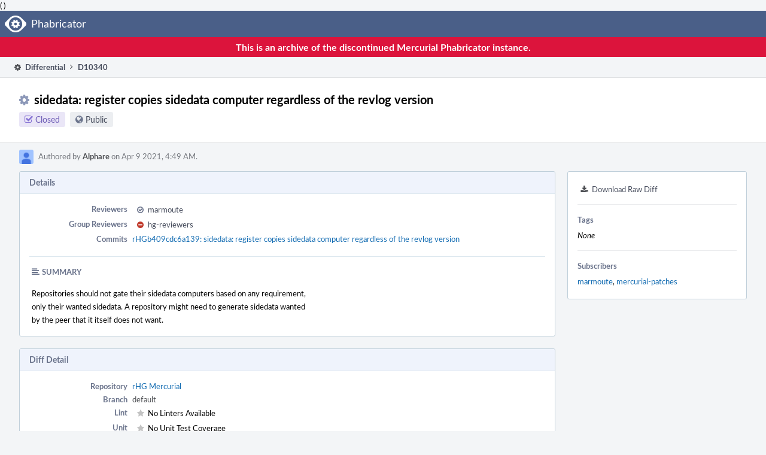

--- FILE ---
content_type: text/html
request_url: https://phab.mercurial-scm.org/D10340?id=27096
body_size: 18983
content:
(<!DOCTYPE html>
)<html><head><meta charset="utf-8"/><title>⚙ D10340 sidedata: register copies sidedata computer regardless of the revlog version</title><meta content="width=device-width, initial-scale=1, user-scalable=no" name="viewport"/><link color="#3D4B67" href="overrides/favicon/mask-icon.svg" rel="mask-icon"/><link href="overrides/favicon/favicon-76" rel="apple-touch-icon" sizes="76x76"/><link href="overrides/favicon/favicon-120" rel="apple-touch-icon" sizes="120x120"/><link href="overrides/favicon/favicon-152" rel="apple-touch-icon" sizes="152x152"/><link href="overrides/favicon/favicon" id="favicon" rel="icon"/><meta content="no-referrer" name="referrer"/><link href="overrides/css/core.pkg.css" rel="stylesheet" type="text/css"/><link href="overrides/css/differential.pkg.css" rel="stylesheet" type="text/css"/><link href="overrides/css/phui-head-thing.css" rel="stylesheet" type="text/css"/><link href="overrides/css/conpherence.pkg.css" rel="stylesheet" type="text/css"/><script src="overrides/js/init.js" type="text/javascript"></script></head><body class="device-desktop platform-linux phui-theme-blindigo" id=""><div class="main-page-frame" data-autoid="autoid_2" id="main-page-frame"><div class="phabricator-standard-page" id="phabricator-standard-page"><div class="phabricator-main-menu phabricator-main-menu-background" id="UQ0_52"><a class="phabricator-core-user-menu phabricator-core-user-mobile-menu" data-meta="0_369" data-sigil="phui-dropdown-menu" href="#" role="button"><span class="aural-only">Page Menu</span><span aria-hidden="true" class="visual-only phui-icon-view phui-font-fa fa-bars" data-meta="0_370"></span><span class="caret"></span></a><a class="phabricator-main-menu-search-button phabricator-expand-application-menu" data-meta="0_368" data-sigil="jx-toggle-class"><span class="phabricator-menu-button-icon phui-icon-view phui-font-fa fa-search" id="UQ0_61"></span></a><a class="phabricator-main-menu-brand" href="/"><span class="aural-only">Home</span><span class="phabricator-main-menu-eye" style=""></span><span class="phabricator-wordmark">Phabricator</span></a></div>
<div style="background-color: crimson; color: white; text-align: center; padding: 0.3rem 0;">
    <h1>This is an archive of the discontinued Mercurial Phabricator instance.
</h1></div>
<div class="phabricator-standard-page-body" id="phabricator-standard-page-body"><div class="phui-crumbs-view phui-crumbs-border"><a class="phui-crumb-view phui-crumb-has-icon" href="/differential/"><span aria-hidden="true" class="visual-only phui-icon-view phui-font-fa fa-cog" data-meta="0_373"></span><span class="phui-crumb-name"> Differential</span> </a><span aria-hidden="true" class="visual-only phui-icon-view phui-font-fa fa-angle-right phui-crumb-divider phui-crumb-view" data-meta="0_374"></span><span class="phui-crumb-view phabricator-last-crumb"><span class="phui-crumb-name"> D10340</span> </span></div><div class="phui-two-column-view phui-side-column-right with-subheader"><div class="phui-two-column-container"><div class="phui-two-column-header"><div class="phui-header-shell phui-header-tall"><h1 class="phui-header-view"><div class="phui-header-row"><div class="phui-header-col2"><span class="phui-header-header"><span aria-hidden="true" class="visual-only phui-icon-view phui-font-fa fa-cog phui-header-icon" data-meta="0_364"></span>sidedata: register copies sidedata computer regardless of the revlog version</span><div class="phui-header-subheader"><span class="phui-tag-view phui-tag-type-shade phui-tag-indigo phui-tag-shade phui-tag-icon-view"><span class="phui-tag-core"><span aria-hidden="true" class="visual-only phui-icon-view phui-font-fa fa-check-square-o" data-meta="0_367"></span>Closed</span></span><span class="policy-header-callout"><span aria-hidden="true" class="visual-only phui-icon-view phui-font-fa fa-globe bluegrey" data-meta="0_366"></span><a class="policy-link" data-sigil="workflow" href="/policy/explain/PHID-DREV-bnweq4butgjcyfjyh55f/view/">Public</a></span></div></div><div class="phui-header-col3"></div></div></h1></div></div><div class="phui-two-column-subheader"><div class="phui-head-thing-view phui-head-has-image head-thing-small"><a aria-hidden="true" class="visual-only phui-head-thing-image" href="/p/Alphare/" style="background-image: url(overrides/css/profile.png)"></a>Authored by <strong><a class="phui-handle phui-link-person" href="/p/Alphare/">Alphare</a></strong> on Apr 9 2021, 4:49 AM.</div></div><div class="phui-two-column-content"><div class="phui-two-column-row grouped"><div class="phui-side-column"><div class=""><div class="phui-box phui-box-border phui-object-box mlt mll mlr phui-two-column-properties"><ul class="phabricator-action-list-view" id="UQ0_0"><li class="phabricator-action-view phabricator-action-view-href action-has-icon" id="UQ0_25" style=""><a class="phabricator-action-view-item" href="/D10340?large=true&amp;id=27096&amp;download=true"><span aria-hidden="true" class="visual-only phui-icon-view phui-font-fa fa-download phabricator-action-view-icon" data-meta="0_203"></span>Download Raw Diff</a></li></ul><div class="phui-curtain-panel"><div class="phui-curtain-panel-header">Tags</div><div class="phui-curtain-panel-body"><em>None</em></div></div><div class="phui-curtain-panel"><div class="phui-curtain-panel-header">Subscribers</div><div class="phui-curtain-panel-body"><a class="phui-handle phui-link-person" data-meta="0_1" data-sigil="hovercard" href="/p/marmoute/">marmoute</a>, <a class="phui-handle phui-link-person" data-meta="0_2" data-sigil="hovercard" href="/p/mercurial-patches/">mercurial-patches</a></div></div></div></div></div><div class="phui-main-column"><div class="phui-box phui-box-border phui-object-box mlt mll mlr phui-box-blue-property"><div class="phui-header-shell"><h1 class="phui-header-view"><div class="phui-header-row"><div class="phui-header-col2"><span class="phui-header-header">Details</span></div><div class="phui-header-col3"></div></div></h1></div><div class="phui-property-list-section"><div class="phui-property-list-container grouped"><div class="phui-property-list-properties-wrap"><dl class="phui-property-list-properties"><dt class="phui-property-list-key">Reviewers </dt><dd class="phui-property-list-value"><table class="phui-status-list-view"><tbody><tr class=""><td class="phui-status-item-target"><span aria-hidden="true" class="visual-only phui-icon-view phui-font-fa fa-check-circle-o bluegrey" data-meta="0_123" data-sigil="has-tooltip"></span><a class="phui-handle phui-link-person" data-meta="0_122" data-sigil="hovercard" href="/p/marmoute/">marmoute</a></td><td class="phui-status-item-note"></td></tr></tbody></table> </dd><dt class="phui-property-list-key">Group Reviewers </dt><dd class="phui-property-list-value"><table class="phui-status-list-view"><tbody><tr class=""><td class="phui-status-item-target"><span aria-hidden="true" class="visual-only phui-icon-view phui-font-fa fa-minus-circle red" data-meta="0_125" data-sigil="has-tooltip"></span><a class="phui-handle" data-meta="0_124" data-sigil="hovercard" href="/tag/hg-reviewers/">hg-reviewers</a></td><td class="phui-status-item-note"></td></tr></tbody></table> </dd><dt class="phui-property-list-key">Commits </dt><dd class="phui-property-list-value"><a class="phui-handle" data-meta="0_0" data-sigil="hovercard" href="https://mercurial-scm.org/repo/hg/rev/b409cdc6a139be342bb2c61ba670690790db9121">rHGb409cdc6a139: sidedata: register copies sidedata computer regardless of the revlog version</a> </dd></dl></div></div><div class="phui-property-list-section-header"><span class="phui-property-list-section-header-icon"><span aria-hidden="true" class="visual-only phui-icon-view phui-font-fa fa-align-left bluegrey" data-meta="0_126"></span>Summary</span></div><div class="phui-property-list-text-content"><div class="phabricator-remarkup"><p>Repositories should not gate their sidedata computers based on any requirement,<br/>
only their wanted sidedata. A repository might need to generate sidedata wanted<br/>
by the peer that it itself does not want.</p></div></div></div></div><div class="phui-box phui-box-border phui-object-box mlt mll mlr phui-box-blue-property"><div class="phui-header-shell"><h1 class="phui-header-view"><div class="phui-header-row"><div class="phui-header-col2"><span class="phui-header-header">Diff Detail</span></div><div class="phui-header-col3"></div></div></h1></div><div class="" data-meta="0_129" data-sigil="phui-tab-group-view"><div id="UQ0_2"><div class=""><div class="phui-property-list-section"><div class="phui-property-list-container grouped"><div class="phui-property-list-properties-wrap"><dl class="phui-property-list-properties"><dt class="phui-property-list-key">Repository </dt><dd class="phui-property-list-value"><a class="phui-handle" href="https://mercurial-scm.org/repo/hg">rHG Mercurial</a> </dd><dt class="phui-property-list-key">Branch </dt><dd class="phui-property-list-value">default </dd><dt class="phui-property-list-key">Lint </dt><dd class="phui-property-list-value"><table class="phui-status-list-view"><tbody><tr class=""><td class="phui-status-item-target"><span aria-hidden="true" class="visual-only phui-icon-view phui-font-fa fa-star grey" data-meta="0_127"></span>No Linters Available</td><td class="phui-status-item-note"></td></tr></tbody></table> </dd><dt class="phui-property-list-key">Unit </dt><dd class="phui-property-list-value"><table class="phui-status-list-view"><tbody><tr class=""><td class="phui-status-item-target"><span aria-hidden="true" class="visual-only phui-icon-view phui-font-fa fa-star grey" data-meta="0_128"></span>No Unit Test Coverage</td><td class="phui-status-item-note"></td></tr></tbody></table> </dd></dl></div></div></div></div></div></div></div><div class="phui-timeline-view" id="UQ0_3"><h3 class="aural-only">Event Timeline</h3><div class="phui-timeline-event-view phui-timeline-spacer"></div><div class="phui-timeline-shell" data-meta="0_140" data-sigil="transaction" id="anchor-157290"><div class="phui-timeline-event-view phui-timeline-minor-event"><div class="phui-timeline-content"><a aria-hidden="true" class="visual-only phui-timeline-image" href="/p/Alphare/" style="background-image: url(overrides/css/profile.png)"></a><div class="phui-timeline-wedge" style=""></div><div class="phui-timeline-group"><a class="phabricator-anchor-view" id="157290" name="157290"></a><div class="phui-timeline-title phui-timeline-title-with-icon"><span class="phui-timeline-icon-fill"><span aria-hidden="true" class="visual-only phui-icon-view phui-font-fa fa-pencil phui-timeline-icon" data-meta="0_139"></span></span><a class="phui-handle phui-link-person" href="/p/Alphare/">Alphare</a> created this revision.<span class="phui-timeline-extra"><a data-meta="0_138" data-sigil="has-tooltip" href="#157290">Apr 9 2021, 4:49 AM</a></span></div></div></div></div></div><div class="phui-timeline-event-view phui-timeline-spacer"></div><div class="phui-timeline-shell" data-meta="0_144" data-sigil="transaction" id="anchor-157296"><div class="phui-timeline-event-view phui-timeline-minor-event"><div class="phui-timeline-content"><div class="phui-timeline-wedge" style="display: none;"></div><div class="phui-timeline-group"><a class="phabricator-anchor-view" id="157296" name="157296"></a><div class="phui-timeline-title phui-timeline-title-with-icon"><span class="phui-timeline-icon-fill"><span aria-hidden="true" class="visual-only phui-icon-view phui-font-fa fa-pencil phui-timeline-icon" data-meta="0_142"></span></span><a class="phui-handle" href="/herald/">Herald</a> added a reviewer: <span class=""><a class="phui-handle" data-meta="0_131" data-sigil="hovercard" href="/tag/hg-reviewers/">hg-reviewers</a></span>. <span class="phui-timeline-extra-information"> ·  <a href="/herald/transcript/49755/">View Herald Transcript</a></span><span class="phui-timeline-extra"><a data-meta="0_141" data-sigil="has-tooltip" href="#157296">Apr 9 2021, 4:49 AM</a></span></div><div class="phui-timeline-title phui-timeline-title-with-icon"><span class="phui-timeline-icon-fill"><span aria-hidden="true" class="visual-only phui-icon-view phui-font-fa fa-user-plus phui-timeline-icon" data-meta="0_143"></span></span><a class="phui-handle" href="/herald/">Herald</a> added a subscriber: <a class="phui-handle phui-link-person" data-meta="0_132" data-sigil="hovercard" href="/p/mercurial-patches/">mercurial-patches</a>. <span class="phui-timeline-extra-information"> ·  <a href="/herald/transcript/49755/">View Herald Transcript</a></span></div></div></div></div></div><div class="phui-timeline-event-view phui-timeline-spacer"></div><div class="phui-timeline-shell" data-meta="0_147" data-sigil="transaction" id="anchor-157302"><div class="phui-timeline-event-view phui-timeline-minor-event"><div class="phui-timeline-content"><a aria-hidden="true" class="visual-only phui-timeline-image" href="/p/Alphare/" style="background-image: url(overrides/css/profile.png)"></a><div class="phui-timeline-wedge" style=""></div><div class="phui-timeline-group"><a class="phabricator-anchor-view" id="157302" name="157302"></a><div class="phui-timeline-title phui-timeline-title-with-icon"><span class="phui-timeline-icon-fill"><span aria-hidden="true" class="visual-only phui-icon-view phui-font-fa fa-link phui-timeline-icon" data-meta="0_146"></span></span><a class="phui-handle phui-link-person" href="/p/Alphare/">Alphare</a> added a child revision: <a class="phui-handle handle-status-closed" href="/D10341">D10341: sidedata: gate sidedata functionality to revlogv2 in more places</a>.<span class="phui-timeline-extra"><a data-meta="0_145" data-sigil="has-tooltip" href="#157302">Apr 9 2021, 4:49 AM</a></span></div></div></div></div></div><div class="phui-timeline-event-view phui-timeline-spacer"></div><div class="phui-timeline-shell phui-timeline-green" data-meta="0_157" data-sigil="transaction" id="anchor-157406"><div class="phui-timeline-event-view phui-timeline-major-event"><div class="phui-timeline-content"><a aria-hidden="true" class="visual-only phui-timeline-image" href="/p/marmoute/" style="background-image: url(overrides/css/profile.png)"></a><div class="phui-timeline-wedge" style=""></div><div class="phui-timeline-group"><div class="phui-timeline-inner-content"><a class="phabricator-anchor-view" id="157406" name="157406"></a><div class="phui-timeline-title phui-timeline-title-with-icon phui-timeline-title-with-menu"><span class="phui-timeline-icon-fill fill-has-color phui-timeline-icon-fill-green"><span aria-hidden="true" class="visual-only phui-icon-view phui-font-fa fa-check-circle-o phui-timeline-icon" data-meta="0_155"></span></span><a class="phui-handle phui-link-person" href="/p/marmoute/">marmoute</a> accepted this revision.<span class="phui-timeline-extra"><a data-meta="0_154" data-sigil="has-tooltip" href="#157406">Apr 9 2021, 5:59 AM</a></span></div><div class="phui-timeline-title phui-timeline-title-with-icon phui-timeline-title-with-menu"><span class="phui-timeline-icon-fill"><span aria-hidden="true" class="visual-only phui-icon-view phui-font-fa fa-user-plus phui-timeline-icon" data-meta="0_156"></span></span><a class="phui-handle phui-link-person" href="/p/marmoute/">marmoute</a> added a subscriber: <a class="phui-handle phui-link-person" data-meta="0_134" data-sigil="hovercard" href="/p/marmoute/">marmoute</a>.</div><a aria-expanded="false" aria-haspopup="true" class="phui-timeline-menu" data-meta="0_152" data-sigil="phui-dropdown-menu" href="#"><span class="aural-only">Comment Actions</span><span aria-hidden="true" class="visual-only phui-icon-view phui-font-fa fa-caret-down" data-meta="0_153"></span></a><div class="phui-timeline-core-content"><span class="transaction-comment" data-meta="0_133" data-sigil="transaction-comment"><div class="phabricator-remarkup"><p>(maybe explain why in your description, the behavior is already "encoded" in the patch)</p></div></span></div></div></div></div></div></div><div class="phui-timeline-event-view phui-timeline-spacer"></div><div class="phui-timeline-shell" data-meta="0_160" data-sigil="transaction" id="anchor-157489"><div class="phui-timeline-event-view phui-timeline-minor-event"><div class="phui-timeline-content"><a aria-hidden="true" class="visual-only phui-timeline-image" href="/p/Alphare/" style="background-image: url(overrides/css/profile.png)"></a><div class="phui-timeline-wedge" style=""></div><div class="phui-timeline-group"><a class="phabricator-anchor-view" id="157489" name="157489"></a><div class="phui-timeline-title phui-timeline-title-with-icon"><span class="phui-timeline-icon-fill"><span aria-hidden="true" class="visual-only phui-icon-view phui-font-fa fa-pencil phui-timeline-icon" data-meta="0_159"></span></span><a class="phui-handle phui-link-person" href="/p/Alphare/">Alphare</a> edited the summary of this revision. <a data-sigil="workflow" href="/transactions/detail/PHID-XACT-DREV-6uzcyt4c4mgeogk/">(Show Details)</a><span class="phui-timeline-extra"><a data-meta="0_158" data-sigil="has-tooltip" href="#157489">Apr 10 2021, 3:14 PM</a></span></div></div></div></div></div><div class="phui-timeline-event-view phui-timeline-spacer"></div><div class="phui-timeline-shell phui-timeline-red" data-meta="0_169" data-sigil="transaction" id="anchor-159302"><div class="phui-timeline-event-view phui-timeline-major-event"><div class="phui-timeline-content"><a aria-hidden="true" class="visual-only phui-timeline-image" href="/p/Alphare/" style="background-image: url(overrides/css/profile.png)"></a><div class="phui-timeline-wedge" style=""></div><div class="phui-timeline-group"><div class="phui-timeline-inner-content"><a class="phabricator-anchor-view" id="159302" name="159302"></a><div class="phui-timeline-title phui-timeline-title-with-icon phui-timeline-title-with-menu"><span class="phui-timeline-icon-fill fill-has-color phui-timeline-icon-fill-red"><span aria-hidden="true" class="visual-only phui-icon-view phui-font-fa fa-headphones phui-timeline-icon" data-meta="0_168"></span></span><a class="phui-handle phui-link-person" href="/p/Alphare/">Alphare</a> planned changes to this revision.<span class="phui-timeline-extra"><a data-meta="0_167" data-sigil="has-tooltip" href="#159302">Apr 20 2021, 7:51 AM</a></span></div><a aria-expanded="false" aria-haspopup="true" class="phui-timeline-menu" data-meta="0_165" data-sigil="phui-dropdown-menu" href="#"><span class="aural-only">Comment Actions</span><span aria-hidden="true" class="visual-only phui-icon-view phui-font-fa fa-caret-down" data-meta="0_166"></span></a><div class="phui-timeline-core-content"><span class="transaction-comment" data-meta="0_135" data-sigil="transaction-comment"><div class="phabricator-remarkup"><p>I will rebase this entire series on the one starting at <a class="phui-tag-view phui-tag-type-object" data-meta="0_130" data-sigil="hovercard" href="/D10353"><span class="phui-tag-core-closed"><span class="phui-tag-core phui-tag-color-object">D10353</span></span></a>, that way the patches are already nice and clean and we don't risk a functional conflict when those patches land.</p></div></span></div></div></div></div></div></div><div class="phui-timeline-event-view phui-timeline-spacer"></div><div class="phui-timeline-shell phui-timeline-sky" data-meta="0_173" data-sigil="transaction" id="anchor-159313"><div class="phui-timeline-event-view phui-timeline-minor-event"><div class="phui-timeline-content"><a aria-hidden="true" class="visual-only phui-timeline-image" href="/p/Alphare/" style="background-image: url(overrides/css/profile.png)"></a><div class="phui-timeline-wedge" style=""></div><div class="phui-timeline-group"><a class="phabricator-anchor-view" id="159313" name="159313"></a><div class="phui-timeline-title phui-timeline-title-with-icon"><span class="phui-timeline-icon-fill"><span aria-hidden="true" class="visual-only phui-icon-view phui-font-fa fa-link phui-timeline-icon" data-meta="0_171"></span></span><a class="phui-handle phui-link-person" href="/p/Alphare/">Alphare</a> edited parent revisions, added: <a class="phui-handle handle-status-closed" href="/D10353">D10353: revlog: replace the old `revlog_kind` approach with the new `target` one</a>; removed: <a class="phui-handle handle-status-closed" href="/D10339">D10339: changegroup: update comment</a>.<span class="phui-timeline-extra"><a data-meta="0_170" data-sigil="has-tooltip" href="#159313">Apr 20 2021, 9:38 AM</a></span></div><div class="phui-timeline-title phui-timeline-title-with-icon"><span class="phui-timeline-icon-fill fill-has-color phui-timeline-icon-fill-sky"><span aria-hidden="true" class="visual-only phui-icon-view phui-font-fa fa-refresh phui-timeline-icon" data-meta="0_172"></span></span><a class="phui-handle phui-link-person" href="/p/Alphare/">Alphare</a> updated this revision to <a class="phui-handle" href="/differential/diff/27096/">Diff 27096</a>.</div></div></div></div></div><div class="phui-timeline-event-view phui-timeline-spacer"></div><div class="phui-timeline-shell phui-timeline-green" data-meta="0_176" data-sigil="transaction" id="anchor-159679"><div class="phui-timeline-event-view phui-timeline-minor-event"><div class="phui-timeline-content"><a aria-hidden="true" class="visual-only phui-timeline-image" href="/p/marmoute/" style="background-image: url(overrides/css/profile.png)"></a><div class="phui-timeline-wedge" style=""></div><div class="phui-timeline-group"><a class="phabricator-anchor-view" id="159679" name="159679"></a><div class="phui-timeline-title phui-timeline-title-with-icon"><span class="phui-timeline-icon-fill fill-has-color phui-timeline-icon-fill-green"><span aria-hidden="true" class="visual-only phui-icon-view phui-font-fa fa-check-circle-o phui-timeline-icon" data-meta="0_175"></span></span><a class="phui-handle phui-link-person" href="/p/marmoute/">marmoute</a> accepted this revision.<span class="phui-timeline-extra"><a data-meta="0_174" data-sigil="has-tooltip" href="#159679">Apr 22 2021, 1:38 PM</a></span></div></div></div></div></div><div class="phui-timeline-event-view phui-timeline-spacer"></div><div class="phui-timeline-shell phui-timeline-sky" data-meta="0_185" data-sigil="transaction" id="anchor-160411"><div class="phui-timeline-event-view phui-timeline-major-event"><div class="phui-timeline-content"><a aria-hidden="true" class="visual-only phui-timeline-image" href="/p/baymax/" style="background-image: url(overrides/css/profile.png)"></a><div class="phui-timeline-wedge" style=""></div><div class="phui-timeline-group"><div class="phui-timeline-inner-content"><a class="phabricator-anchor-view" id="160411" name="160411"></a><div class="phui-timeline-title phui-timeline-title-with-icon phui-timeline-title-with-menu"><span class="phui-timeline-icon-fill fill-has-color phui-timeline-icon-fill-sky"><span aria-hidden="true" class="visual-only phui-icon-view phui-font-fa fa-refresh phui-timeline-icon" data-meta="0_184"></span></span><a class="phui-handle phui-link-person" href="/p/baymax/">baymax</a> updated this revision to <a class="phui-handle" href="/differential/diff/27297/">Diff 27297</a>.<span class="phui-timeline-extra"><a data-meta="0_183" data-sigil="has-tooltip" href="#160411">May 3 2021, 6:06 AM</a></span></div><a aria-expanded="false" aria-haspopup="true" class="phui-timeline-menu" data-meta="0_181" data-sigil="phui-dropdown-menu" href="#"><span class="aural-only">Comment Actions</span><span aria-hidden="true" class="visual-only phui-icon-view phui-font-fa fa-caret-down" data-meta="0_182"></span></a><div class="phui-timeline-core-content"><span class="transaction-comment" data-meta="0_136" data-sigil="transaction-comment"><div class="phabricator-remarkup"><p>✅ refresh by Heptapod after a successful CI run (🐙 💚)</p></div></span></div></div></div></div></div></div><div class="phui-timeline-event-view phui-timeline-spacer"></div><div class="phui-timeline-shell phui-timeline-sky" data-meta="0_194" data-sigil="transaction" id="anchor-161397"><div class="phui-timeline-event-view phui-timeline-major-event"><div class="phui-timeline-content"><a aria-hidden="true" class="visual-only phui-timeline-image" href="/p/baymax/" style="background-image: url(overrides/css/profile.png)"></a><div class="phui-timeline-wedge" style=""></div><div class="phui-timeline-group"><div class="phui-timeline-inner-content"><a class="phabricator-anchor-view" id="161397" name="161397"></a><div class="phui-timeline-title phui-timeline-title-with-icon phui-timeline-title-with-menu"><span class="phui-timeline-icon-fill fill-has-color phui-timeline-icon-fill-sky"><span aria-hidden="true" class="visual-only phui-icon-view phui-font-fa fa-refresh phui-timeline-icon" data-meta="0_193"></span></span><a class="phui-handle phui-link-person" href="/p/baymax/">baymax</a> updated this revision to <a class="phui-handle" href="/differential/diff/27447/">Diff 27447</a>.<span class="phui-timeline-extra"><a data-meta="0_192" data-sigil="has-tooltip" href="#161397">May 3 2021, 9:01 PM</a></span></div><a aria-expanded="false" aria-haspopup="true" class="phui-timeline-menu" data-meta="0_190" data-sigil="phui-dropdown-menu" href="#"><span class="aural-only">Comment Actions</span><span aria-hidden="true" class="visual-only phui-icon-view phui-font-fa fa-caret-down" data-meta="0_191"></span></a><div class="phui-timeline-core-content"><span class="transaction-comment" data-meta="0_137" data-sigil="transaction-comment"><div class="phabricator-remarkup"><p>✅ refresh by Heptapod after a successful CI run (🐙 💚)</p></div></span></div></div></div></div></div></div><div class="phui-timeline-event-view phui-timeline-spacer"></div><div class="phui-timeline-shell phui-timeline-pink" data-meta="0_200" data-sigil="transaction" id="anchor-161944"><div class="phui-timeline-event-view phui-timeline-minor-event"><div class="phui-timeline-content"><a aria-hidden="true" class="visual-only phui-timeline-image" href="/p/Alphare/" style="background-image: url(overrides/css/profile.png)"></a><div class="phui-timeline-wedge" style=""></div><div class="phui-timeline-group"><a class="phabricator-anchor-view" id="161944" name="161944"></a><div class="phui-timeline-title phui-timeline-title-with-icon"><span class="phui-timeline-icon-fill"><span aria-hidden="true" class="visual-only phui-icon-view phui-font-fa fa-link phui-timeline-icon" data-meta="0_196"></span></span><a class="phui-handle phui-link-person" href="/p/Alphare/">Alphare</a> added a commit: <a class="phui-handle" href="https://mercurial-scm.org/repo/hg/rev/b409cdc6a139be342bb2c61ba670690790db9121">rHGb409cdc6a139: sidedata: register copies sidedata computer regardless of the revlog version</a>.<span class="phui-timeline-extra"><a data-meta="0_195" data-sigil="has-tooltip" href="#161944">May 5 2021, 6:38 PM</a></span></div><div class="phui-timeline-title phui-timeline-title-with-icon"><span class="phui-timeline-icon-fill fill-has-color phui-timeline-icon-fill-pink"><span aria-hidden="true" class="visual-only phui-icon-view phui-font-fa fa-exclamation phui-timeline-icon" data-meta="0_197"></span></span>This revision was not accepted when it landed; it landed in state <span class="phui-timeline-value">Needs Review</span>.</div><div class="phui-timeline-title phui-timeline-title-with-icon"><span class="phui-timeline-icon-fill fill-has-color phui-timeline-icon-fill-indigo"><span aria-hidden="true" class="visual-only phui-icon-view phui-font-fa fa-check phui-timeline-icon" data-meta="0_198"></span></span>Closed by commit <a class="phui-handle" href="https://mercurial-scm.org/repo/hg/rev/b409cdc6a139be342bb2c61ba670690790db9121">rHGb409cdc6a139: sidedata: register copies sidedata computer regardless of the revlog version</a> (authored by <a class="phui-handle phui-link-person" href="/p/Alphare/">Alphare</a>). <span class="phui-timeline-extra-information"> ·  <a data-sigil="workflow" href="/differential/revision/closedetails/PHID-XACT-DREV-pmiodjt6ql2ortv/">Explain Why</a></span></div><div class="phui-timeline-title phui-timeline-title-with-icon"><span class="phui-timeline-icon-fill fill-has-color phui-timeline-icon-fill-sky"><span aria-hidden="true" class="visual-only phui-icon-view phui-font-fa fa-refresh phui-timeline-icon" data-meta="0_199"></span></span>This revision was automatically updated to reflect the committed changes.</div></div></div></div></div><div class="phui-timeline-event-view phui-timeline-spacer"></div></div></div></div></div><div class="phui-two-column-content phui-two-column-footer"><legend class="phabricator-anchor-navigation-marker" data-meta="0_214" data-sigil="marker"></legend><a class="phabricator-anchor-view" id="toc" name="toc"></a><div class="phui-box phui-box-border phui-object-box mlt mll mlr phui-box-blue-property"><div class="phui-header-shell"><h1 class="phui-header-view"><div class="phui-header-row"><div class="phui-header-col2"><span class="phui-header-header">Revision Contents</span></div><div class="phui-header-col3"><div class="phui-header-action-links"><a class="button button-grey has-icon has-text phui-button-default msl phui-header-action-link" href="/differential/diff/27096/changesets/" role="button"><span aria-hidden="true" class="visual-only phui-icon-view phui-font-fa fa-align-left" data-meta="0_215"></span><div class="phui-button-text">Changeset List</div></a></div></div></div></h1></div><div class="" data-meta="0_349" data-sigil="phui-tab-group-view"><ul class="phui-list-view phui-list-navbar"><li class="phui-list-item-view phui-list-item-type-link phui-list-item-selected" data-meta="0_350" data-sigil="phui-tab-view"><a class="phui-list-item-href" href="#"><span class="phui-list-item-name">Files</span></a></li><li class="phui-list-item-view phui-list-item-type-link" data-meta="0_351" data-sigil="phui-tab-view"><a class="phui-list-item-href" href="#"><span class="phui-list-item-name">History</span></a></li><li class="phui-list-item-view phui-list-item-type-link" data-meta="0_352" data-sigil="phui-tab-view"><a class="phui-list-item-href" href="#"><span class="phui-list-item-name">Commits</span></a></li><li class="phui-list-item-view phui-list-item-type-link" data-meta="0_353" data-sigil="phui-tab-view"><a class="phui-list-item-href" href="#"><span class="phui-list-item-name">Stack</span></a></li><li class="phui-list-item-view phui-list-item-type-link" data-meta="0_354" data-sigil="phui-tab-view"><a class="phui-list-item-href" href="#"><span class="phui-list-item-name">Similar</span></a></li></ul><div id="UQ0_42"><div class=""><div class="aphront-table-wrap"><table class="aphront-table-view"><tbody><tr><th class="differential-toc-char center"></th><th class="differential-toc-prop center"></th><th class="differential-toc-ftype center"></th><th class="differential-toc-file wide">Path</th><th>Packages</th></tr><tr><td class="differential-toc-char center"><span class="phui-text-black" data-meta="0_216" data-sigil="has-tooltip">M</span></td><td class="differential-toc-prop center"></td><td class="differential-toc-ftype center"></td><td class="differential-toc-file wide"><a data-meta="0_217" data-sigil="differential-load" href="#change-CYGEg32ybmOr">mercurial/metadata.py</a> (12 lines)</td><td></td></tr></tbody></table></div></div></div><div id="UQ0_43" style="display: none;"><div class=""><form action="/D10340#toc"><div class="aphront-table-wrap"><table class="aphront-table-view"><tbody><tr><th class="pri">Diff</th><th>ID</th><th class="aphront-table-view-nodevice">Base</th><th class="wide">Description</th><th class="date aphront-table-view-nodevice">Created</th><th class="center aphront-table-view-nodevice">Lint</th><th class="center aphront-table-view-nodevice">Unit</th><th class="center differential-update-history-old"></th><th class="center differential-update-history-new"></th></tr><tr class="differential-update-history-old-now"><td class="pri">Base</td><td><a href="/D10340?id="></a></td><td class="aphront-table-view-nodevice"></td><td class="wide">Base</td><td class="date aphront-table-view-nodevice"></td><td class="center aphront-table-view-nodevice"></td><td class="center aphront-table-view-nodevice"></td><td class="center differential-update-history-old"><div class="differential-update-history-radio"><input checked="checked" id="UQ0_47" name="vs" type="radio"/></div></td><td class="center differential-update-history-new"></td></tr><tr class="alt"><td class="pri">Diff 1</td><td><a href="/D10340?id=26749">26749</a></td><td class="aphront-table-view-nodevice"></td><td class="wide"></td><td class="date aphront-table-view-nodevice">Apr 9 2021, 4:49 AM</td><td class="center aphront-table-view-nodevice"><div class="lintunit-star" title="No Linters Available"><span class="diff-star-none">★</span></div></td><td class="center aphront-table-view-nodevice"><div class="lintunit-star" title="No Unit Test Coverage"><span class="diff-star-none">★</span></div></td><td class="center differential-update-history-old"><div class="differential-update-history-radio"><input id="UQ0_48" name="vs" type="radio" value="26749"/></div></td><td class="center differential-update-history-new"><div class="differential-update-history-radio"><input data-sigil="differential-new-radio" name="id" type="radio" value="26749"/></div></td></tr><tr class="differential-update-history-new-now"><td class="pri">Diff 2</td><td><a href="/D10340?id=27096">27096</a></td><td class="aphront-table-view-nodevice"></td><td class="wide"></td><td class="date aphront-table-view-nodevice">Apr 20 2021, 9:38 AM</td><td class="center aphront-table-view-nodevice"><div class="lintunit-star" title="No Linters Available"><span class="diff-star-none">★</span></div></td><td class="center aphront-table-view-nodevice"><div class="lintunit-star" title="No Unit Test Coverage"><span class="diff-star-none">★</span></div></td><td class="center differential-update-history-old"><div class="differential-update-history-radio"><input disabled="disabled" id="UQ0_49" name="vs" type="radio" value="27096"/></div></td><td class="center differential-update-history-new"><div class="differential-update-history-radio"><input checked="checked" data-sigil="differential-new-radio" name="id" type="radio" value="27096"/></div></td></tr><tr class="alt"><td class="pri">Diff 3</td><td><a href="/D10340?id=27297">27297</a></td><td class="aphront-table-view-nodevice"></td><td class="wide"></td><td class="date aphront-table-view-nodevice">May 3 2021, 6:06 AM</td><td class="center aphront-table-view-nodevice"><div class="lintunit-star" title="No Linters Available"><span class="diff-star-none">★</span></div></td><td class="center aphront-table-view-nodevice"><div class="lintunit-star" title="No Unit Test Coverage"><span class="diff-star-none">★</span></div></td><td class="center differential-update-history-old"><div class="differential-update-history-radio"><input disabled="disabled" id="UQ0_50" name="vs" type="radio" value="27297"/></div></td><td class="center differential-update-history-new"><div class="differential-update-history-radio"><input data-sigil="differential-new-radio" name="id" type="radio" value="27297"/></div></td></tr><tr><td class="pri">Diff 4</td><td><a href="/D10340?id=27447">27447</a></td><td class="aphront-table-view-nodevice"></td><td class="wide"></td><td class="date aphront-table-view-nodevice">May 3 2021, 9:01 PM</td><td class="center aphront-table-view-nodevice"><div class="lintunit-star" title="No Linters Available"><span class="diff-star-none">★</span></div></td><td class="center aphront-table-view-nodevice"><div class="lintunit-star" title="No Unit Test Coverage"><span class="diff-star-none">★</span></div></td><td class="center differential-update-history-old"><div class="differential-update-history-radio"><input disabled="disabled" id="UQ0_51" name="vs" type="radio" value="27447"/></div></td><td class="center differential-update-history-new"><div class="differential-update-history-radio"><input data-sigil="differential-new-radio" name="id" type="radio" value="27447"/></div></td></tr><tr class="alt"><td class="pri">Diff 5</td><td><a href="/D10340?id=27600">27600</a></td><td class="aphront-table-view-nodevice"></td><td class="wide">rHGb409cdc6a139be342bb2c61ba670690790db9121</td><td class="date aphront-table-view-nodevice">Mar 30 2021, 11:03 AM</td><td class="center aphront-table-view-nodevice"><div class="lintunit-star" title="Automatic diff as part of commit; lint not applicable."><span class="diff-star-skip">★</span></div></td><td class="center aphront-table-view-nodevice"><div class="lintunit-star" title="Automatic diff as part of commit; unit tests not applicable."><span class="diff-star-skip">★</span></div></td><td class="center differential-update-history-old"></td><td class="center differential-update-history-new"><div class="differential-update-history-radio"><input data-sigil="differential-new-radio" name="id" type="radio" value="27600"/></div></td></tr></tbody></table></div></form></div></div><div id="UQ0_44" style="display: none;"><div class=""><div class="aphront-table-wrap"><table class="aphront-table-view"><tbody><tr><th>Commit</th><th>Parents</th><th>Author</th><th class="wide">Summary</th><th class="date">Date</th></tr><tr><td>d5301fa6caba</td><td>c264189aaf1d</td><td>Raphaël Gomès</td><td class="wide"><div data-sigil="aphront-more-view"></div></td><td class="date">Mar 30 2021, 11:03 AM</td></tr></tbody></table></div></div></div><div id="UQ0_45" style="display: none;"><div class=""><div class="aphront-table-wrap"><table class="aphront-table-view object-graph-table"><tbody><tr><th class="threads"></th><th class="graph-status">Status</th><th>Author</th><th class="wide pri object-link">Revision</th></tr><tr class="closed"><td class="threads"><div data-meta="0_3" data-sigil="commit-graph"><canvas height="34" width="12"></canvas></div></td><td class="graph-status"><span aria-hidden="true" class="visual-only phui-icon-view phui-font-fa fa-check-square-o black" data-meta="0_218"></span> Closed</td><td><a class="phui-handle phui-link-person" href="/p/marmoute/">marmoute</a></td><td class="wide pri object-link"><div class="single-display-line-bounds"><span class="single-display-line-content">D10667 <a href="/D10667">changelogv2: use a dedicated on disk format for changelogv2</a></span> </div></td></tr><tr class="alt alt-closed"><td class="threads"><div data-meta="0_4" data-sigil="commit-graph"><canvas height="34" width="12"></canvas></div></td><td class="graph-status"><span aria-hidden="true" class="visual-only phui-icon-view phui-font-fa fa-check-square-o black" data-meta="0_219"></span> Closed</td><td><a class="phui-handle phui-link-person" href="/p/marmoute/">marmoute</a></td><td class="wide pri object-link"><div class="single-display-line-bounds"><span class="single-display-line-content">D10666 <a href="/D10666">revlog: do not call Rust code if the index is not compatible with it</a></span> </div></td></tr><tr class="closed"><td class="threads"><div data-meta="0_5" data-sigil="commit-graph"><canvas height="34" width="12"></canvas></div></td><td class="graph-status"><span aria-hidden="true" class="visual-only phui-icon-view phui-font-fa fa-check-square-o black" data-meta="0_220"></span> Closed</td><td><a class="phui-handle phui-link-person" href="/p/marmoute/">marmoute</a></td><td class="wide pri object-link"><div class="single-display-line-bounds"><span class="single-display-line-content">D10665 <a href="/D10665">revlog: signal which revlog index are compatible with Rust</a></span> </div></td></tr><tr class="alt alt-closed"><td class="threads"><div data-meta="0_6" data-sigil="commit-graph"><canvas height="34" width="12"></canvas></div></td><td class="graph-status"><span aria-hidden="true" class="visual-only phui-icon-view phui-font-fa fa-check-square-o black" data-meta="0_221"></span> Closed</td><td><a class="phui-handle phui-link-person" href="/p/marmoute/">marmoute</a></td><td class="wide pri object-link"><div class="single-display-line-bounds"><span class="single-display-line-content">D10664 <a href="/D10664">revlog: pass around the `rev` we deal with when packing/unpacking entry</a></span> </div></td></tr><tr class="closed"><td class="threads"><div data-meta="0_7" data-sigil="commit-graph"><canvas height="34" width="12"></canvas></div></td><td class="graph-status"><span aria-hidden="true" class="visual-only phui-icon-view phui-font-fa fa-check-square-o black" data-meta="0_222"></span> Closed</td><td><a class="phui-handle phui-link-person" href="/p/marmoute/">marmoute</a></td><td class="wide pri object-link"><div class="single-display-line-bounds"><span class="single-display-line-content">D10663 <a href="/D10663">changelogv2: use a dedicated version number</a></span> </div></td></tr><tr class="alt alt-closed"><td class="threads"><div data-meta="0_8" data-sigil="commit-graph"><canvas height="34" width="12"></canvas></div></td><td class="graph-status"><span aria-hidden="true" class="visual-only phui-icon-view phui-font-fa fa-check-square-o black" data-meta="0_223"></span> Closed</td><td><a class="phui-handle phui-link-person" href="/p/marmoute/">marmoute</a></td><td class="wide pri object-link"><div class="single-display-line-bounds"><span class="single-display-line-content">D10662 <a href="/D10662">changelogv2: `copies-side-data` now implies `changelogv2`</a></span> </div></td></tr><tr class="closed"><td class="threads"><div data-meta="0_9" data-sigil="commit-graph"><canvas height="34" width="12"></canvas></div></td><td class="graph-status"><span aria-hidden="true" class="visual-only phui-icon-view phui-font-fa fa-check-square-o black" data-meta="0_224"></span> Closed</td><td><a class="phui-handle phui-link-person" href="/p/marmoute/">marmoute</a></td><td class="wide pri object-link"><div class="single-display-line-bounds"><span class="single-display-line-content">D10661 <a href="/D10661">changelogv2: allow upgrade from and to this format</a></span> </div></td></tr><tr class="alt alt-closed"><td class="threads"><div data-meta="0_10" data-sigil="commit-graph"><canvas height="34" width="12"></canvas></div></td><td class="graph-status"><span aria-hidden="true" class="visual-only phui-icon-view phui-font-fa fa-check-square-o black" data-meta="0_225"></span> Closed</td><td><a class="phui-handle phui-link-person" href="/p/marmoute/">marmoute</a></td><td class="wide pri object-link"><div class="single-display-line-bounds"><span class="single-display-line-content">D10660 <a href="/D10660">changelogv2: introduce a "changelogv2" feature</a></span> </div></td></tr><tr class="closed"><td class="threads"><div data-meta="0_11" data-sigil="commit-graph"><canvas height="34" width="12"></canvas></div></td><td class="graph-status"><span aria-hidden="true" class="visual-only phui-icon-view phui-font-fa fa-check-square-o black" data-meta="0_226"></span> Closed</td><td><a class="phui-handle phui-link-person" href="/p/marmoute/">marmoute</a></td><td class="wide pri object-link"><div class="single-display-line-bounds"><span class="single-display-line-content">D10659 <a href="/D10659">revlogv2: drop the code related to inlined revlogv2</a></span> </div></td></tr><tr class="alt alt-closed"><td class="threads"><div data-meta="0_12" data-sigil="commit-graph"><canvas height="34" width="12"></canvas></div></td><td class="graph-status"><span aria-hidden="true" class="visual-only phui-icon-view phui-font-fa fa-check-square-o black" data-meta="0_227"></span> Closed</td><td><a class="phui-handle phui-link-person" href="/p/marmoute/">marmoute</a></td><td class="wide pri object-link"><div class="single-display-line-bounds"><span class="single-display-line-content">D10658 <a href="/D10658">revlogv2: no longer attempt to use inline for new revlog</a></span> </div></td></tr><tr class="closed"><td class="threads"><div data-meta="0_13" data-sigil="commit-graph"><canvas height="34" width="12"></canvas></div></td><td class="graph-status"><span aria-hidden="true" class="visual-only phui-icon-view phui-font-fa fa-check-square-o black" data-meta="0_228"></span> Closed</td><td><a class="phui-handle phui-link-person" href="/p/marmoute/">marmoute</a></td><td class="wide pri object-link"><div class="single-display-line-bounds"><span class="single-display-line-content">D10657 <a href="/D10657">sidedata: use the "feature" to detect that sidedata are enabled</a></span> </div></td></tr><tr class="alt alt-closed"><td class="threads"><div data-meta="0_14" data-sigil="commit-graph"><canvas height="34" width="12"></canvas></div></td><td class="graph-status"><span aria-hidden="true" class="visual-only phui-icon-view phui-font-fa fa-check-square-o black" data-meta="0_229"></span> Closed</td><td><a class="phui-handle phui-link-person" href="/p/marmoute/">marmoute</a></td><td class="wide pri object-link"><div class="single-display-line-bounds"><span class="single-display-line-content">D10656 <a href="/D10656">revlog: compress sidedata when doing "post-pull" sidedata update</a></span> </div></td></tr><tr class="closed"><td class="threads"><div data-meta="0_15" data-sigil="commit-graph"><canvas height="34" width="12"></canvas></div></td><td class="graph-status"><span aria-hidden="true" class="visual-only phui-icon-view phui-font-fa fa-check-square-o black" data-meta="0_230"></span> Closed</td><td><a class="phui-handle phui-link-person" href="/p/marmoute/">marmoute</a></td><td class="wide pri object-link"><div class="single-display-line-bounds"><span class="single-display-line-content">D10655 <a href="/D10655">revlog: compress sidedata in `_writeentry`</a></span> </div></td></tr><tr class="alt alt-closed"><td class="threads"><div data-meta="0_16" data-sigil="commit-graph"><canvas height="34" width="12"></canvas></div></td><td class="graph-status"><span aria-hidden="true" class="visual-only phui-icon-view phui-font-fa fa-check-square-o black" data-meta="0_231"></span> Closed</td><td><a class="phui-handle phui-link-person" href="/p/marmoute/">marmoute</a></td><td class="wide pri object-link"><div class="single-display-line-bounds"><span class="single-display-line-content">D10654 <a href="/D10654">revlog: apply compression mode while reading sidedata</a></span> </div></td></tr><tr class="closed"><td class="threads"><div data-meta="0_17" data-sigil="commit-graph"><canvas height="34" width="12"></canvas></div></td><td class="graph-status"><span aria-hidden="true" class="visual-only phui-icon-view phui-font-fa fa-check-square-o black" data-meta="0_232"></span> Closed</td><td><a class="phui-handle phui-link-person" href="/p/marmoute/">marmoute</a></td><td class="wide pri object-link"><div class="single-display-line-bounds"><span class="single-display-line-content">D10653 <a href="/D10653">revlog: introduce a compression mode for sidedata in the revlog index</a></span> </div></td></tr><tr class="alt alt-closed"><td class="threads"><div data-meta="0_18" data-sigil="commit-graph"><canvas height="34" width="12"></canvas></div></td><td class="graph-status"><span aria-hidden="true" class="visual-only phui-icon-view phui-font-fa fa-check-square-o black" data-meta="0_233"></span> Closed</td><td><a class="phui-handle phui-link-person" href="/p/marmoute/">marmoute</a></td><td class="wide pri object-link"><div class="single-display-line-bounds"><span class="single-display-line-content">D10652 <a href="/D10652">revlog: implement a "default compression" mode</a></span> </div></td></tr><tr class="closed"><td class="threads"><div data-meta="0_19" data-sigil="commit-graph"><canvas height="34" width="12"></canvas></div></td><td class="graph-status"><span aria-hidden="true" class="visual-only phui-icon-view phui-font-fa fa-check-square-o black" data-meta="0_234"></span> Closed</td><td><a class="phui-handle phui-link-person" href="/p/marmoute/">marmoute</a></td><td class="wide pri object-link"><div class="single-display-line-bounds"><span class="single-display-line-content">D10651 <a href="/D10651">revlog: add a `_get_decompressor` method</a></span> </div></td></tr><tr class="alt alt-closed"><td class="threads"><div data-meta="0_20" data-sigil="commit-graph"><canvas height="34" width="12"></canvas></div></td><td class="graph-status"><span aria-hidden="true" class="visual-only phui-icon-view phui-font-fa fa-check-square-o black" data-meta="0_235"></span> Closed</td><td><a class="phui-handle phui-link-person" href="/p/marmoute/">marmoute</a></td><td class="wide pri object-link"><div class="single-display-line-bounds"><span class="single-display-line-content">D10650 <a href="/D10650">revlog: introduce a plain compression mode</a></span> </div></td></tr><tr class="closed"><td class="threads"><div data-meta="0_21" data-sigil="commit-graph"><canvas height="34" width="12"></canvas></div></td><td class="graph-status"><span aria-hidden="true" class="visual-only phui-icon-view phui-font-fa fa-check-square-o black" data-meta="0_236"></span> Closed</td><td><a class="phui-handle phui-link-person" href="/p/marmoute/">marmoute</a></td><td class="wide pri object-link"><div class="single-display-line-bounds"><span class="single-display-line-content">D10649 <a href="/D10649">revlog: use an intermediate variable for `data` in `_chunk`</a></span> </div></td></tr><tr class="alt alt-closed"><td class="threads"><div data-meta="0_22" data-sigil="commit-graph"><canvas height="34" width="12"></canvas></div></td><td class="graph-status"><span aria-hidden="true" class="visual-only phui-icon-view phui-font-fa fa-check-square-o black" data-meta="0_237"></span> Closed</td><td><a class="phui-handle phui-link-person" href="/p/marmoute/">marmoute</a></td><td class="wide pri object-link"><div class="single-display-line-bounds"><span class="single-display-line-content">D10648 <a href="/D10648">revlogv2: preserve the compression mode on disk</a></span> </div></td></tr><tr class="closed"><td class="threads"><div data-meta="0_23" data-sigil="commit-graph"><canvas height="34" width="12"></canvas></div></td><td class="graph-status"><span aria-hidden="true" class="visual-only phui-icon-view phui-font-fa fa-check-square-o black" data-meta="0_238"></span> Closed</td><td><a class="phui-handle phui-link-person" href="/p/marmoute/">marmoute</a></td><td class="wide pri object-link"><div class="single-display-line-bounds"><span class="single-display-line-content">D10647 <a href="/D10647">revlog: use `format_version` to dispatch different version in index_get</a></span> </div></td></tr><tr class="alt alt-closed"><td class="threads"><div data-meta="0_24" data-sigil="commit-graph"><canvas height="34" width="12"></canvas></div></td><td class="graph-status"><span aria-hidden="true" class="visual-only phui-icon-view phui-font-fa fa-check-square-o black" data-meta="0_239"></span> Closed</td><td><a class="phui-handle phui-link-person" href="/p/marmoute/">marmoute</a></td><td class="wide pri object-link"><div class="single-display-line-bounds"><span class="single-display-line-content">D10646 <a href="/D10646">revlog: add a "data compression mode" entry in the index tuple</a></span> </div></td></tr><tr class="closed"><td class="threads"><div data-meta="0_25" data-sigil="commit-graph"><canvas height="34" width="12"></canvas></div></td><td class="graph-status"><span aria-hidden="true" class="visual-only phui-icon-view phui-font-fa fa-check-square-o black" data-meta="0_240"></span> Closed</td><td><a class="phui-handle phui-link-person" href="/p/marmoute/">marmoute</a></td><td class="wide pri object-link"><div class="single-display-line-bounds"><span class="single-display-line-content">D10645 <a href="/D10645">revlog: fix the `null_item` attribute for V0</a></span> </div></td></tr><tr class="alt alt-closed"><td class="threads"><div data-meta="0_26" data-sigil="commit-graph"><canvas height="34" width="12"></canvas></div></td><td class="graph-status"><span aria-hidden="true" class="visual-only phui-icon-view phui-font-fa fa-check-square-o black" data-meta="0_241"></span> Closed</td><td><a class="phui-handle phui-link-person" href="/p/marmoute/">marmoute</a></td><td class="wide pri object-link"><div class="single-display-line-bounds"><span class="single-display-line-content">D10644 <a href="/D10644">revlog: create a create `null_item` attribute for V0</a></span> </div></td></tr><tr class="closed"><td class="threads"><div data-meta="0_27" data-sigil="commit-graph"><canvas height="34" width="12"></canvas></div></td><td class="graph-status"><span aria-hidden="true" class="visual-only phui-icon-view phui-font-fa fa-check-square-o black" data-meta="0_242"></span> Closed</td><td><a class="phui-handle phui-link-person" href="/p/marmoute/">marmoute</a></td><td class="wide pri object-link"><div class="single-display-line-bounds"><span class="single-display-line-content">D10643 <a href="/D10643">revlog: improve documentation of the entry tuple</a></span> </div></td></tr><tr class="alt alt-closed"><td class="threads"><div data-meta="0_28" data-sigil="commit-graph"><canvas height="34" width="12"></canvas></div></td><td class="graph-status"><span aria-hidden="true" class="visual-only phui-icon-view phui-font-fa fa-check-square-o black" data-meta="0_243"></span> Closed</td><td><a class="phui-handle phui-link-person" href="/p/marmoute/">marmoute</a></td><td class="wide pri object-link"><div class="single-display-line-bounds"><span class="single-display-line-content">D10642 <a href="/D10642">revlog: simplify entry update logic in `rewrite_sidedata`</a></span> </div></td></tr><tr class="closed"><td class="threads"><div data-meta="0_29" data-sigil="commit-graph"><canvas height="34" width="12"></canvas></div></td><td class="graph-status"><span aria-hidden="true" class="visual-only phui-icon-view phui-font-fa fa-check-square-o black" data-meta="0_244"></span> Closed</td><td><a class="phui-handle phui-link-person" href="/p/marmoute/">marmoute</a></td><td class="wide pri object-link"><div class="single-display-line-bounds"><span class="single-display-line-content">D10641 <a href="/D10641">revlog: simplify the replace_sidedata_info code</a></span> </div></td></tr><tr class="alt alt-closed"><td class="threads"><div data-meta="0_30" data-sigil="commit-graph"><canvas height="34" width="12"></canvas></div></td><td class="graph-status"><span aria-hidden="true" class="visual-only phui-icon-view phui-font-fa fa-check-square-o black" data-meta="0_245"></span> Closed</td><td><a class="phui-handle phui-link-person" href="/p/marmoute/">marmoute</a></td><td class="wide pri object-link"><div class="single-display-line-bounds"><span class="single-display-line-content">D10640 <a href="/D10640">revlog: use `rev` instead of `i` in replace_sidedata_info</a></span> </div></td></tr><tr class="closed"><td class="threads"><div data-meta="0_31" data-sigil="commit-graph"><canvas height="34" width="12"></canvas></div></td><td class="graph-status"><span aria-hidden="true" class="visual-only phui-icon-view phui-font-fa fa-check-square-o black" data-meta="0_246"></span> Closed</td><td><a class="phui-handle phui-link-person" href="/p/marmoute/">marmoute</a></td><td class="wide pri object-link"><div class="single-display-line-bounds"><span class="single-display-line-content">D10632 <a href="/D10632">revlogv2: also keep track for the size of the "data" file</a></span> </div></td></tr><tr class="alt alt-closed"><td class="threads"><div data-meta="0_32" data-sigil="commit-graph"><canvas height="34" width="12"></canvas></div></td><td class="graph-status"><span aria-hidden="true" class="visual-only phui-icon-view phui-font-fa fa-check-square-o black" data-meta="0_247"></span> Closed</td><td><a class="phui-handle phui-link-person" href="/p/marmoute/">marmoute</a></td><td class="wide pri object-link"><div class="single-display-line-bounds"><span class="single-display-line-content">D10631 <a href="/D10631">revlogv2: track pending write in the docket and expose it to hooks</a></span> </div></td></tr><tr class="closed"><td class="threads"><div data-meta="0_33" data-sigil="commit-graph"><canvas height="34" width="12"></canvas></div></td><td class="graph-status"><span aria-hidden="true" class="visual-only phui-icon-view phui-font-fa fa-check-square-o black" data-meta="0_248"></span> Closed</td><td><a class="phui-handle phui-link-person" href="/p/marmoute/">marmoute</a></td><td class="wide pri object-link"><div class="single-display-line-bounds"><span class="single-display-line-content">D10630 <a href="/D10630">revlog: move the `trypending` logic from the `changelog` to the `revlog`</a></span> </div></td></tr><tr class="alt alt-closed"><td class="threads"><div data-meta="0_34" data-sigil="commit-graph"><canvas height="34" width="12"></canvas></div></td><td class="graph-status"><span aria-hidden="true" class="visual-only phui-icon-view phui-font-fa fa-check-square-o black" data-meta="0_249"></span> Closed</td><td><a class="phui-handle phui-link-person" href="/p/marmoute/">marmoute</a></td><td class="wide pri object-link"><div class="single-display-line-bounds"><span class="single-display-line-content">D10629 <a href="/D10629">revlogv2: delay the update of the changelog docket to transaction end</a></span> </div></td></tr><tr class="closed"><td class="threads"><div data-meta="0_35" data-sigil="commit-graph"><canvas height="34" width="12"></canvas></div></td><td class="graph-status"><span aria-hidden="true" class="visual-only phui-icon-view phui-font-fa fa-check-square-o black" data-meta="0_250"></span> Closed</td><td><a class="phui-handle phui-link-person" href="/p/marmoute/">marmoute</a></td><td class="wide pri object-link"><div class="single-display-line-bounds"><span class="single-display-line-content">D10628 <a href="/D10628">revlogv2: track current index size in the docket</a></span> </div></td></tr><tr class="alt alt-closed"><td class="threads"><div data-meta="0_36" data-sigil="commit-graph"><canvas height="34" width="12"></canvas></div></td><td class="graph-status"><span aria-hidden="true" class="visual-only phui-icon-view phui-font-fa fa-check-square-o black" data-meta="0_251"></span> Closed</td><td><a class="phui-handle phui-link-person" href="/p/marmoute/">marmoute</a></td><td class="wide pri object-link"><div class="single-display-line-bounds"><span class="single-display-line-content">D10627 <a href="/D10627">revlogv2: also test transactionality of revlog v2</a></span> </div></td></tr><tr class="closed"><td class="threads"><div data-meta="0_37" data-sigil="commit-graph"><canvas height="34" width="12"></canvas></div></td><td class="graph-status"><span aria-hidden="true" class="visual-only phui-icon-view phui-font-fa fa-check-square-o black" data-meta="0_252"></span> Closed</td><td><a class="phui-handle phui-link-person" href="/p/marmoute/">marmoute</a></td><td class="wide pri object-link"><div class="single-display-line-bounds"><span class="single-display-line-content">D10626 <a href="/D10626">revlog: add a new test file focussed on testing transactionally issue</a></span> </div></td></tr><tr class="alt alt-closed"><td class="threads"><div data-meta="0_38" data-sigil="commit-graph"><canvas height="34" width="12"></canvas></div></td><td class="graph-status"><span aria-hidden="true" class="visual-only phui-icon-view phui-font-fa fa-check-square-o black" data-meta="0_253"></span> Closed</td><td><a class="phui-handle phui-link-person" href="/p/marmoute/">marmoute</a></td><td class="wide pri object-link"><div class="single-display-line-bounds"><span class="single-display-line-content">D10625 <a href="/D10625">revlogv2: store version information in the docket only</a></span> </div></td></tr><tr class="closed"><td class="threads"><div data-meta="0_39" data-sigil="commit-graph"><canvas height="34" width="12"></canvas></div></td><td class="graph-status"><span aria-hidden="true" class="visual-only phui-icon-view phui-font-fa fa-check-square-o black" data-meta="0_254"></span> Closed</td><td><a class="phui-handle phui-link-person" href="/p/marmoute/">marmoute</a></td><td class="wide pri object-link"><div class="single-display-line-bounds"><span class="single-display-line-content">D10624 <a href="/D10624">revlogv2: introduce a very basic docket file</a></span> </div></td></tr><tr class="alt alt-closed"><td class="threads"><div data-meta="0_40" data-sigil="commit-graph"><canvas height="34" width="12"></canvas></div></td><td class="graph-status"><span aria-hidden="true" class="visual-only phui-icon-view phui-font-fa fa-check-square-o black" data-meta="0_255"></span> Closed</td><td><a class="phui-handle phui-link-person" href="/p/marmoute/">marmoute</a></td><td class="wide pri object-link"><div class="single-display-line-bounds"><span class="single-display-line-content">D10623 <a href="/D10623">revlogv2: mark revlogv2 as requires a full upgrade</a></span> </div></td></tr><tr class="closed"><td class="threads"><div data-meta="0_41" data-sigil="commit-graph"><canvas height="34" width="12"></canvas></div></td><td class="graph-status"><span aria-hidden="true" class="visual-only phui-icon-view phui-font-fa fa-check-square-o black" data-meta="0_256"></span> Closed</td><td><a class="phui-handle phui-link-person" href="/p/marmoute/">marmoute</a></td><td class="wide pri object-link"><div class="single-display-line-bounds"><span class="single-display-line-content">D10622 <a href="/D10622">revlog: unify flag processing when loading index</a></span> </div></td></tr><tr class="alt alt-closed"><td class="threads"><div data-meta="0_42" data-sigil="commit-graph"><canvas height="34" width="12"></canvas></div></td><td class="graph-status"><span aria-hidden="true" class="visual-only phui-icon-view phui-font-fa fa-check-square-o black" data-meta="0_257"></span> Closed</td><td><a class="phui-handle phui-link-person" href="/p/marmoute/">marmoute</a></td><td class="wide pri object-link"><div class="single-display-line-bounds"><span class="single-display-line-content">D10621 <a href="/D10621">revlog: unify checks for supported flag</a></span> </div></td></tr><tr class="closed"><td class="threads"><div data-meta="0_43" data-sigil="commit-graph"><canvas height="34" width="12"></canvas></div></td><td class="graph-status"><span aria-hidden="true" class="visual-only phui-icon-view phui-font-fa fa-check-square-o black" data-meta="0_258"></span> Closed</td><td><a class="phui-handle phui-link-person" href="/p/marmoute/">marmoute</a></td><td class="wide pri object-link"><div class="single-display-line-bounds"><span class="single-display-line-content">D10620 <a href="/D10620">side-data: drop the associated config and requirements</a></span> </div></td></tr><tr class="alt alt-closed"><td class="threads"><div data-meta="0_44" data-sigil="commit-graph"><canvas height="34" width="12"></canvas></div></td><td class="graph-status"><span aria-hidden="true" class="visual-only phui-icon-view phui-font-fa fa-check-square-o black" data-meta="0_259"></span> Closed</td><td><a class="phui-handle phui-link-person" href="/p/marmoute/">marmoute</a></td><td class="wide pri object-link"><div class="single-display-line-bounds"><span class="single-display-line-content">D10619 <a href="/D10619">revlog: fix capitalisation of an error</a></span> </div></td></tr><tr class="closed"><td class="threads"><div data-meta="0_45" data-sigil="commit-graph"><canvas height="34" width="12"></canvas></div></td><td class="graph-status"><span aria-hidden="true" class="visual-only phui-icon-view phui-font-fa fa-check-square-o black" data-meta="0_260"></span> Closed</td><td><a class="phui-handle phui-link-person" href="/p/marmoute/">marmoute</a></td><td class="wide pri object-link"><div class="single-display-line-bounds"><span class="single-display-line-content">D10618 <a href="/D10618">test: no longer directly use the sidedata config and requirements</a></span> </div></td></tr><tr class="alt alt-closed"><td class="threads"><div data-meta="0_46" data-sigil="commit-graph"><canvas height="34" width="12"></canvas></div></td><td class="graph-status"><span aria-hidden="true" class="visual-only phui-icon-view phui-font-fa fa-check-square-o black" data-meta="0_261"></span> Closed</td><td><a class="phui-handle phui-link-person" href="/p/marmoute/">marmoute</a></td><td class="wide pri object-link"><div class="single-display-line-bounds"><span class="single-display-line-content">D10617 <a href="/D10617">sidedata: add a 'side-data' repository feature and use it</a></span> </div></td></tr><tr class="closed"><td class="threads"><div data-meta="0_47" data-sigil="commit-graph"><canvas height="34" width="12"></canvas></div></td><td class="graph-status"><span aria-hidden="true" class="visual-only phui-icon-view phui-font-fa fa-check-square-o black" data-meta="0_262"></span> Closed</td><td><a class="phui-handle phui-link-person" href="/p/marmoute/">marmoute</a></td><td class="wide pri object-link"><div class="single-display-line-bounds"><span class="single-display-line-content">D10616 <a href="/D10616">statichttp: add the missing `features` attribute</a></span> </div></td></tr><tr class="alt alt-closed"><td class="threads"><div data-meta="0_48" data-sigil="commit-graph"><canvas height="34" width="12"></canvas></div></td><td class="graph-status"><span aria-hidden="true" class="visual-only phui-icon-view phui-font-fa fa-check-square-o black" data-meta="0_263"></span> Closed</td><td><a class="phui-handle phui-link-person" href="/p/marmoute/">marmoute</a></td><td class="wide pri object-link"><div class="single-display-line-bounds"><span class="single-display-line-content">D10615 <a href="/D10615">sidedata: use revlogv2 requirement in the test helper</a></span> </div></td></tr><tr class="closed"><td class="threads"><div data-meta="0_49" data-sigil="commit-graph"><canvas height="34" width="12"></canvas></div></td><td class="graph-status"><span aria-hidden="true" class="visual-only phui-icon-view phui-font-fa fa-check-square-o black" data-meta="0_264"></span> Closed</td><td><a class="phui-handle phui-link-person" href="/p/marmoute/">marmoute</a></td><td class="wide pri object-link"><div class="single-display-line-bounds"><span class="single-display-line-content">D10614 <a href="/D10614">upgrade: display sidedata before upgrade</a></span> </div></td></tr><tr class="alt alt-closed"><td class="threads"><div data-meta="0_50" data-sigil="commit-graph"><canvas height="34" width="12"></canvas></div></td><td class="graph-status"><span aria-hidden="true" class="visual-only phui-icon-view phui-font-fa fa-check-square-o black" data-meta="0_265"></span> Closed</td><td><a class="phui-handle phui-link-person" href="/p/marmoute/">marmoute</a></td><td class="wide pri object-link"><div class="single-display-line-bounds"><span class="single-display-line-content">D10613 <a href="/D10613">revlog: determine sidedata support based on the revlog version</a></span> </div></td></tr><tr class="closed"><td class="threads"><div data-meta="0_51" data-sigil="commit-graph"><canvas height="34" width="12"></canvas></div></td><td class="graph-status"><span aria-hidden="true" class="visual-only phui-icon-view phui-font-fa fa-check-square-o black" data-meta="0_266"></span> Closed</td><td><a class="phui-handle phui-link-person" href="/p/marmoute/">marmoute</a></td><td class="wide pri object-link"><div class="single-display-line-bounds"><span class="single-display-line-content">D10612 <a href="/D10612">requirements: no longer drop `generaldelta` requirement with revlogv2</a></span> </div></td></tr><tr class="alt alt-closed"><td class="threads"><div data-meta="0_52" data-sigil="commit-graph"><canvas height="34" width="12"></canvas></div></td><td class="graph-status"><span aria-hidden="true" class="visual-only phui-icon-view phui-font-fa fa-check-square-o black" data-meta="0_267"></span> Closed</td><td><a class="phui-handle phui-link-person" href="/p/marmoute/">marmoute</a></td><td class="wide pri object-link"><div class="single-display-line-bounds"><span class="single-display-line-content">D10611 <a href="/D10611">config: drop the `format.exp-revlogv2.2` option</a></span> </div></td></tr><tr class="closed"><td class="threads"><div data-meta="0_53" data-sigil="commit-graph"><canvas height="34" width="12"></canvas></div></td><td class="graph-status"><span aria-hidden="true" class="visual-only phui-icon-view phui-font-fa fa-check-square-o black" data-meta="0_268"></span> Closed</td><td><a class="phui-handle phui-link-person" href="/p/marmoute/">marmoute</a></td><td class="wide pri object-link"><div class="single-display-line-bounds"><span class="single-display-line-content">D10610 <a href="/D10610">revlog: only use the `_indexfp` method for read operation</a></span> </div></td></tr><tr class="alt alt-closed"><td class="threads"><div data-meta="0_54" data-sigil="commit-graph"><canvas height="34" width="12"></canvas></div></td><td class="graph-status"><span aria-hidden="true" class="visual-only phui-icon-view phui-font-fa fa-check-square-o black" data-meta="0_269"></span> Closed</td><td><a class="phui-handle phui-link-person" href="/p/marmoute/">marmoute</a></td><td class="wide pri object-link"><div class="single-display-line-bounds"><span class="single-display-line-content">D10609 <a href="/D10609">revlog: use `_writing` in `rewrite_sidedata`</a></span> </div></td></tr><tr class="closed"><td class="threads"><div data-meta="0_55" data-sigil="commit-graph"><canvas height="34" width="12"></canvas></div></td><td class="graph-status"><span aria-hidden="true" class="visual-only phui-icon-view phui-font-fa fa-check-square-o black" data-meta="0_270"></span> Closed</td><td><a class="phui-handle phui-link-person" href="/p/marmoute/">marmoute</a></td><td class="wide pri object-link"><div class="single-display-line-bounds"><span class="single-display-line-content">D10608 <a href="/D10608">revlog: open files in 'r+' instead of 'a+'</a></span> </div></td></tr><tr class="alt alt-closed"><td class="threads"><div data-meta="0_56" data-sigil="commit-graph"><canvas height="34" width="12"></canvas></div></td><td class="graph-status"><span aria-hidden="true" class="visual-only phui-icon-view phui-font-fa fa-check-square-o black" data-meta="0_271"></span> Closed</td><td><a class="phui-handle phui-link-person" href="/p/marmoute/">marmoute</a></td><td class="wide pri object-link"><div class="single-display-line-bounds"><span class="single-display-line-content">D10607 <a href="/D10607">revlog: pass a transaction object to `rewrite_sidedata`</a></span> </div></td></tr><tr class="closed"><td class="threads"><div data-meta="0_57" data-sigil="commit-graph"><canvas height="34" width="12"></canvas></div></td><td class="graph-status"><span aria-hidden="true" class="visual-only phui-icon-view phui-font-fa fa-check-square-o black" data-meta="0_272"></span> Closed</td><td><a class="phui-handle phui-link-person" href="/p/marmoute/">marmoute</a></td><td class="wide pri object-link"><div class="single-display-line-bounds"><span class="single-display-line-content">D10606 <a href="/D10606">revlog: rename variable in `rewrite_sidedata` to match other code</a></span> </div></td></tr><tr class="alt alt-closed"><td class="threads"><div data-meta="0_58" data-sigil="commit-graph"><canvas height="34" width="12"></canvas></div></td><td class="graph-status"><span aria-hidden="true" class="visual-only phui-icon-view phui-font-fa fa-check-square-o black" data-meta="0_273"></span> Closed</td><td><a class="phui-handle phui-link-person" href="/p/marmoute/">marmoute</a></td><td class="wide pri object-link"><div class="single-display-line-bounds"><span class="single-display-line-content">D10605 <a href="/D10605">revlog: introduce a mandatory `_writing` context to update revlog content</a></span> </div></td></tr><tr class="closed"><td class="threads"><div data-meta="0_59" data-sigil="commit-graph"><canvas height="34" width="12"></canvas></div></td><td class="graph-status"><span aria-hidden="true" class="visual-only phui-icon-view phui-font-fa fa-check-square-o black" data-meta="0_274"></span> Closed</td><td><a class="phui-handle phui-link-person" href="/p/marmoute/">marmoute</a></td><td class="wide pri object-link"><div class="single-display-line-bounds"><span class="single-display-line-content">D10604 <a href="/D10604">revlog: preindent some code in _enforceinlinesize</a></span> </div></td></tr><tr class="alt alt-closed"><td class="threads"><div data-meta="0_60" data-sigil="commit-graph"><canvas height="34" width="12"></canvas></div></td><td class="graph-status"><span aria-hidden="true" class="visual-only phui-icon-view phui-font-fa fa-check-square-o black" data-meta="0_275"></span> Closed</td><td><a class="phui-handle phui-link-person" href="/p/marmoute/">marmoute</a></td><td class="wide pri object-link"><div class="single-display-line-bounds"><span class="single-display-line-content">D10603 <a href="/D10603">revlog: preindent some code in addgroup</a></span> </div></td></tr><tr class="closed"><td class="threads"><div data-meta="0_61" data-sigil="commit-graph"><canvas height="34" width="12"></canvas></div></td><td class="graph-status"><span aria-hidden="true" class="visual-only phui-icon-view phui-font-fa fa-check-square-o black" data-meta="0_276"></span> Closed</td><td><a class="phui-handle phui-link-person" href="/p/marmoute/">marmoute</a></td><td class="wide pri object-link"><div class="single-display-line-bounds"><span class="single-display-line-content">D10602 <a href="/D10602">revlog: rename `indexdata` to entry_data</a></span> </div></td></tr><tr class="alt alt-closed"><td class="threads"><div data-meta="0_62" data-sigil="commit-graph"><canvas height="34" width="12"></canvas></div></td><td class="graph-status"><span aria-hidden="true" class="visual-only phui-icon-view phui-font-fa fa-check-square-o black" data-meta="0_277"></span> Closed</td><td><a class="phui-handle phui-link-person" href="/p/marmoute/">marmoute</a></td><td class="wide pri object-link"><div class="single-display-line-bounds"><span class="single-display-line-content">D10601 <a href="/D10601">revlog: use "entry_point" phrasing for loading the revlog</a></span> </div></td></tr><tr class="closed"><td class="threads"><div data-meta="0_63" data-sigil="commit-graph"><canvas height="34" width="12"></canvas></div></td><td class="graph-status"><span aria-hidden="true" class="visual-only phui-icon-view phui-font-fa fa-check-square-o black" data-meta="0_278"></span> Closed</td><td><a class="phui-handle phui-link-person" href="/p/marmoute/">marmoute</a></td><td class="wide pri object-link"><div class="single-display-line-bounds"><span class="single-display-line-content">D10600 <a href="/D10600">revlog: directly use self._format_flags when loading index</a></span> </div></td></tr><tr class="alt alt-closed"><td class="threads"><div data-meta="0_64" data-sigil="commit-graph"><canvas height="34" width="12"></canvas></div></td><td class="graph-status"><span aria-hidden="true" class="visual-only phui-icon-view phui-font-fa fa-check-square-o black" data-meta="0_279"></span> Closed</td><td><a class="phui-handle phui-link-person" href="/p/marmoute/">marmoute</a></td><td class="wide pri object-link"><div class="single-display-line-bounds"><span class="single-display-line-content">D10599 <a href="/D10599">revlog: directly use self._format_version when loading index</a></span> </div></td></tr><tr class="closed"><td class="threads"><div data-meta="0_65" data-sigil="commit-graph"><canvas height="34" width="12"></canvas></div></td><td class="graph-status"><span aria-hidden="true" class="visual-only phui-icon-view phui-font-fa fa-check-square-o black" data-meta="0_280"></span> Closed</td><td><a class="phui-handle phui-link-person" href="/p/marmoute/">marmoute</a></td><td class="wide pri object-link"><div class="single-display-line-bounds"><span class="single-display-line-content">D10598 <a href="/D10598">revlog: use `_format_flags` to access flags instead of `header`</a></span> </div></td></tr><tr class="alt alt-closed"><td class="threads"><div data-meta="0_66" data-sigil="commit-graph"><canvas height="34" width="12"></canvas></div></td><td class="graph-status"><span aria-hidden="true" class="visual-only phui-icon-view phui-font-fa fa-check-square-o black" data-meta="0_281"></span> Closed</td><td><a class="phui-handle phui-link-person" href="/p/marmoute/">marmoute</a></td><td class="wide pri object-link"><div class="single-display-line-bounds"><span class="single-display-line-content">D10597 <a href="/D10597">revlog: rename `newversionflags` to `new_header`</a></span> </div></td></tr><tr class="closed"><td class="threads"><div data-meta="0_67" data-sigil="commit-graph"><canvas height="34" width="12"></canvas></div></td><td class="graph-status"><span aria-hidden="true" class="visual-only phui-icon-view phui-font-fa fa-check-square-o black" data-meta="0_282"></span> Closed</td><td><a class="phui-handle phui-link-person" href="/p/marmoute/">marmoute</a></td><td class="wide pri object-link"><div class="single-display-line-bounds"><span class="single-display-line-content">D10596 <a href="/D10596">revlog: rename `versionflags` to header</a></span> </div></td></tr><tr class="alt alt-closed"><td class="threads"><div data-meta="0_68" data-sigil="commit-graph"><canvas height="34" width="12"></canvas></div></td><td class="graph-status"><span aria-hidden="true" class="visual-only phui-icon-view phui-font-fa fa-check-square-o black" data-meta="0_283"></span> Closed</td><td><a class="phui-handle phui-link-person" href="/p/marmoute/">marmoute</a></td><td class="wide pri object-link"><div class="single-display-line-bounds"><span class="single-display-line-content">D10595 <a href="/D10595">revlog: move index reading logic in a dedicated method</a></span> </div></td></tr><tr class="closed"><td class="threads"><div data-meta="0_69" data-sigil="commit-graph"><canvas height="34" width="12"></canvas></div></td><td class="graph-status"><span aria-hidden="true" class="visual-only phui-icon-view phui-font-fa fa-check-square-o black" data-meta="0_284"></span> Closed</td><td><a class="phui-handle phui-link-person" href="/p/marmoute/">marmoute</a></td><td class="wide pri object-link"><div class="single-display-line-bounds"><span class="single-display-line-content">D10594 <a href="/D10594">revlog: define the actual index and datafile at loading time</a></span> </div></td></tr><tr class="alt alt-closed"><td class="threads"><div data-meta="0_70" data-sigil="commit-graph"><canvas height="34" width="12"></canvas></div></td><td class="graph-status"><span aria-hidden="true" class="visual-only phui-icon-view phui-font-fa fa-check-square-o black" data-meta="0_285"></span> Closed</td><td><a class="phui-handle phui-link-person" href="/p/marmoute/">marmoute</a></td><td class="wide pri object-link"><div class="single-display-line-bounds"><span class="single-display-line-content">D10593 <a href="/D10593">revlog: simplify a conditionnal in _enforceinlinesize</a></span> </div></td></tr><tr class="closed"><td class="threads"><div data-meta="0_71" data-sigil="commit-graph"><canvas height="34" width="12"></canvas></div></td><td class="graph-status"><span aria-hidden="true" class="visual-only phui-icon-view phui-font-fa fa-check-square-o black" data-meta="0_286"></span> Closed</td><td><a class="phui-handle phui-link-person" href="/p/marmoute/">marmoute</a></td><td class="wide pri object-link"><div class="single-display-line-bounds"><span class="single-display-line-content">D10592 <a href="/D10592">revlog: drop `flush` parameter from `_peek_iscensored`</a></span> </div></td></tr><tr class="alt alt-closed"><td class="threads"><div data-meta="0_72" data-sigil="commit-graph"><canvas height="34" width="12"></canvas></div></td><td class="graph-status"><span aria-hidden="true" class="visual-only phui-icon-view phui-font-fa fa-check-square-o black" data-meta="0_287"></span> Closed</td><td><a class="phui-handle phui-link-person" href="/p/marmoute/">marmoute</a></td><td class="wide pri object-link"><div class="single-display-line-bounds"><span class="single-display-line-content">D10591 <a href="/D10591">revlog: fix error message when data are missing</a></span> </div></td></tr><tr class="closed"><td class="threads"><div data-meta="0_73" data-sigil="commit-graph"><canvas height="34" width="12"></canvas></div></td><td class="graph-status"><span aria-hidden="true" class="visual-only phui-icon-view phui-font-fa fa-check-square-o black" data-meta="0_288"></span> Closed</td><td><a class="phui-handle phui-link-person" href="/p/marmoute/">marmoute</a></td><td class="wide pri object-link"><div class="single-display-line-bounds"><span class="single-display-line-content">D10590 <a href="/D10590">revlog: rename `nodemap_file` to `_nodemap_file`</a></span> </div></td></tr><tr class="alt alt-closed"><td class="threads"><div data-meta="0_74" data-sigil="commit-graph"><canvas height="34" width="12"></canvas></div></td><td class="graph-status"><span aria-hidden="true" class="visual-only phui-icon-view phui-font-fa fa-check-square-o black" data-meta="0_289"></span> Closed</td><td><a class="phui-handle phui-link-person" href="/p/marmoute/">marmoute</a></td><td class="wide pri object-link"><div class="single-display-line-bounds"><span class="single-display-line-content">D10589 <a href="/D10589">revlog: use revlog.display_id in error related to bad revisions</a></span> </div></td></tr><tr class="closed"><td class="threads"><div data-meta="0_75" data-sigil="commit-graph"><canvas height="34" width="12"></canvas></div></td><td class="graph-status"><span aria-hidden="true" class="visual-only phui-icon-view phui-font-fa fa-check-square-o black" data-meta="0_290"></span> Closed</td><td><a class="phui-handle phui-link-person" href="/p/marmoute/">marmoute</a></td><td class="wide pri object-link"><div class="single-display-line-bounds"><span class="single-display-line-content">D10588 <a href="/D10588">revlog: use revlog.display_id in "revision too big" errors</a></span> </div></td></tr><tr class="alt alt-closed"><td class="threads"><div data-meta="0_76" data-sigil="commit-graph"><canvas height="34" width="12"></canvas></div></td><td class="graph-status"><span aria-hidden="true" class="visual-only phui-icon-view phui-font-fa fa-check-square-o black" data-meta="0_291"></span> Closed</td><td><a class="phui-handle phui-link-person" href="/p/marmoute/">marmoute</a></td><td class="wide pri object-link"><div class="single-display-line-bounds"><span class="single-display-line-content">D10587 <a href="/D10587">revlog: use revlog.display_id in censor related errors</a></span> </div></td></tr><tr class="closed"><td class="threads"><div data-meta="0_77" data-sigil="commit-graph"><canvas height="34" width="12"></canvas></div></td><td class="graph-status"><span aria-hidden="true" class="visual-only phui-icon-view phui-font-fa fa-check-square-o black" data-meta="0_292"></span> Closed</td><td><a class="phui-handle phui-link-person" href="/p/marmoute/">marmoute</a></td><td class="wide pri object-link"><div class="single-display-line-bounds"><span class="single-display-line-content">D10586 <a href="/D10586">revlog: use revlog.display_id in integrity error</a></span> </div></td></tr><tr class="alt alt-closed"><td class="threads"><div data-meta="0_78" data-sigil="commit-graph"><canvas height="34" width="12"></canvas></div></td><td class="graph-status"><span aria-hidden="true" class="visual-only phui-icon-view phui-font-fa fa-check-square-o black" data-meta="0_293"></span> Closed</td><td><a class="phui-handle phui-link-person" href="/p/marmoute/">marmoute</a></td><td class="wide pri object-link"><div class="single-display-line-bounds"><span class="single-display-line-content">D10585 <a href="/D10585">revlog: use revlog.display_id in ambiguity errors</a></span> </div></td></tr><tr class="closed"><td class="threads"><div data-meta="0_79" data-sigil="commit-graph"><canvas height="34" width="12"></canvas></div></td><td class="graph-status"><span aria-hidden="true" class="visual-only phui-icon-view phui-font-fa fa-check-square-o black" data-meta="0_294"></span> Closed</td><td><a class="phui-handle phui-link-person" href="/p/marmoute/">marmoute</a></td><td class="wide pri object-link"><div class="single-display-line-bounds"><span class="single-display-line-content">D10584 <a href="/D10584">revlog: use revlog.display_id for corruption error</a></span> </div></td></tr><tr class="alt alt-closed"><td class="threads"><div data-meta="0_80" data-sigil="commit-graph"><canvas height="34" width="12"></canvas></div></td><td class="graph-status"><span aria-hidden="true" class="visual-only phui-icon-view phui-font-fa fa-check-square-o black" data-meta="0_295"></span> Closed</td><td><a class="phui-handle phui-link-person" href="/p/marmoute/">marmoute</a></td><td class="wide pri object-link"><div class="single-display-line-bounds"><span class="single-display-line-content">D10583 <a href="/D10583">revlog: use revlog.display_id in format related errors</a></span> </div></td></tr><tr class="closed"><td class="threads"><div data-meta="0_81" data-sigil="commit-graph"><canvas height="34" width="12"></canvas></div></td><td class="graph-status"><span aria-hidden="true" class="visual-only phui-icon-view phui-font-fa fa-check-square-o black" data-meta="0_296"></span> Closed</td><td><a class="phui-handle phui-link-person" href="/p/marmoute/">marmoute</a></td><td class="wide pri object-link"><div class="single-display-line-bounds"><span class="single-display-line-content">D10582 <a href="/D10582">revlog: use revlog.display_id in narrow error message</a></span> </div></td></tr><tr class="alt alt-closed"><td class="threads"><div data-meta="0_82" data-sigil="commit-graph"><canvas height="34" width="12"></canvas></div></td><td class="graph-status"><span aria-hidden="true" class="visual-only phui-icon-view phui-font-fa fa-check-square-o black" data-meta="0_297"></span> Closed</td><td><a class="phui-handle phui-link-person" href="/p/marmoute/">marmoute</a></td><td class="wide pri object-link"><div class="single-display-line-bounds"><span class="single-display-line-content">D10581 <a href="/D10581">revlog: use revlog.display_id in LookupError</a></span> </div></td></tr><tr class="closed"><td class="threads"><div data-meta="0_83" data-sigil="commit-graph"><canvas height="34" width="12"></canvas></div></td><td class="graph-status"><span aria-hidden="true" class="visual-only phui-icon-view phui-font-fa fa-check-square-o black" data-meta="0_298"></span> Closed</td><td><a class="phui-handle phui-link-person" href="/p/marmoute/">marmoute</a></td><td class="wide pri object-link"><div class="single-display-line-bounds"><span class="single-display-line-content">D10580 <a href="/D10580">revlog: use revlog.display_id for FilteredLookupError</a></span> </div></td></tr><tr class="alt alt-closed"><td class="threads"><div data-meta="0_84" data-sigil="commit-graph"><canvas height="34" width="12"></canvas></div></td><td class="graph-status"><span aria-hidden="true" class="visual-only phui-icon-view phui-font-fa fa-check-square-o black" data-meta="0_299"></span> Closed</td><td><a class="phui-handle phui-link-person" href="/p/marmoute/">marmoute</a></td><td class="wide pri object-link"><div class="single-display-line-bounds"><span class="single-display-line-content">D10579 <a href="/D10579">revlog: introduce a `display_id` property</a></span> </div></td></tr><tr class="closed"><td class="threads"><div data-meta="0_85" data-sigil="commit-graph"><canvas height="34" width="12"></canvas></div></td><td class="graph-status"><span aria-hidden="true" class="visual-only phui-icon-view phui-font-fa fa-check-square-o black" data-meta="0_300"></span> Closed</td><td><a class="phui-handle phui-link-person" href="/p/marmoute/">marmoute</a></td><td class="wide pri object-link"><div class="single-display-line-bounds"><span class="single-display-line-content">D10578 <a href="/D10578">revlog: also use radix when computing nodemap data file</a></span> </div></td></tr><tr class="alt alt-closed"><td class="threads"><div data-meta="0_86" data-sigil="commit-graph"><canvas height="34" width="12"></canvas></div></td><td class="graph-status"><span aria-hidden="true" class="visual-only phui-icon-view phui-font-fa fa-check-square-o black" data-meta="0_301"></span> Closed</td><td><a class="phui-handle phui-link-person" href="/p/marmoute/">marmoute</a></td><td class="wide pri object-link"><div class="single-display-line-bounds"><span class="single-display-line-content">D10577 <a href="/D10577">revlog: stop usage of `_indexfile` to computing nodemap path</a></span> </div></td></tr><tr class="closed"><td class="threads"><div data-meta="0_87" data-sigil="commit-graph"><canvas height="34" width="12"></canvas></div></td><td class="graph-status"><span aria-hidden="true" class="visual-only phui-icon-view phui-font-fa fa-check-square-o black" data-meta="0_302"></span> Closed</td><td><a class="phui-handle phui-link-person" href="/p/marmoute/">marmoute</a></td><td class="wide pri object-link"><div class="single-display-line-bounds"><span class="single-display-line-content">D10576 <a href="/D10576">revlog: use a "radix" to address revlog</a></span> </div></td></tr><tr class="alt alt-closed"><td class="threads"><div data-meta="0_88" data-sigil="commit-graph"><canvas height="34" width="12"></canvas></div></td><td class="graph-status"><span aria-hidden="true" class="visual-only phui-icon-view phui-font-fa fa-check-square-o black" data-meta="0_303"></span> Closed</td><td><a class="phui-handle phui-link-person" href="/p/marmoute/">marmoute</a></td><td class="wide pri object-link"><div class="single-display-line-bounds"><span class="single-display-line-content">D10575 <a href="/D10575">revlog: rename `datafile` to `datafile`</a></span> </div></td></tr><tr class="closed"><td class="threads"><div data-meta="0_89" data-sigil="commit-graph"><canvas height="34" width="12"></canvas></div></td><td class="graph-status"><span aria-hidden="true" class="visual-only phui-icon-view phui-font-fa fa-check-square-o black" data-meta="0_304"></span> Closed</td><td><a class="phui-handle phui-link-person" href="/p/marmoute/">marmoute</a></td><td class="wide pri object-link"><div class="single-display-line-bounds"><span class="single-display-line-content">D10574 <a href="/D10574">revlog: rename `indexfile` to `_indexfile`</a></span> </div></td></tr><tr class="alt alt-closed"><td class="threads"><div data-meta="0_90" data-sigil="commit-graph"><canvas height="34" width="12"></canvas></div></td><td class="graph-status"><span aria-hidden="true" class="visual-only phui-icon-view phui-font-fa fa-check-square-o black" data-meta="0_305"></span> Closed</td><td><a class="phui-handle phui-link-person" href="/p/marmoute/">marmoute</a></td><td class="wide pri object-link"><div class="single-display-line-bounds"><span class="single-display-line-content">D10573 <a href="/D10573">filelog: drop `indexfile` from `filelog`</a></span> </div></td></tr><tr class="closed"><td class="threads"><div data-meta="0_91" data-sigil="commit-graph"><canvas height="34" width="12"></canvas></div></td><td class="graph-status"><span aria-hidden="true" class="visual-only phui-icon-view phui-font-fa fa-check-square-o black" data-meta="0_306"></span> Closed</td><td><a class="phui-handle phui-link-person" href="/p/marmoute/">marmoute</a></td><td class="wide pri object-link"><div class="single-display-line-bounds"><span class="single-display-line-content">D10572 <a href="/D10572">manifest: drop the `indexfile` from `manifestrevlog`</a></span> </div></td></tr><tr class="alt alt-closed"><td class="threads"><div data-meta="0_92" data-sigil="commit-graph"><canvas height="34" width="12"></canvas></div></td><td class="graph-status"><span aria-hidden="true" class="visual-only phui-icon-view phui-font-fa fa-check-square-o black" data-meta="0_307"></span> Closed</td><td><a class="phui-handle phui-link-person" href="/p/marmoute/">marmoute</a></td><td class="wide pri object-link"><div class="single-display-line-bounds"><span class="single-display-line-content">D10571 <a href="/D10571">revlog: deal with special "postfix" explicitely</a></span> </div></td></tr><tr class="closed"><td class="threads"><div data-meta="0_93" data-sigil="commit-graph"><canvas height="34" width="12"></canvas></div></td><td class="graph-status"><span aria-hidden="true" class="visual-only phui-icon-view phui-font-fa fa-check-square-o black" data-meta="0_308"></span> Closed</td><td><a class="phui-handle phui-link-person" href="/p/marmoute/">marmoute</a></td><td class="wide pri object-link"><div class="single-display-line-bounds"><span class="single-display-line-content">D10570 <a href="/D10570">revlog: split the option initialisation in its own method</a></span> </div></td></tr><tr class="alt alt-closed"><td class="threads"><div data-meta="0_94" data-sigil="commit-graph"><canvas height="34" width="12"></canvas></div></td><td class="graph-status"><span aria-hidden="true" class="visual-only phui-icon-view phui-font-fa fa-check-square-o black" data-meta="0_309"></span> Closed</td><td><a class="phui-handle phui-link-person" href="/p/marmoute/">marmoute</a></td><td class="wide pri object-link"><div class="single-display-line-bounds"><span class="single-display-line-content">D10569 <a href="/D10569">revlog: always "append" full size tuple</a></span> </div></td></tr><tr class="closed"><td class="threads"><div data-meta="0_95" data-sigil="commit-graph"><canvas height="34" width="12"></canvas></div></td><td class="graph-status"><span aria-hidden="true" class="visual-only phui-icon-view phui-font-fa fa-check-square-o black" data-meta="0_310"></span> Closed</td><td><a class="phui-handle phui-link-person" href="/p/marmoute/">marmoute</a></td><td class="wide pri object-link"><div class="single-display-line-bounds"><span class="single-display-line-content">D10568 <a href="/D10568">revlog: make the index always return the same tuple</a></span> </div></td></tr><tr class="alt alt-closed"><td class="threads"><div data-meta="0_96" data-sigil="commit-graph"><canvas height="34" width="12"></canvas></div></td><td class="graph-status"><span aria-hidden="true" class="visual-only phui-icon-view phui-font-fa fa-check-square-o black" data-meta="0_311"></span> Closed</td><td><a class="phui-handle phui-link-person" href="/p/marmoute/">marmoute</a></td><td class="wide pri object-link"><div class="single-display-line-bounds"><span class="single-display-line-content">D10567 <a href="/D10567">revlog: introduce an explicit `format_version` member in the index struct</a></span> </div></td></tr><tr class="closed"><td class="threads"><div data-meta="0_97" data-sigil="commit-graph"><canvas height="34" width="12"></canvas></div></td><td class="graph-status"><span aria-hidden="true" class="visual-only phui-icon-view phui-font-fa fa-check-square-o black" data-meta="0_312"></span> Closed</td><td><a class="phui-handle phui-link-person" href="/p/marmoute/">marmoute</a></td><td class="wide pri object-link"><div class="single-display-line-bounds"><span class="single-display-line-content">D10566 <a href="/D10566">revlog: rename `hdrsize` to `entry_size` in the C code</a></span> </div></td></tr><tr class="alt alt-closed"><td class="threads"><div data-meta="0_98" data-sigil="commit-graph"><canvas height="34" width="12"></canvas></div></td><td class="graph-status"><span aria-hidden="true" class="visual-only phui-icon-view phui-font-fa fa-check-square-o black" data-meta="0_313"></span> Closed</td><td><a class="phui-handle phui-link-person" href="/p/marmoute/">marmoute</a></td><td class="wide pri object-link"><div class="single-display-line-bounds"><span class="single-display-line-content">D10565 <a href="/D10565">revlog: split the `version` attribute into its two components</a></span> </div></td></tr><tr class="closed"><td class="threads"><div data-meta="0_99" data-sigil="commit-graph"><canvas height="34" width="12"></canvas></div></td><td class="graph-status"><span aria-hidden="true" class="visual-only phui-icon-view phui-font-fa fa-check-square-o black" data-meta="0_314"></span> Closed</td><td><a class="phui-handle phui-link-person" href="/p/marmoute/">marmoute</a></td><td class="wide pri object-link"><div class="single-display-line-bounds"><span class="single-display-line-content">D10564 <a href="/D10564">verify: pass a revlog to `_checkrevlog` in `_verifymanifest`</a></span> </div></td></tr><tr class="alt alt-closed"><td class="threads"><div data-meta="0_100" data-sigil="commit-graph"><canvas height="34" width="12"></canvas></div></td><td class="graph-status"><span aria-hidden="true" class="visual-only phui-icon-view phui-font-fa fa-check-square-o black" data-meta="0_315"></span> Closed</td><td><a class="phui-handle phui-link-person" href="/p/marmoute/">marmoute</a></td><td class="wide pri object-link"><div class="single-display-line-bounds"><span class="single-display-line-content">D10563 <a href="/D10563">revlog: replace flag check related to generaldelta with attribute check</a></span> </div></td></tr><tr class="closed"><td class="threads"><div data-meta="0_101" data-sigil="commit-graph"><canvas height="34" width="12"></canvas></div></td><td class="graph-status"><span aria-hidden="true" class="visual-only phui-icon-view phui-font-fa fa-check-square-o black" data-meta="0_316"></span> Closed</td><td><a class="phui-handle phui-link-person" href="/p/marmoute/">marmoute</a></td><td class="wide pri object-link"><div class="single-display-line-bounds"><span class="single-display-line-content">D10562 <a href="/D10562">revlog: replace REVLOGV2 check related to sidedata with `hassidedata` checks</a></span> </div></td></tr><tr class="alt alt-closed"><td class="threads"><div data-meta="0_102" data-sigil="commit-graph"><canvas height="34" width="12"></canvas></div></td><td class="graph-status"><span aria-hidden="true" class="visual-only phui-icon-view phui-font-fa fa-check-square-o black" data-meta="0_317"></span> Closed</td><td><a class="phui-handle phui-link-person" href="/p/marmoute/">marmoute</a></td><td class="wide pri object-link"><div class="single-display-line-bounds"><span class="single-display-line-content">D10561 <a href="/D10561">revlog: explicitely pass the "indexfile" parameter</a></span> </div></td></tr><tr class="closed"><td class="threads"><div data-meta="0_103" data-sigil="commit-graph"><canvas height="34" width="12"></canvas></div></td><td class="graph-status"><span aria-hidden="true" class="visual-only phui-icon-view phui-font-fa fa-check-square-o black" data-meta="0_318"></span> Closed</td><td><a class="phui-handle phui-link-person" href="/p/marmoute/">marmoute</a></td><td class="wide pri object-link"><div class="single-display-line-bounds"><span class="single-display-line-content">D10544 <a href="/D10544">revlog: highlight current incompatibility in `rewrite_sidedata`</a></span> </div></td></tr><tr class="alt alt-closed"><td class="threads"><div data-meta="0_104" data-sigil="commit-graph"><canvas height="34" width="12"></canvas></div></td><td class="graph-status"><span aria-hidden="true" class="visual-only phui-icon-view phui-font-fa fa-check-square-o black" data-meta="0_319"></span> Closed</td><td><a class="phui-handle phui-link-person" href="/p/marmoute/">marmoute</a></td><td class="wide pri object-link"><div class="single-display-line-bounds"><span class="single-display-line-content">D10543 <a href="/D10543">revlog: adjust rewrite_sidedata code to not delete existing revlog content</a></span> </div></td></tr><tr class="closed"><td class="threads"><div data-meta="0_105" data-sigil="commit-graph"><canvas height="34" width="12"></canvas></div></td><td class="graph-status"><span aria-hidden="true" class="visual-only phui-icon-view phui-font-fa fa-check-square-o black" data-meta="0_320"></span> Closed</td><td><a class="phui-handle phui-link-person" href="/p/Alphare/">Alphare</a></td><td class="wide pri object-link"><div class="single-display-line-bounds"><span class="single-display-line-content">D10350 <a href="/D10350">test-copies: test that copies' sidedata can get computed during push</a></span> </div></td></tr><tr class="alt alt-closed"><td class="threads"><div data-meta="0_106" data-sigil="commit-graph"><canvas height="34" width="12"></canvas></div></td><td class="graph-status"><span aria-hidden="true" class="visual-only phui-icon-view phui-font-fa fa-check-square-o black" data-meta="0_321"></span> Closed</td><td><a class="phui-handle phui-link-person" href="/p/Alphare/">Alphare</a></td><td class="wide pri object-link"><div class="single-display-line-bounds"><span class="single-display-line-content">D10349 <a href="/D10349">test-copies: test that copies' sidedata can get computed during pull</a></span> </div></td></tr><tr class="closed"><td class="threads"><div data-meta="0_107" data-sigil="commit-graph"><canvas height="34" width="12"></canvas></div></td><td class="graph-status"><span aria-hidden="true" class="visual-only phui-icon-view phui-font-fa fa-check-square-o black" data-meta="0_322"></span> Closed</td><td><a class="phui-handle phui-link-person" href="/p/Alphare/">Alphare</a></td><td class="wide pri object-link"><div class="single-display-line-bounds"><span class="single-display-line-content">D10348 <a href="/D10348">test-copies: test that copies' sidedata does not get corrupted during push</a></span> </div></td></tr><tr class="alt alt-closed"><td class="threads"><div data-meta="0_108" data-sigil="commit-graph"><canvas height="34" width="12"></canvas></div></td><td class="graph-status"><span aria-hidden="true" class="visual-only phui-icon-view phui-font-fa fa-check-square-o black" data-meta="0_323"></span> Closed</td><td><a class="phui-handle phui-link-person" href="/p/Alphare/">Alphare</a></td><td class="wide pri object-link"><div class="single-display-line-bounds"><span class="single-display-line-content">D10347 <a href="/D10347">test-copies: test that copies' sidedata does not get corrupted during pull</a></span> </div></td></tr><tr class="closed"><td class="threads"><div data-meta="0_109" data-sigil="commit-graph"><canvas height="34" width="12"></canvas></div></td><td class="graph-status"><span aria-hidden="true" class="visual-only phui-icon-view phui-font-fa fa-check-square-o black" data-meta="0_324"></span> Closed</td><td><a class="phui-handle phui-link-person" href="/p/Alphare/">Alphare</a></td><td class="wide pri object-link"><div class="single-display-line-bounds"><span class="single-display-line-content">D10346 <a href="/D10346">test-copies: simplify some conditional output</a></span> </div></td></tr><tr class="alt alt-closed"><td class="threads"><div data-meta="0_110" data-sigil="commit-graph"><canvas height="34" width="12"></canvas></div></td><td class="graph-status"><span aria-hidden="true" class="visual-only phui-icon-view phui-font-fa fa-check-square-o black" data-meta="0_325"></span> Closed</td><td><a class="phui-handle phui-link-person" href="/p/Alphare/">Alphare</a></td><td class="wide pri object-link"><div class="single-display-line-bounds"><span class="single-display-line-content">D10361 <a href="/D10361">sidedata: move documentation about sidedata helpers to sidedata module</a></span> </div></td></tr><tr class="closed"><td class="threads"><div data-meta="0_111" data-sigil="commit-graph"><canvas height="34" width="12"></canvas></div></td><td class="graph-status"><span aria-hidden="true" class="visual-only phui-icon-view phui-font-fa fa-check-square-o black" data-meta="0_326"></span> Closed</td><td><a class="phui-handle phui-link-person" href="/p/Alphare/">Alphare</a></td><td class="wide pri object-link"><div class="single-display-line-bounds"><span class="single-display-line-content">D10360 <a href="/D10360">sidedata: move sidedata-related utils to the dedicated module</a></span> </div></td></tr><tr class="alt alt-closed"><td class="threads"><div data-meta="0_112" data-sigil="commit-graph"><canvas height="34" width="12"></canvas></div></td><td class="graph-status"><span aria-hidden="true" class="visual-only phui-icon-view phui-font-fa fa-check-square-o black" data-meta="0_327"></span> Closed</td><td><a class="phui-handle phui-link-person" href="/p/Alphare/">Alphare</a></td><td class="wide pri object-link"><div class="single-display-line-bounds"><span class="single-display-line-content">D10359 <a href="/D10359">sidedata: replace sidedata upgrade mechanism with the new one</a></span> </div></td></tr><tr class="closed"><td class="threads"><div data-meta="0_113" data-sigil="commit-graph"><canvas height="34" width="12"></canvas></div></td><td class="graph-status"><span aria-hidden="true" class="visual-only phui-icon-view phui-font-fa fa-check-square-o black" data-meta="0_328"></span> Closed</td><td><a class="phui-handle phui-link-person" href="/p/Alphare/">Alphare</a></td><td class="wide pri object-link"><div class="single-display-line-bounds"><span class="single-display-line-content">D10358 <a href="/D10358">sidedata: add a way of replacing an existing sidedata computer</a></span> </div></td></tr><tr class="alt alt-closed"><td class="threads"><div data-meta="0_114" data-sigil="commit-graph"><canvas height="34" width="12"></canvas></div></td><td class="graph-status"><span aria-hidden="true" class="visual-only phui-icon-view phui-font-fa fa-check-square-o black" data-meta="0_329"></span> Closed</td><td><a class="phui-handle phui-link-person" href="/p/Alphare/">Alphare</a></td><td class="wide pri object-link"><div class="single-display-line-bounds"><span class="single-display-line-content">D10345 <a href="/D10345">bundle2: remove restriction around sidedata</a></span> </div></td></tr><tr class="closed"><td class="threads"><div data-meta="0_115" data-sigil="commit-graph"><canvas height="34" width="12"></canvas></div></td><td class="graph-status"><span aria-hidden="true" class="visual-only phui-icon-view phui-font-fa fa-check-square-o black" data-meta="0_330"></span> Closed</td><td><a class="phui-handle phui-link-person" href="/p/Alphare/">Alphare</a></td><td class="wide pri object-link"><div class="single-display-line-bounds"><span class="single-display-line-content">D10344 <a href="/D10344">sidedata: enable sidedata computers to optionally rewrite flags</a></span> </div></td></tr><tr class="alt alt-closed"><td class="threads"><div data-meta="0_116" data-sigil="commit-graph"><canvas height="34" width="12"></canvas></div></td><td class="graph-status"><span aria-hidden="true" class="visual-only phui-icon-view phui-font-fa fa-check-square-o black" data-meta="0_331"></span> Closed</td><td><a class="phui-handle phui-link-person" href="/p/Alphare/">Alphare</a></td><td class="wide pri object-link"><div class="single-display-line-bounds"><span class="single-display-line-content">D10343 <a href="/D10343">cg4: introduce protocol flag to signify the presence of sidedata</a></span> </div></td></tr><tr class="closed"><td class="threads"><div data-meta="0_117" data-sigil="commit-graph"><canvas height="34" width="12"></canvas></div></td><td class="graph-status"><span aria-hidden="true" class="visual-only phui-icon-view phui-font-fa fa-check-square-o black" data-meta="0_332"></span> Closed</td><td><a class="phui-handle phui-link-person" href="/p/Alphare/">Alphare</a></td><td class="wide pri object-link"><div class="single-display-line-bounds"><span class="single-display-line-content">D10342 <a href="/D10342">changegroup: don't limit cgv4 to revlogv2 repos</a></span> </div></td></tr><tr class="alt alt-closed"><td class="threads"><div data-meta="0_118" data-sigil="commit-graph"><canvas height="34" width="12"></canvas></div></td><td class="graph-status"><span aria-hidden="true" class="visual-only phui-icon-view phui-font-fa fa-check-square-o black" data-meta="0_333"></span> Closed</td><td><a class="phui-handle phui-link-person" href="/p/Alphare/">Alphare</a></td><td class="wide pri object-link"><div class="single-display-line-bounds"><span class="single-display-line-content">D10341 <a href="/D10341">sidedata: gate sidedata functionality to revlogv2 in more places</a></span> </div></td></tr><tr class="highlighted closed"><td class="threads"><div data-meta="0_119" data-sigil="commit-graph"><canvas height="34" width="12"></canvas></div></td><td class="graph-status"><span aria-hidden="true" class="visual-only phui-icon-view phui-font-fa fa-check-square-o black" data-meta="0_334"></span> Closed</td><td><a class="phui-handle phui-link-person" href="/p/Alphare/">Alphare</a></td><td class="wide pri object-link"><div class="single-display-line-bounds"><span class="single-display-line-content">D10340 <a href="/D10340">sidedata: register copies sidedata computer regardless of the revlog version</a></span> </div></td></tr><tr class="alt alt-closed"><td class="threads"><div data-meta="0_120" data-sigil="commit-graph"><canvas height="34" width="12"></canvas></div></td><td class="graph-status"><span aria-hidden="true" class="visual-only phui-icon-view phui-font-fa fa-check-square-o black" data-meta="0_335"></span> Closed</td><td><a class="phui-handle phui-link-person" href="/p/Alphare/">Alphare</a></td><td class="wide pri object-link"><div class="single-display-line-bounds"><span class="single-display-line-content">D10353 <a href="/D10353">revlog: replace the old `revlog_kind` approach with the new `target` one</a></span> </div></td></tr><tr class="closed"><td class="threads"><div data-meta="0_121" data-sigil="commit-graph"><canvas height="34" width="12"></canvas></div></td><td class="graph-status"><span aria-hidden="true" class="visual-only phui-icon-view phui-font-fa fa-check-square-o black" data-meta="0_336"></span> Closed</td><td><a class="phui-handle phui-link-person" href="/p/Alphare/">Alphare</a></td><td class="wide pri object-link"><div class="single-display-line-bounds"><span class="single-display-line-content">D10352 <a href="/D10352">revlog: introduce an explicit tracking of what the revlog is about</a></span> </div></td></tr></tbody></table></div></div></div><div id="UQ0_46" style="display: none;"><div class=""><ul class="phui-oi-list-view"><li class="phui-oi phui-oi-with-icons phui-oi-with-attrs phui-oi-no-bar phui-oi-enabled phui-oi-standard" data-sigil=""><div class="phui-oi-frame"><div class="phui-oi-frame-content"><div class="phui-oi-content-box"><div class="phui-oi-table"><div class="phui-oi-table-row"><div class="phui-oi-col0"><div class="phui-oi-status-icon" data-meta="0_347" data-sigil="has-tooltip"><span aria-hidden="true" class="visual-only phui-icon-view phui-font-fa fa-code grey" data-meta="0_348"></span></div></div><div class="phui-oi-col1"><div class="phui-oi-name"><span class="phui-oi-objname">D12418</span> <a class="phui-oi-link" href="/D12418" title="copies: add config to preserve old copies (issue5457)">copies: add config to preserve old copies (issue5457)</a></div><div class="phui-oi-content"><ul class="phui-oi-attributes"><li class="phui-oi-attribute"><span class="differential-revision-size differential-revision-small" data-meta="0_337" data-sigil="has-tooltip"><span aria-hidden="true" class="visual-only phui-icon-view phui-font-fa fa-plus" data-meta="0_338"></span><span aria-hidden="true" class="visual-only phui-icon-view phui-font-fa fa-minus" data-meta="0_339"></span><span aria-hidden="true" class="visual-only phui-icon-view phui-font-fa fa-square-o invisible" data-meta="0_340"></span><span aria-hidden="true" class="visual-only phui-icon-view phui-font-fa fa-square-o invisible" data-meta="0_341"></span><span aria-hidden="true" class="visual-only phui-icon-view phui-font-fa fa-square-o invisible" data-meta="0_342"></span><span aria-hidden="true" class="visual-only phui-icon-view phui-font-fa fa-square-o invisible" data-meta="0_343"></span><span aria-hidden="true" class="visual-only phui-icon-view phui-font-fa fa-square-o invisible" data-meta="0_344"></span></span></li><li class="phui-oi-attribute"><span class="phui-oi-attribute-spacer">·</span>Reviewers: <span class=""><a class="phui-handle" data-meta="0_346" data-sigil="hovercard" href="/tag/hg-reviewers/">hg-reviewers</a></span></li></ul></div></div><div class="phui-oi-col2"><div class="phui-object-icon-pane"><ul class="phui-oi-icons"><li class="phui-oi-icon"><span aria-hidden="true" class="visual-only phui-icon-view phui-font-fa none phui-oi-icon-image" data-meta="0_345"></span><span class="phui-oi-icon-label">Wed, Apr 6, 6:28 AM</span></li></ul></div><div class="phui-oi-bylines"><div class="phui-oi-byline">Author: <a class="phui-handle phui-link-person" href="/p/martinvonz/">martinvonz</a></div></div></div></div></div></div></div></div></li></ul></div></div></div></div><div class="phui-box phui-box-border phui-object-box mlt mll mlr phui-object-box-collapsed phui-box-blue-property"><div class="phui-header-shell"><h1 class="phui-header-view"><div class="phui-header-row"><div class="phui-header-col2"><span class="phui-header-header">Diff 27096</span></div><div class="phui-header-col3"></div></div></h1></div><div class="differential-review-stage" id="differential-review-stage"><div class="differential-changeset repository-crossreference" data-autoid="autoid_1" data-meta="0_361" data-sigil="differential-changeset" id="diff-change-CYGEg32ybmOr"><legend class="phabricator-anchor-navigation-marker" data-meta="0_359" data-sigil="marker"></legend><a class="phabricator-anchor-view" id="change-CYGEg32ybmOr" name="change-CYGEg32ybmOr"></a><div class="differential-changeset-buttons"></div><h1 class="differential-file-icon-header"><span aria-hidden="true" class="visual-only phui-icon-view phui-font-fa fa-file-text-o" data-meta="0_360"></span>mercurial/metadata.py</h1><div class="changeset-view-content" data-sigil="changeset-view-content"><table class="differential-diff remarkup-code PhabricatorMonospaced diff-2up" data-sigil="differential-diff intercept-copy"><colgroup><col class="num"/><col class="left"/><col class="num"/><col class="copy"/><col class="right"/><col class="cov"/></colgroup><tbody><tr><td class="n" data-n="824" id="C75160OL824"></td><td class="" data-copy-mode="copy-l">
</td><td class="n" data-n="824" id="C75160NL824"></td><td class="copy"></td><td class="" colspan="2" data-copy-mode="copy-r">
</td></tr><tr><td class="n" data-n="825" id="C75160OL825"></td><td class="" data-copy-mode="copy-l"><span class="k">def</span> <span class="nf" data-symbol-name="copies_sidedata_computer">copies_sidedata_computer</span><span class="p">(</span><span class="n">repo</span><span class="p">,</span> <span class="n">revlog</span><span class="p">,</span> <span class="n">rev</span><span class="p">,</span> <span class="n">existing_sidedata</span><span class="p">):</span>
</td><td class="n" data-n="825" id="C75160NL825"></td><td class="copy"></td><td class="" colspan="2" data-copy-mode="copy-r"><span class="k">def</span> <span class="nf" data-symbol-name="copies_sidedata_computer">copies_sidedata_computer</span><span class="p">(</span><span class="n">repo</span><span class="p">,</span> <span class="n">revlog</span><span class="p">,</span> <span class="n">rev</span><span class="p">,</span> <span class="n">existing_sidedata</span><span class="p">):</span>
</td></tr><tr><td class="n" data-n="826" id="C75160OL826"></td><td class="" data-copy-mode="copy-l">    <span class="k">return</span> <span class="n">_getsidedata</span><span class="p">(</span><span class="n">repo</span><span class="p">,</span> <span class="n">rev</span><span class="p">)[</span><span class="mi">0</span><span class="p">]</span>
</td><td class="n" data-n="826" id="C75160NL826"></td><td class="copy"></td><td class="" colspan="2" data-copy-mode="copy-r">    <span class="k">return</span> <span class="n">_getsidedata</span><span class="p">(</span><span class="n">repo</span><span class="p">,</span> <span class="n">rev</span><span class="p">)[</span><span class="mi">0</span><span class="p">]</span>
</td></tr><tr><td class="n" data-n="827" id="C75160OL827"></td><td class="" data-copy-mode="copy-l">
</td><td class="n" data-n="827" id="C75160NL827"></td><td class="copy"></td><td class="" colspan="2" data-copy-mode="copy-r">
</td></tr><tr><td class="n" data-n="828" id="C75160OL828"></td><td class="" data-copy-mode="copy-l">
</td><td class="n" data-n="828" id="C75160NL828"></td><td class="copy"></td><td class="" colspan="2" data-copy-mode="copy-r">
</td></tr><tr><td class="n" data-n="829" id="C75160OL829"></td><td class="" data-copy-mode="copy-l"><span class="k">def</span> <span class="nf" data-symbol-name="set_sidedata_spec_for_repo">set_sidedata_spec_for_repo</span><span class="p">(</span><span class="n">repo</span><span class="p">):</span>
</td><td class="n" data-n="829" id="C75160NL829"></td><td class="copy"></td><td class="" colspan="2" data-copy-mode="copy-r"><span class="k">def</span> <span class="nf" data-symbol-name="set_sidedata_spec_for_repo">set_sidedata_spec_for_repo</span><span class="p">(</span><span class="n">repo</span><span class="p">):</span>
</td></tr><tr><td class="n" data-n="830" id="C75160OL830"></td><td class="" data-copy-mode="copy-l">    <span class="k">if</span> <span class="n">requirementsmod</span><span class="o">.</span><span class="n">COPIESSDC_REQUIREMENT</span> <span class="ow">in</span> <span class="n">repo</span><span class="o">.</span><span class="n">requirements</span><span class="p">:</span>
</td><td class="n" data-n="830" id="C75160NL830"></td><td class="copy"></td><td class="" colspan="2" data-copy-mode="copy-r">    <span class="k">if</span> <span class="n">requirementsmod</span><span class="o">.</span><span class="n">COPIESSDC_REQUIREMENT</span> <span class="ow">in</span> <span class="n">repo</span><span class="o">.</span><span class="n">requirements</span><span class="p">:</span>
</td></tr><tr><td class="n" data-n="831" id="C75160OL831"></td><td class="" data-copy-mode="copy-l">        <span class="n">repo</span><span class="o">.</span><span class="n">register_wanted_sidedata</span><span class="p">(</span><span class="n">sidedatamod</span><span class="o">.</span><span class="n">SD_FILES</span><span class="p">)</span>
</td><td class="n" data-n="831" id="C75160NL831"></td><td class="copy"></td><td class="" colspan="2" data-copy-mode="copy-r">        <span class="n">repo</span><span class="o">.</span><span class="n">register_wanted_sidedata</span><span class="p">(</span><span class="n">sidedatamod</span><span class="o">.</span><span class="n">SD_FILES</span><span class="p">)</span>
</td></tr><tr><td class="old n" data-n="832" id="C75160OL832"></td><td class="old" data-copy-mode="copy-l"><span class="depth-out">    </span>    <span class="n">repo</span><span class="o">.</span><span class="n">register_sidedata_computer</span><span class="p">(</span>
</td><td class="n" data-n="832" id="C75160NL832"></td><td class="copy"></td><td class="" colspan="2" data-copy-mode="copy-r">    <span class="n">repo</span><span class="o">.</span><span class="n">register_sidedata_computer</span><span class="p">(</span>
</td></tr><tr><td class="old n" data-n="833" id="C75160OL833"></td><td class="old" data-copy-mode="copy-l"><span class="depth-out">    </span>        <span class="n">revlogconst</span><span class="o">.</span><span class="n">KIND_CHANGELOG</span><span class="p">,</span>
</td><td class="n" data-n="833" id="C75160NL833"></td><td class="copy"></td><td class="" colspan="2" data-copy-mode="copy-r">        <span class="n">revlogconst</span><span class="o">.</span><span class="n">KIND_CHANGELOG</span><span class="p">,</span>
</td></tr><tr><td class="old n" data-n="834" id="C75160OL834"></td><td class="old" data-copy-mode="copy-l"><span class="depth-out">    </span>        <span class="n">sidedatamod</span><span class="o">.</span><span class="n">SD_FILES</span><span class="p">,</span>
</td><td class="n" data-n="834" id="C75160NL834"></td><td class="copy"></td><td class="" colspan="2" data-copy-mode="copy-r">        <span class="n">sidedatamod</span><span class="o">.</span><span class="n">SD_FILES</span><span class="p">,</span>
</td></tr><tr><td class="old n" data-n="835" id="C75160OL835"></td><td class="old" data-copy-mode="copy-l"><span class="depth-out">    </span>        <span class="p">(</span><span class="n">sidedatamod</span><span class="o">.</span><span class="n">SD_FILES</span><span class="p">,),</span>
</td><td class="n" data-n="835" id="C75160NL835"></td><td class="copy"></td><td class="" colspan="2" data-copy-mode="copy-r">        <span class="p">(</span><span class="n">sidedatamod</span><span class="o">.</span><span class="n">SD_FILES</span><span class="p">,),</span>
</td></tr><tr><td class="old n" data-n="836" id="C75160OL836"></td><td class="old" data-copy-mode="copy-l"><span class="depth-out">    </span>        <span class="n">copies_sidedata_computer</span><span class="p">,</span>
</td><td class="n" data-n="836" id="C75160NL836"></td><td class="copy"></td><td class="" colspan="2" data-copy-mode="copy-r">        <span class="n">copies_sidedata_computer</span><span class="p">,</span>
</td></tr><tr><td class="old n" data-n="837" id="C75160OL837"></td><td class="old" data-copy-mode="copy-l"><span class="depth-out">    </span>    <span class="p">)</span>
</td><td class="n" data-n="837" id="C75160NL837"></td><td class="copy"></td><td class="" colspan="2" data-copy-mode="copy-r">    <span class="p">)</span>
</td></tr><tr><td class="n" data-n="838" id="C75160OL838"></td><td class="" data-copy-mode="copy-l">
</td><td class="n" data-n="838" id="C75160NL838"></td><td class="copy"></td><td class="" colspan="2" data-copy-mode="copy-r">
</td></tr><tr><td class="n" data-n="839" id="C75160OL839"></td><td class="" data-copy-mode="copy-l">
</td><td class="n" data-n="839" id="C75160NL839"></td><td class="copy"></td><td class="" colspan="2" data-copy-mode="copy-r">
</td></tr><tr><td class="n" data-n="840" id="C75160OL840"></td><td class="" data-copy-mode="copy-l"><span class="k">def</span> <span class="nf" data-symbol-name="getsidedataadder">getsidedataadder</span><span class="p">(</span><span class="n">srcrepo</span><span class="p">,</span> <span class="n">destrepo</span><span class="p">):</span>
</td><td class="n" data-n="840" id="C75160NL840"></td><td class="copy"></td><td class="" colspan="2" data-copy-mode="copy-r"><span class="k">def</span> <span class="nf" data-symbol-name="getsidedataadder">getsidedataadder</span><span class="p">(</span><span class="n">srcrepo</span><span class="p">,</span> <span class="n">destrepo</span><span class="p">):</span>
</td></tr><tr><td class="n" data-n="841" id="C75160OL841"></td><td class="" data-copy-mode="copy-l">    <span class="n">use_w</span> <span class="o">=</span> <span class="n">srcrepo</span><span class="o">.</span><span class="n">ui</span><span class="o">.</span><span class="n">configbool</span><span class="p">(</span><span class="n">b</span><span class="s">'experimental'</span><span class="p">,</span> <span class="n">b</span><span class="s">'worker.repository-upgrade'</span><span class="p">)</span>
</td><td class="n" data-n="841" id="C75160NL841"></td><td class="copy"></td><td class="" colspan="2" data-copy-mode="copy-r">    <span class="n">use_w</span> <span class="o">=</span> <span class="n">srcrepo</span><span class="o">.</span><span class="n">ui</span><span class="o">.</span><span class="n">configbool</span><span class="p">(</span><span class="n">b</span><span class="s">'experimental'</span><span class="p">,</span> <span class="n">b</span><span class="s">'worker.repository-upgrade'</span><span class="p">)</span>
</td></tr><tr><td class="n" data-n="842" id="C75160OL842"></td><td class="" data-copy-mode="copy-l">    <span class="k">if</span> <span class="n">pycompat</span><span class="o">.</span><span class="n">iswindows</span> <span class="ow">or</span> <span class="ow">not</span> <span class="n">use_w</span><span class="p">:</span>
</td><td class="n" data-n="842" id="C75160NL842"></td><td class="copy"></td><td class="" colspan="2" data-copy-mode="copy-r">    <span class="k">if</span> <span class="n">pycompat</span><span class="o">.</span><span class="n">iswindows</span> <span class="ow">or</span> <span class="ow">not</span> <span class="n">use_w</span><span class="p">:</span>
</td></tr><tr><td class="n" data-n="843" id="C75160OL843"></td><td class="" data-copy-mode="copy-l">        <span class="k">return</span> <span class="n">_get_simple_sidedata_adder</span><span class="p">(</span><span class="n">srcrepo</span><span class="p">,</span> <span class="n">destrepo</span><span class="p">)</span>
</td><td class="n" data-n="843" id="C75160NL843"></td><td class="copy"></td><td class="" colspan="2" data-copy-mode="copy-r">        <span class="k">return</span> <span class="n">_get_simple_sidedata_adder</span><span class="p">(</span><span class="n">srcrepo</span><span class="p">,</span> <span class="n">destrepo</span><span class="p">)</span>
</td></tr><tr><td class="n" data-n="844" id="C75160OL844"></td><td class="" data-copy-mode="copy-l">    <span class="k">else</span><span class="p">:</span>
</td><td class="n" data-n="844" id="C75160NL844"></td><td class="copy"></td><td class="" colspan="2" data-copy-mode="copy-r">    <span class="k">else</span><span class="p">:</span>
</td></tr><tr><td class="n" data-n="845" id="C75160OL845"></td><td class="" data-copy-mode="copy-l">        <span class="k">return</span> <span class="n">_get_worker_sidedata_adder</span><span class="p">(</span><span class="n">srcrepo</span><span class="p">,</span> <span class="n">destrepo</span><span class="p">)</span>
</td><td class="n" data-n="845" id="C75160NL845"></td><td class="copy"></td><td class="" colspan="2" data-copy-mode="copy-r">        <span class="k">return</span> <span class="n">_get_worker_sidedata_adder</span><span class="p">(</span><span class="n">srcrepo</span><span class="p">,</span> <span class="n">destrepo</span><span class="p">)</span>
</td></tr></tbody></table></div></div></div></div></div></div></div></div></div></div><script src="overrides/js/core.pkg.js" type="text/javascript"></script><script src="overrides/js/diffusion.pkg.js" type="text/javascript"></script><script src="overrides/js/behavior-phui-tab-group.js" type="text/javascript"></script><script src="overrides/js/behavior-phui-submenu.js" type="text/javascript"></script><script src="overrides/js/differential.pkg.js" type="text/javascript"></script><script src="overrides/js/PHUIXButtonView.js" type="text/javascript"></script><data data-javelin-init-data='{"block":0,"data":[{"hoverPHID":"PHID-CMIT-wp4ccnleshgjzwly2a22"},{"hoverPHID":"PHID-USER-vflsibccj4unqydwfvne"},{"hoverPHID":"PHID-USER-nf7kno6lkl3fjsmo5pyp"},{"line":"^","split":[],"join":[]},{"line":"o","split":[],"join":[]},{"line":"o","split":[],"join":[]},{"line":"o","split":[],"join":[]},{"line":"o","split":[],"join":[]},{"line":"o","split":[],"join":[]},{"line":"o","split":[],"join":[]},{"line":"o","split":[],"join":[]},{"line":"o","split":[],"join":[]},{"line":"o","split":[],"join":[]},{"line":"o","split":[],"join":[]},{"line":"o","split":[],"join":[]},{"line":"o","split":[],"join":[]},{"line":"o","split":[],"join":[]},{"line":"o","split":[],"join":[]},{"line":"o","split":[],"join":[]},{"line":"o","split":[],"join":[]},{"line":"o","split":[],"join":[]},{"line":"o","split":[],"join":[]},{"line":"o","split":[],"join":[]},{"line":"o","split":[],"join":[]},{"line":"o","split":[],"join":[]},{"line":"o","split":[],"join":[]},{"line":"o","split":[],"join":[]},{"line":"o","split":[],"join":[]},{"line":"o","split":[],"join":[]},{"line":"o","split":[],"join":[]},{"line":"o","split":[],"join":[]},{"line":"o","split":[],"join":[]},{"line":"o","split":[],"join":[]},{"line":"o","split":[],"join":[]},{"line":"o","split":[],"join":[]},{"line":"o","split":[],"join":[]},{"line":"o","split":[],"join":[]},{"line":"o","split":[],"join":[]},{"line":"o","split":[],"join":[]},{"line":"o","split":[],"join":[]},{"line":"o","split":[],"join":[]},{"line":"o","split":[],"join":[]},{"line":"o","split":[],"join":[]},{"line":"o","split":[],"join":[]},{"line":"o","split":[],"join":[]},{"line":"o","split":[],"join":[]},{"line":"o","split":[],"join":[]},{"line":"o","split":[],"join":[]},{"line":"o","split":[],"join":[]},{"line":"o","split":[],"join":[]},{"line":"o","split":[],"join":[]},{"line":"o","split":[],"join":[]},{"line":"o","split":[],"join":[]},{"line":"o","split":[],"join":[]},{"line":"o","split":[],"join":[]},{"line":"o","split":[],"join":[]},{"line":"o","split":[],"join":[]},{"line":"o","split":[],"join":[]},{"line":"o","split":[],"join":[]},{"line":"o","split":[],"join":[]},{"line":"o","split":[],"join":[]},{"line":"o","split":[],"join":[]},{"line":"o","split":[],"join":[]},{"line":"o","split":[],"join":[]},{"line":"o","split":[],"join":[]},{"line":"o","split":[],"join":[]},{"line":"o","split":[],"join":[]},{"line":"o","split":[],"join":[]},{"line":"o","split":[],"join":[]},{"line":"o","split":[],"join":[]},{"line":"o","split":[],"join":[]},{"line":"o","split":[],"join":[]},{"line":"o","split":[],"join":[]},{"line":"o","split":[],"join":[]},{"line":"o","split":[],"join":[]},{"line":"o","split":[],"join":[]},{"line":"o","split":[],"join":[]},{"line":"o","split":[],"join":[]},{"line":"o","split":[],"join":[]},{"line":"o","split":[],"join":[]},{"line":"o","split":[],"join":[]},{"line":"o","split":[],"join":[]},{"line":"o","split":[],"join":[]},{"line":"o","split":[],"join":[]},{"line":"o","split":[],"join":[]},{"line":"o","split":[],"join":[]},{"line":"o","split":[],"join":[]},{"line":"o","split":[],"join":[]},{"line":"o","split":[],"join":[]},{"line":"o","split":[],"join":[]},{"line":"o","split":[],"join":[]},{"line":"o","split":[],"join":[]},{"line":"o","split":[],"join":[]},{"line":"o","split":[],"join":[]},{"line":"o","split":[],"join":[]},{"line":"o","split":[],"join":[]},{"line":"o","split":[],"join":[]},{"line":"o","split":[],"join":[]},{"line":"o","split":[],"join":[]},{"line":"o","split":[],"join":[]},{"line":"o","split":[],"join":[]},{"line":"o","split":[],"join":[]},{"line":"o","split":[],"join":[]},{"line":"o","split":[],"join":[]},{"line":"o","split":[],"join":[]},{"line":"o","split":[],"join":[]},{"line":"o","split":[],"join":[]},{"line":"o","split":[],"join":[]},{"line":"o","split":[],"join":[]},{"line":"o","split":[],"join":[]},{"line":"o","split":[],"join":[]},{"line":"o","split":[],"join":[]},{"line":"o","split":[],"join":[]},{"line":"o","split":[],"join":[]},{"line":"o","split":[],"join":[]},{"line":"o","split":[],"join":[]},{"line":"o","split":[],"join":[]},{"line":"o","split":[],"join":[]},{"line":"o","split":[],"join":[]},{"line":"o","split":[],"join":[]},{"line":"o","split":[],"join":[]},{"line":"x","split":[],"join":[]},{"hoverPHID":"PHID-USER-vflsibccj4unqydwfvne"},{"tip":"Accepted Prior Diff","size":240},{"hoverPHID":"PHID-PROJ-3dvcxzznrjru2xmmses3"},{"tip":"Blocking Review","size":240},[],[],[],{"tabMap":["UQ0_2"]},{"hoverPHID":"PHID-DREV-pp7dp43wdbk3wepncrp5"},{"hoverPHID":"PHID-PROJ-3dvcxzznrjru2xmmses3"},{"hoverPHID":"PHID-USER-nf7kno6lkl3fjsmo5pyp"},{"phid":"PHID-XACT-DREV-hgebxt32bu5q47m"},{"hoverPHID":"PHID-USER-vflsibccj4unqydwfvne"},{"phid":"PHID-XACT-DREV-rivcw7jbg2kdwlk"},{"phid":"PHID-XACT-DREV-oqov4lcvfjq44uw"},{"phid":"PHID-XACT-DREV-vh3tsq52thhhjqp"},{"tip":"Via Conduit"},[],{"phid":"PHID-XACT-DREV-2mzqtn2tp3huk43","anchor":"157290"},{"tip":"Via Herald"},[],[],{"phid":"PHID-XACT-DREV-rjjojfawaqsxm5m","anchor":"157296"},{"tip":"Via Conduit"},[],{"phid":"PHID-XACT-DREV-dr6xqllymuk5xol","anchor":"157302"},{"targetID":"UQ0_1","uri":"\/transactions\/quote\/PHID-XACT-DREV-hgebxt32bu5q47m\/","ref":"D10340#157406"},[],{"anchor":"157406"},[],{"items":"\u003cul class=\"phabricator-action-list-view \"\u003e\u003cli id=\"UQ0_5\" class=\"phabricator-action-view phabricator-action-view-href action-has-icon\" style=\"\"\u003e\u003ca href=\"#\" class=\"phabricator-action-view-item\" data-sigil=\"transaction-quote\" data-meta=\"0_148\"\u003e\u003cspan class=\"visual-only phui-icon-view phui-font-fa fa-quote-left phabricator-action-view-icon\" data-meta=\"0_149\" aria-hidden=\"true\"\u003e\u003c\/span\u003eQuote Comment\u003c\/a\u003e\u003c\/li\u003e\u003cli id=\"UQ0_7\" class=\"phabricator-action-view phabricator-action-view-href action-has-icon\" style=\"\"\u003e\u003ca href=\"\/transactions\/raw\/PHID-XACT-DREV-hgebxt32bu5q47m\/\" class=\"phabricator-action-view-item\" data-sigil=\"transaction-raw\" data-meta=\"0_150\"\u003e\u003cspan class=\"visual-only phui-icon-view phui-font-fa fa-code phabricator-action-view-icon\" data-meta=\"0_151\" aria-hidden=\"true\"\u003e\u003c\/span\u003eView Remarkup\u003c\/a\u003e\u003c\/li\u003e\u003c\/ul\u003e"},[],{"tip":"Via Web"},[],[],{"phid":"PHID-XACT-DREV-hgebxt32bu5q47m","anchor":"157406"},{"tip":"Via Conduit"},[],{"phid":"PHID-XACT-DREV-6uzcyt4c4mgeogk","anchor":"157489"},{"targetID":"UQ0_1","uri":"\/transactions\/quote\/PHID-XACT-DREV-rivcw7jbg2kdwlk\/","ref":"D10340#159302"},[],{"anchor":"159302"},[],{"items":"\u003cul class=\"phabricator-action-list-view \"\u003e\u003cli id=\"UQ0_9\" class=\"phabricator-action-view phabricator-action-view-href action-has-icon\" style=\"\"\u003e\u003ca href=\"#\" class=\"phabricator-action-view-item\" data-sigil=\"transaction-quote\" data-meta=\"0_161\"\u003e\u003cspan class=\"visual-only phui-icon-view phui-font-fa fa-quote-left phabricator-action-view-icon\" data-meta=\"0_162\" aria-hidden=\"true\"\u003e\u003c\/span\u003eQuote Comment\u003c\/a\u003e\u003c\/li\u003e\u003cli id=\"UQ0_11\" class=\"phabricator-action-view phabricator-action-view-href action-has-icon\" style=\"\"\u003e\u003ca href=\"\/transactions\/raw\/PHID-XACT-DREV-rivcw7jbg2kdwlk\/\" class=\"phabricator-action-view-item\" data-sigil=\"transaction-raw\" data-meta=\"0_163\"\u003e\u003cspan class=\"visual-only phui-icon-view phui-font-fa fa-code phabricator-action-view-icon\" data-meta=\"0_164\" aria-hidden=\"true\"\u003e\u003c\/span\u003eView Remarkup\u003c\/a\u003e\u003c\/li\u003e\u003c\/ul\u003e"},[],{"tip":"Via Web"},[],{"phid":"PHID-XACT-DREV-rivcw7jbg2kdwlk","anchor":"159302"},{"tip":"Via Conduit"},[],[],{"phid":"PHID-XACT-DREV-yeofo72sxbmjzfh","anchor":"159313"},{"tip":"Via Web"},[],{"phid":"PHID-XACT-DREV-adj6p7axxohftlq","anchor":"159679"},{"targetID":"UQ0_1","uri":"\/transactions\/quote\/PHID-XACT-DREV-oqov4lcvfjq44uw\/","ref":"D10340#160411"},[],{"anchor":"160411"},[],{"items":"\u003cul class=\"phabricator-action-list-view \"\u003e\u003cli id=\"UQ0_13\" class=\"phabricator-action-view phabricator-action-view-href action-has-icon\" style=\"\"\u003e\u003ca href=\"#\" class=\"phabricator-action-view-item\" data-sigil=\"transaction-quote\" data-meta=\"0_177\"\u003e\u003cspan class=\"visual-only phui-icon-view phui-font-fa fa-quote-left phabricator-action-view-icon\" data-meta=\"0_178\" aria-hidden=\"true\"\u003e\u003c\/span\u003eQuote Comment\u003c\/a\u003e\u003c\/li\u003e\u003cli id=\"UQ0_15\" class=\"phabricator-action-view phabricator-action-view-href action-has-icon\" style=\"\"\u003e\u003ca href=\"\/transactions\/raw\/PHID-XACT-DREV-oqov4lcvfjq44uw\/\" class=\"phabricator-action-view-item\" data-sigil=\"transaction-raw\" data-meta=\"0_179\"\u003e\u003cspan class=\"visual-only phui-icon-view phui-font-fa fa-code phabricator-action-view-icon\" data-meta=\"0_180\" aria-hidden=\"true\"\u003e\u003c\/span\u003eView Remarkup\u003c\/a\u003e\u003c\/li\u003e\u003c\/ul\u003e"},[],{"tip":"Via Conduit"},[],{"phid":"PHID-XACT-DREV-oqov4lcvfjq44uw","anchor":"160411"},{"targetID":"UQ0_1","uri":"\/transactions\/quote\/PHID-XACT-DREV-vh3tsq52thhhjqp\/","ref":"D10340#161397"},[],{"anchor":"161397"},[],{"items":"\u003cul class=\"phabricator-action-list-view \"\u003e\u003cli id=\"UQ0_17\" class=\"phabricator-action-view phabricator-action-view-href action-has-icon\" style=\"\"\u003e\u003ca href=\"#\" class=\"phabricator-action-view-item\" data-sigil=\"transaction-quote\" data-meta=\"0_186\"\u003e\u003cspan class=\"visual-only phui-icon-view phui-font-fa fa-quote-left phabricator-action-view-icon\" data-meta=\"0_187\" aria-hidden=\"true\"\u003e\u003c\/span\u003eQuote Comment\u003c\/a\u003e\u003c\/li\u003e\u003cli id=\"UQ0_19\" class=\"phabricator-action-view phabricator-action-view-href action-has-icon\" style=\"\"\u003e\u003ca href=\"\/transactions\/raw\/PHID-XACT-DREV-vh3tsq52thhhjqp\/\" class=\"phabricator-action-view-item\" data-sigil=\"transaction-raw\" data-meta=\"0_188\"\u003e\u003cspan class=\"visual-only phui-icon-view phui-font-fa fa-code phabricator-action-view-icon\" data-meta=\"0_189\" aria-hidden=\"true\"\u003e\u003c\/span\u003eView Remarkup\u003c\/a\u003e\u003c\/li\u003e\u003c\/ul\u003e"},[],{"tip":"Via Conduit"},[],{"phid":"PHID-XACT-DREV-vh3tsq52thhhjqp","anchor":"161397"},{"tip":"Via Daemon"},[],[],[],[],{"phid":"PHID-XACT-DREV-kmhvtrmlmjunstr","anchor":"161944"},[],[],[],[],{"itemIDs":["UQ0_27","UQ0_28"],"caretID":"UQ0_26"},[],[],[],{"itemIDs":["UQ0_33"],"caretID":"UQ0_32"},[],[],[],[],{"anchor":"toc"},[],{"tip":"Modified","align":"E"},{"id":"diff-change-CYGEg32ybmOr"},[],[],[],[],[],[],[],[],[],[],[],[],[],[],[],[],[],[],[],[],[],[],[],[],[],[],[],[],[],[],[],[],[],[],[],[],[],[],[],[],[],[],[],[],[],[],[],[],[],[],[],[],[],[],[],[],[],[],[],[],[],[],[],[],[],[],[],[],[],[],[],[],[],[],[],[],[],[],[],[],[],[],[],[],[],[],[],[],[],[],[],[],[],[],[],[],[],[],[],[],[],[],[],[],[],[],[],[],[],[],[],[],[],[],[],[],[],[],[],{"tip":"20 Lines \u00b7 Smaller Change","align":"E","size":400},[],[],[],[],[],[],[],[],{"hoverPHID":"PHID-PROJ-3dvcxzznrjru2xmmses3"},{"tip":"Needs Review","size":300},[],{"tabMap":{"files":"UQ0_42","history":"UQ0_43","commits":"UQ0_44","stack":"UQ0_45","similar":"UQ0_46"}},{"tabKey":"files"},{"tabKey":"history"},{"tabKey":"commits"},{"tabKey":"stack"},{"tabKey":"similar"},{"standaloneURI":"\/differential\/changeset\/?ref=75160","diffusionURI":"\/diffusion\/HG\/browse\/default\/mercurial\/metadata.py$832","leftURI":"\/differential\/changeset\/?view=old&amp;ref=75160","rightURI":"\/differential\/changeset\/?view=new&amp;ref=75160","editorConfigure":"\/settings\/panel\/display\/","containerID":"diff-change-CYGEg32ybmOr"},[],{"hidden":false},{"hidden":false},{"anchor":"change-CYGEg32ybmOr"},[],{"left":"75160","right":"75160","renderURI":"\/differential\/changeset\/","highlight":null,"renderer":null,"ref":"75160","autoload":true,"loaded":null,"undoTemplates":"\u003ctable\u003e\u003ctr class=\"inline\" data-sigil=\"inline-row\" data-meta=\"0_357\"\u003e\u003ctd class=\"n\"\u003e\u003c\/td\u003e\u003ctd class=\"left\"\u003e\u003cdiv class=\"differential-inline-undo\"\u003eChanges discarded. \u003ca href=\"#\" data-sigil=\"differential-inline-comment-undo\"\u003eUndo\u003c\/a\u003e\u003c\/div\u003e\u003c\/td\u003e\u003ctd class=\"n\"\u003e\u003c\/td\u003e\u003ctd class=\"copy\"\u003e\u003c\/td\u003e\u003ctd colspan=\"2\"\u003e\u003c\/td\u003e\u003c\/tr\u003e\u003c\/table\u003e\u003ctable\u003e\u003ctr class=\"inline\" data-sigil=\"inline-row\" data-meta=\"0_358\"\u003e\u003ctd class=\"n\"\u003e\u003c\/td\u003e\u003ctd class=\"left\"\u003e\u003c\/td\u003e\u003ctd class=\"n\"\u003e\u003c\/td\u003e\u003ctd class=\"copy\"\u003e\u003c\/td\u003e\u003ctd colspan=\"2\"\u003e\u003cdiv class=\"differential-inline-undo\"\u003eChanges discarded. \u003ca href=\"#\" data-sigil=\"differential-inline-comment-undo\"\u003eUndo\u003c\/a\u003e\u003c\/div\u003e\u003c\/td\u003e\u003c\/tr\u003e\u003c\/table\u003e","displayPath":"\u003cspan class=\"diff-banner-path\"\u003emercurial\/\u003c\/span\u003e\u003cspan class=\"diff-banner-file\"\u003emetadata.py\u003c\/span\u003e","path":"mercurial\/metadata.py","icon":"fa-file-text-o","treeNodeID":"tree-node-change-CYGEg32ybmOr"},{"menuID":"UQ0_0"},[],[],[],[],[],{"map":{"UQ0_52":"phabricator-search-menu-expanded","UQ0_61":"menu-icon-selected"}},{"items":"\u003cul class=\"phabricator-action-list-view \"\u003e\u003cli id=\"UQ0_54\" class=\"phabricator-action-view phabricator-action-view-type-label\" style=\"\"\u003e\u003cspan class=\"phabricator-action-view-item\"\u003eQueries\u003c\/span\u003e\u003c\/li\u003e\u003cli id=\"UQ0_56\" class=\"phabricator-action-view phabricator-action-view-href phabricator-action-view-type-link\" style=\"\"\u003e\u003ca href=\"\/differential\/query\/all\/\" class=\"phabricator-action-view-item\"\u003eAll Revisions\u003c\/a\u003e\u003c\/li\u003e\u003cli id=\"UQ0_58\" class=\"phabricator-action-view phabricator-action-view-type-label\" style=\"\"\u003e\u003cspan class=\"phabricator-action-view-item\"\u003eSearch\u003c\/span\u003e\u003c\/li\u003e\u003cli id=\"UQ0_60\" class=\"phabricator-action-view phabricator-action-view-href phabricator-action-view-type-link\" style=\"\"\u003e\u003ca href=\"\/differential\/query\/advanced\/\" class=\"phabricator-action-view-item\"\u003eAdvanced Search\u003c\/a\u003e\u003c\/li\u003e\u003c\/ul\u003e"},[],{"items":[{"name":"Search"},{"icon":"fa-globe","name":"All Documents","value":"all"},{"icon":"fa-cog","name":"Current Application","value":"application"},{"name":"Saved Queries"},{"icon":"fa-certificate","name":"Open Documents","value":"open"},{"icon":"fa-certificate","name":"Open Tasks","value":"open-tasks"},{"name":"More Options"},{"icon":"fa-search-plus","name":"Advanced Search","href":"\/search\/query\/advanced\/"},{"icon":"fa-book","name":"User Guide: Search","href":"https:\/\/secure.phabricator.com\/diviner\/find\/?name=Search%20User%20Guide&amp;type=article&amp;jump=1"}],"icon":"fa-globe","value":"all"},[],[],[]]}' data-javelin-init-kind="merge"></data><data data-javelin-init-data='{"refresh-csrf":[{"tokenName":"__csrf__","header":"X-Phabricator-Csrf","viaHeader":"X-Phabricator-Via","current":"B@ncip2xui60d6a13ee60edeb0"}],"history-install":[]}' data-javelin-init-kind="behaviors"></data><data data-javelin-init-data="{&quot;phui-hovercards&quot;:[],&quot;diffusion-commit-graph&quot;:[{&quot;count&quot;:1}],&quot;phabricator-tooltips&quot;:[],&quot;phui-tab-group&quot;:[],&quot;phabricator-transaction-list&quot;:[],&quot;phabricator-show-older-transactions&quot;:[{&quot;timelineID&quot;:&quot;UQ0_3&quot;,&quot;viewData&quot;:{&quot;left&quot;:&quot;27096&quot;,&quot;right&quot;:&quot;27096&quot;,&quot;old&quot;:&quot;75160&quot;,&quot;new&quot;:&quot;75160&quot;}}],&quot;phabricator-watch-anchor&quot;:[],&quot;phui-dropdown-menu&quot;:[],&quot;phui-submenu&quot;:[],&quot;differential-diff-radios&quot;:[{&quot;radios&quot;:[&quot;UQ0_47&quot;,&quot;UQ0_48&quot;,&quot;UQ0_49&quot;,&quot;UQ0_50&quot;,&quot;UQ0_51&quot;]}],&quot;phabricator-oncopy&quot;:[],&quot;repository-crossreference&quot;:[{&quot;container&quot;:&quot;diff-change-CYGEg32ybmOr&quot;,&quot;lang&quot;:&quot;py&quot;,&quot;repositories&quot;:[&quot;PHID-REPO-bvunnehri4u2isyr7bc3&quot;]}],&quot;differential-populate&quot;:[{&quot;changesetViewIDs&quot;:[&quot;diff-change-CYGEg32ybmOr&quot;],&quot;inlineURI&quot;:null,&quot;inlineListURI&quot;:&quot;\/differential\/revision\/inlines\/10340\/&quot;,&quot;isStandalone&quot;:null,&quot;pht&quot;:{&quot;Open in Editor&quot;:&quot;Open in Editor&quot;,&quot;Show All Context&quot;:&quot;Show All Context&quot;,&quot;All Context Shown&quot;:&quot;All Context Shown&quot;,&quot;Can't Toggle Unloaded File&quot;:&quot;Can't Toggle Unloaded File&quot;,&quot;Expand File&quot;:&quot;Expand File&quot;,&quot;Collapse File&quot;:&quot;Collapse File&quot;,&quot;Browse in Diffusion&quot;:&quot;Browse in Diffusion&quot;,&quot;View Standalone&quot;:&quot;View Standalone&quot;,&quot;Show Raw File (Left)&quot;:&quot;Show Raw File (Left)&quot;,&quot;Show Raw File (Right)&quot;:&quot;Show Raw File (Right)&quot;,&quot;Configure Editor&quot;:&quot;Configure Editor&quot;,&quot;Load Changes&quot;:&quot;Load Changes&quot;,&quot;View Side-by-Side&quot;:&quot;View Side-by-Side&quot;,&quot;View Unified&quot;:&quot;View Unified&quot;,&quot;Change Text Encoding...&quot;:&quot;Change Text Encoding...&quot;,&quot;Highlight As...&quot;:&quot;Highlight As...&quot;,&quot;Loading...&quot;:&quot;Loading...&quot;,&quot;Editing Comment&quot;:&quot;Editing Comment&quot;,&quot;Jump to next change.&quot;:&quot;Jump to next change.&quot;,&quot;Jump to previous change.&quot;:&quot;Jump to previous change.&quot;,&quot;Jump to next file.&quot;:&quot;Jump to next file.&quot;,&quot;Jump to previous file.&quot;:&quot;Jump to previous file.&quot;,&quot;Jump to next inline comment.&quot;:&quot;Jump to next inline comment.&quot;,&quot;Jump to previous inline comment.&quot;:&quot;Jump to previous inline comment.&quot;,&quot;Jump to the table of contents.&quot;:&quot;Jump to the table of contents.&quot;,&quot;Edit selected inline comment.&quot;:&quot;Edit selected inline comment.&quot;,&quot;You must select a comment to edit.&quot;:&quot;You must select a comment to edit.&quot;,&quot;Reply to selected inline comment or change.&quot;:&quot;Reply to selected inline comment or change.&quot;,&quot;You must select a comment or change to reply to.&quot;:&quot;You must select a comment or change to reply to.&quot;,&quot;Reply and quote selected inline comment.&quot;:&quot;Reply and quote selected inline comment.&quot;,&quot;Mark or unmark selected inline comment as done.&quot;:&quot;Mark or unmark selected inline comment as done.&quot;,&quot;You must select a comment to mark done.&quot;:&quot;You must select a comment to mark done.&quot;,&quot;Collapse or expand inline comment.&quot;:&quot;Collapse or expand inline comment.&quot;,&quot;You must select a comment to hide.&quot;:&quot;You must select a comment to hide.&quot;,&quot;Jump to next inline comment, including collapsed comments.&quot;:&quot;Jump to next inline comment, including collapsed comments.&quot;,&quot;Jump to previous inline comment, including collapsed comments.&quot;:&quot;Jump to previous inline comment, including collapsed comments.&quot;,&quot;This file content has been collapsed.&quot;:&quot;This file content has been collapsed.&quot;,&quot;Show Content&quot;:&quot;Show Content&quot;,&quot;Hide or show the current file.&quot;:&quot;Hide or show the current file.&quot;,&quot;You must select a file to hide or show.&quot;:&quot;You must select a file to hide or show.&quot;,&quot;Unsaved&quot;:&quot;Unsaved&quot;,&quot;Unsubmitted&quot;:&quot;Unsubmitted&quot;,&quot;Comments&quot;:&quot;Comments&quot;,&quot;Hide \&quot;Done\&quot; Inlines&quot;:&quot;Hide \&quot;Done\&quot; Inlines&quot;,&quot;Hide Collapsed Inlines&quot;:&quot;Hide Collapsed Inlines&quot;,&quot;Hide Older Inlines&quot;:&quot;Hide Older Inlines&quot;,&quot;Hide All Inlines&quot;:&quot;Hide All Inlines&quot;,&quot;Show All Inlines&quot;:&quot;Show All Inlines&quot;,&quot;List Inline Comments&quot;:&quot;List Inline Comments&quot;,&quot;Display Options&quot;:&quot;Display Options&quot;,&quot;Hide or show all inline comments.&quot;:&quot;Hide or show all inline comments.&quot;,&quot;Finish editing inline comments before changing display modes.&quot;:&quot;Finish editing inline comments before changing display modes.&quot;}}],&quot;workflow&quot;:[],&quot;lightbox-attachments&quot;:[],&quot;aphront-form-disable-on-submit&quot;:[],&quot;toggle-class&quot;:[],&quot;phabricator-gesture&quot;:[],&quot;device&quot;:[],&quot;high-security-warning&quot;:[{&quot;show&quot;:false,&quot;uri&quot;:&quot;\/auth\/session\/downgrade\/&quot;,&quot;message&quot;:&quot;Your session is in high security mode. When you finish using it, click here to leave.&quot;}],&quot;phabricator-keyboard-shortcuts&quot;:[{&quot;helpURI&quot;:&quot;\/help\/keyboardshortcut\/&quot;,&quot;searchID&quot;:&quot;UQ0_62&quot;,&quot;pht&quot;:{&quot;\/&quot;:&quot;Give keyboard focus to the search box.&quot;,&quot;?&quot;:&quot;Show keyboard shortcut help for the current page.&quot;}}],&quot;phabricator-search-typeahead&quot;:[{&quot;id&quot;:&quot;UQ0_63&quot;,&quot;input&quot;:&quot;UQ0_62&quot;,&quot;button&quot;:&quot;UQ0_64&quot;,&quot;selectorID&quot;:&quot;UQ0_65&quot;,&quot;applicationID&quot;:&quot;UQ0_66&quot;,&quot;defaultApplicationIcon&quot;:&quot;fa-dot-circle-o&quot;,&quot;appScope&quot;:&quot;application&quot;,&quot;src&quot;:&quot;\/typeahead\/class\/PhabricatorSearchDatasource\/&quot;,&quot;limit&quot;:10,&quot;placeholder&quot;:&quot;Search&quot;,&quot;scopeUpdateURI&quot;:&quot;\/settings\/adjust\/?key=search-scope&quot;}],&quot;quicksand-blacklist&quot;:[{&quot;patterns&quot;:[&quot;\/phame\/live\/.*&quot;,&quot;\/conpherence\/.*&quot;,&quot;\/Z\\d+&quot;,&quot;\/file\/(data|download)\/.*&quot;,&quot;\/phortune\/.*&quot;,&quot;\/auth\/.*&quot;]}]}" data-javelin-init-kind="behaviors"></data></body></html>

--- FILE ---
content_type: text/css
request_url: https://phab.mercurial-scm.org/overrides/css/core.pkg.css
body_size: 311205
content:
body,
div,
dl,
dt,
dd,
ul,
ol,
li,
h1,
h2,
h3,
h4,
h5,
h6,
pre,
form,
fieldset,
p,
blockquote,
th,
td,
button {
  margin: 0;
  padding: 0;
  border: 0
}

table {
  border-collapse: collapse;
  border-spacing: 0
}

fieldset,
img {
  border: 0
}

address,
caption,
cite,
code,
dfn,
th,
var {
  font-style: normal;
  font-weight: normal
}

ol,
ul {
  list-style: none
}

caption,
th {
  text-align: left
}

td,
th {
  vertical-align: top
}

h1,
h2,
h3,
h4,
h5,
h6 {
  font-size: 100%;
  font-weight: bold
}

body {
  font: 13px 'Segoe UI', 'Segoe UI Emoji', 'Segoe UI Symbol', 'Lato', 'Helvetica Neue', Helvetica, Arial, sans-serif;
  direction: ltr;
  text-align: left;
  unicode-bidi: embed;
  background: #f3f5f7;
  color: #000;
  -webkit-text-size-adjust: none;
  overflow-y: scroll
}

body.printable,
.printable body {
  background: none
}

@media print {
  body {
    background: none
  }
}

textarea {
  font: inherit
}

table {
  font-size: inherit;
  font: 100%
}

h1 {
  font-size: 16px
}

h2 {
  font-size: 14px
}

a {
  -moz-outline-style: none;
  text-decoration: none;
  color: #136CB2;
  cursor: pointer
}

.device-desktop a:hover {
  text-decoration: underline
}

img {
  display: block
}

.busy {
  position: fixed;
  bottom: 8px;
  right: 8px;
  width: 32px;
  height: 32px
}

.with-durable-column .busy {
  right: 308px
}

.busy .phui-icon-view {
  font-size: 32px
}

.grouped:after {
  content: "";
  display: table;
  clear: both
}

hr {
  height: 1px;
  background: #bbb;
  border: none
}

.aural-only {
  position: absolute !important;
  clip: rect(1px, 1px, 1px, 1px);
  width: 0;
  height: 0;
  overflow: hidden
}

.visual-only {}

.audible .aural-only {
  clip: auto;
  width: auto;
  height: auto;
  overflow: auto;
  background: #069;
  color: #fff
}

.audible .aural-only a {
  color: #fff;
  font-weight: bold
}

.audible .visual-only {
  position: absolute !important;
  background: #906;
  opacity: 0.25
}

.routing-bar {
  position: fixed;
  top: 0;
  width: 100%;
  height: 2px;
  background: #464C5C;
  z-index: 80;
  box-shadow: 0 2px 1px rgba(0, 128, 255, 0.25)
}

.routing-progress {
  position: fixed;
  top: 0;
  left: 0;
  height: 2px;
  background: #3498db
}

.clipboard-copy {
  visibility: hidden
}

.supports-clipboard .clipboard-copy {
  visibility: visible
}

.clipboard-buffer {
  position: absolute;
  left: -9999px
}

.device .phabricator-action-list-view.phabricator-action-list-toggle,
.device-desktop .phui-document-content .phabricator-action-list-view.phabricator-action-list-toggle {
  z-index: 1
}

.keyboard-focus-focus-reticle {
  z-index: 2
}

.device-desktop .phui-timeline-minor-event .phui-timeline-image {
  z-index: 2
}

.differential-reticle {
  z-index: 2
}

.differential-changeset {
  z-index: 2
}

.pholio-new-inline-comment {
  z-index: 2
}

.slowvote-bar {
  z-index: 2
}

div.phui-calendar-day-event {
  z-index: 2
}

.slowvote-above-the-bar {
  z-index: 3
}

.phui-timeline-icon-fill {
  z-index: 3
}

.phui-crumbs-view {
  z-index: 3
}

.phabricator-nav-local {
  z-index: 4
}

.project-board-header {
  z-index: 4
}

.conpherence-layout .conpherence-no-threads {
  z-index: 4
}

.conpherence-menu-pane {
  z-index: 4
}

.phabricator-nav-drag {
  z-index: 4
}

.conpherence-message-pane .conpherence-search-main {
  z-index: 4
}

.dark-console {
  z-index: 5
}

.phui-calendar-date-number {
  z-index: 5
}

.phabricator-main-menu {
  z-index: 6
}

.aphront-developer-error-callout {
  z-index: 6
}

.loading .messages-loading-mask,
.loading .widgets-loading-mask {
  z-index: 6
}

.diff-banner {
  z-index: 6
}

.conpherence-durable-column {
  z-index: 7
}

.jx-scrollbar-bar {
  z-index: 8
}

.differential-haunt-mode-1 .differential-add-comment-panel,
.differential-haunt-mode-2 .differential-add-comment-panel {
  z-index: 8
}

.remarkup-assist-pinned {
  z-index: 8
}

.device-desktop .phabricator-notification-menu {
  z-index: 9
}

.jx-mask {
  z-index: 10
}

.jx-notification-container {
  z-index: 11
}

.phabricator-global-upload-instructions {
  z-index: 11
}

.lightbox-attachment {
  z-index: 12
}

div.jx-typeahead-results {
  z-index: 13
}

.jx-client-dialog {
  z-index: 14
}

.fancy-datepicker {
  z-index: 15
}

.drag-frame {
  z-index: 16
}

.jx-hovercard-container {
  z-index: 17
}

.pholio-device-lightbox {
  z-index: 20
}

.phuix-autocomplete {
  z-index: 21
}

.conpherence-participant-pane {
  z-index: 25
}

.conpherence-layout .conpherence-loading-mask {
  z-index: 30
}

.phuix-dropdown-menu {
  z-index: 32
}

.busy {
  z-index: 40
}

.remarkup-control-fullscreen-mode {
  z-index: 50
}

.jx-tooltip-container {
  z-index: 51
}

.audible .aural-only {
  z-index: 100
}

button,
a.button,
input[type="submit"] {
  font: 13px 'Segoe UI', 'Segoe UI Emoji', 'Segoe UI Symbol', 'Lato', 'Helvetica Neue', Helvetica, Arial, sans-serif;
  -webkit-font-smoothing: antialiased;
  -webkit-user-select: none;
  -moz-user-select: none;
  -ms-user-select: none;
  user-select: none
}

button.phabricator-action-view-item {
  -webkit-font-smoothing: auto
}

button::-moz-focus-inner,
input::-moz-focus-inner {
  border: 0;
  padding: 0
}

button:focus,
a.button:focus {
  outline: 0;
  box-shadow: 0 0 2pt 2pt rgba(82, 168, 236, 0.7)
}

button,
a.button,
a.button:visited,
input[type="submit"] {
  background-color: #2980b9;
  border: 1px solid #2980b9;
  background-image: linear-gradient(to bottom, #3498db, #2980b9);
  color: white;
  cursor: pointer;
  font-weight: bold;
  font-size: 13px;
  display: inline-block;
  padding: 4px 14px 5px;
  text-align: center;
  white-space: nowrap;
  border-radius: 3px
}

button .phui-icon-view,
a.button .phui-icon-view,
button.button-green .phui-icon-view,
a.button.button-green .phui-icon-view,
button.button-red .phui-icon-view,
a.button.button-red .phui-icon-view {
  color: white
}

button.button-grey .phui-icon-view,
a.button.button-grey .phui-icon-view {
  color: #464C5C
}

button.icon,
a.icon,
a.icon:visited {
  padding-left: 0;
  position: relative;
  text-indent: 29px
}

button.button-green,
a.button-green.button,
a.button-green.button:visited,
input[type="submit"].button-green {
  background-color: #139543;
  border-color: #139543;
  background-image: linear-gradient(to bottom, #23BB5B, #139543)
}

button.button-red,
a.button-red.button,
a.button-red.button:visited,
input[type="submit"].button-red {
  background-color: #b33225;
  border-color: #b33225;
  background-image: linear-gradient(to bottom, #d25454, #b33225)
}

button.button-grey,
a.button-grey,
a.button-grey:visited,
input[type="submit"].button-grey {
  background-color: #F7F7F9;
  background-image: linear-gradient(to bottom, #fff, #f1f0f1);
  border: 1px solid rgba(71, 87, 120, 0.3);
  color: #4B4D51
}

a.disabled,
button.disabled,
button[disabled] {
  filter: alpha(opacity=50);
  -moz-opacity: 0.5;
  -khtml-opacity: 0.5;
  opacity: 0.5
}

button.button-grey.selected,
a.button.button-grey.selected,
button.button-grey.selected:hover,
a.button.button-grey.selected:hover {
  border-color: #ba6016;
  color: #ba6016
}

button.button-grey.selected .phui-icon-view,
a.button-grey.selected .phui-icon-view {
  color: #ba6016
}

a.phuix-dropdown-open {
  color: #74777D
}

a.button:hover,
button:hover {
  text-decoration: none;
  background-color: #2980b9;
  background-image: linear-gradient(to bottom, #3498db, #1b6ba0);
  border-color: #115988;
  transition: 0.1s
}

a.button.button-grey:hover,
button.button-grey:hover {
  background-image: linear-gradient(to bottom, #fff, #eeebec);
  border-color: rgba(71, 87, 120, 0.4);
  transition: 0.1s
}

a.button.button-green:hover,
button.button-green:hover {
  border-color: #127336;
  background-color: #0DAD48;
  background-image: linear-gradient(to bottom, #23BB5B, #178841);
  transition: 0.1s
}

a.button.button-red:hover,
button.button-red:hover {
  border-color: #79150b;
  background-color: #0DAD48;
  background-image: linear-gradient(to bottom, #d25454, #982115);
  transition: 0.1s
}

body a.button.disabled:hover,
body button.disabled:hover,
body a.button.disabled:active,
body button.disabled:active {
  box-shadow: none
}

button.small,
a.small,
a.small:visited {
  padding: 2px 8px;
  height: auto;
  font-size: 11px;
  line-height: 16px
}

button.link {
  display: inline;
  border: none;
  background: transparent;
  background-image: none;
  font-weight: normal;
  padding: 0;
  margin: 0;
  font-size: inherit;
  border-bottom: none;
  text-decoration: none;
  color: #19558D;
  -webkit-box-shadow: none;
  -moz-box-shadow: none;
  box-shadow: none
}

button.link:hover {
  text-decoration: underline
}

.phuix-dropdown-menu {
  position: absolute;
  width: 200px;
  background: #fff;
  margin-top: -1px;
  padding: 12px;
  box-shadow: 0 2px 12px rgba(0, 0, 0, .20);
  border: 1px solid #C7CCD9;
  border-radius: 3px;
  margin-bottom: 16px
}

.phuix-dropdown-menu a:focus {
  outline: none
}

a.policy-control {
  width: 240px;
  text-align: left
}

a.policy-control .caret {
  float: right
}

a.policy-control .phui-button-text {
  overflow: hidden;
  text-overflow: ellipsis;
  white-space: nowrap;
  display: block
}

.device-phone a.button.policy-control {
  display: block;
  float: none;
  width: auto
}

.caret {
  display: inline-block;
  width: 0;
  height: 0;
  vertical-align: top;
  border-top: 5px solid #fff;
  border-right: 5px solid transparent;
  border-left: 5px solid transparent;
  content: ""
}

.caret-right {
  display: inline-block;
  width: 0;
  height: 0;
  vertical-align: middle;
  border-left: 7px solid #74777D;
  border-top: 5px solid transparent;
  border-bottom: 5px solid transparent;
  content: "";
  margin-bottom: 4px
}

.caret-left {
  display: inline-block;
  width: 0;
  height: 0;
  vertical-align: middle;
  border-right: 7px solid #74777D;
  border-bottom: 5px solid transparent;
  border-top: 5px solid transparent;
  content: "";
  margin-bottom: 4px
}

.dropdown .caret {
  margin-top: 7px;
  margin-right: -4px
}

.small.dropdown .caret {
  margin-top: 6px
}

.button-grey.dropdown .caret {
  border-top-color: #000
}

.button.has-icon {
  position: relative
}

.button.has-icon.dropdown .phui-icon-view {
  margin-right: 8px;
  margin-left: -2px
}

.button.has-text .phui-icon-view {
  display: inline-block;
  position: absolute;
  top: 7px;
  left: 12px;
  margin: 0
}

.button.icon-last .phui-icon-view {
  left: auto;
  right: 10px
}

.phui-button-text {
  display: inline-block
}

.dropdown .phui-button-text {
  margin-right: 8px
}

.button.has-icon .phui-button-text {
  margin-left: 16px
}

.button.has-icon.icon-last .phui-button-text {
  margin: 0 16px 0 0
}

.button.big.has-icon {
  padding: 4px 20px 4px 14px;
  border-radius: 4px;
  text-align: left
}

.button.big.has-icon .phui-button-text {
  margin-left: 30px;
  display: block
}

.button.big.has-icon .phui-button-subtext {
  color: #74777D;
  font-size: 12px;
  line-height: 15px;
  font-weight: normal
}

button.phui-button-simple,
input[type="submit"].phui-button-simple,
a.phui-button-simple,
a.phui-button-simple:visited {
  background: #fff;
  color: #6B748C;
  border: 1px solid #BFCFDA
}

button.phui-button-simple .phui-icon-view,
input[type="submit"].phui-button-simple .phui-icon-view,
a.phui-button-simple .phui-icon-view,
a.phui-button-simple:visited .phui-icon-view {
  color: #8C98B8
}

a.button.phui-button-simple:hover,
button.phui-button-simple:hover {
  border-color: #8C98B8;
  background-image: none;
  background-color: #fff;
  transition: 0s
}

a.phui-button-simple.current {
  background: #daeaf3
}

button.phui-button-simple.button-red,
input[type="submit"].phui-button-simple.button-red,
a.phui-button-simple.button-red,
a.phui-button-simple.button-red:visited {
  background: #f7e6e6;
  color: #802b2b;
  border: 1px solid #d1abab
}

button.phui-button-simple.button-red .phui-icon-view,
input[type="submit"].phui-button-simple.button-red .phui-icon-view,
a.phui-button-simple.button-red .phui-icon-view,
a.phui-button-simple.button-red:visited .phui-icon-view {
  color: #802b2b
}

a.button.phui-button-simple.button-red:hover,
button.phui-button-simple.button-red:hover {
  border-color: #a53737;
  background-image: none;
  background-color: #f7e6e6;
  transition: 0s
}

button.phui-button-simple.button-green,
input[type="submit"].phui-button-simple.button-green,
a.phui-button-simple.button-green,
a.phui-button-simple.button-green:visited {
  background: #ddefdd;
  color: #3e6d35;
  border: 1px solid #a0c4a1
}

button.phui-button-simple.button-green .phui-icon-view,
input[type="submit"].phui-button-simple.button-green .phui-icon-view,
a.phui-button-simple.button-green .phui-icon-view,
a.phui-button-simple.button-green:visited .phui-icon-view {
  color: #3e6d35
}

a.button.phui-button-simple.button-green:hover,
button.phui-button-simple.button-green:hover {
  border-color: #326d34;
  background-image: none;
  background-color: #ddefdd;
  transition: 0s
}

button.phui-button-simple.button-yellow,
input[type="submit"].phui-button-simple.button-yellow,
a.phui-button-simple.button-yellow,
a.phui-button-simple.button-yellow:visited {
  background-color: #fdf3da;
  color: #726f56;
  border: 1px solid #c9b8a8
}

button.phui-button-simple.button-yellow .phui-icon-view,
input[type="submit"].phui-button-simple.button-yellow .phui-icon-view,
a.phui-button-simple.button-yellow .phui-icon-view,
a.phui-button-simple.button-yellow:visited .phui-icon-view {
  color: #9b946e
}

a.button.phui-button-simple.button-yellow:hover,
button.phui-button-simple.button-yellow:hover {
  border-color: #726f56;
  background-image: none;
  background-color: #fdf3da;
  transition: 0s
}

a.button.phui-button-simple .phui-icon-view {
  border: none
}

a.button.phui-button-simple.phuix-dropdown-open {
  background-color: #fff;
  color: #2980b9;
  box-shadow: none
}

a.button.phui-button-simple.phuix-dropdown-open:hover .phui-icon-view {
  color: #2980b9
}

.phui-theme-blindigo .phabricator-main-menu-background {
  background: #4a5f88
}

.phui-theme-dark .phabricator-main-menu-background {
  background: #171c20
}

.phui-theme-indigo .phabricator-main-menu-background {
  background: #2C1D4A
}

.phui-theme-red .phabricator-main-menu-background {
  background: #650404
}

.phui-theme-blue .phabricator-main-menu-background {
  background: #003965
}

.phui-theme-green .phabricator-main-menu-background {
  background: #124A1B
}

.phabricator-anchor-view,
.phabricator-anchor-navigation-marker {
  position: absolute;
  margin-top: -15px
}

.phabricator-chromeless-page .phabricator-standard-page {
  background: transparent;
  border-width: 0px
}

.phabricator-standard-page-body {
  clear: both
}

body.white-background {
  background: #fff
}

.phabricator-standard-page-footer {
  text-align: right;
  margin: 44px 16px 16px;
  padding: 12px 0;
  border-top: 1px solid rgba(55, 55, 55, .1);
  color: #74777D
}

.with-durable-column .phabricator-standard-page-footer {
  margin: 36px 16px 28px
}

.device .phabricator-standard-page-footer {
  margin: 24px 8px 16px
}

.printable .phabricator-standard-page-footer {
  display: none
}

@media print {
  .phabricator-standard-page-footer {
    display: none
  }
}

.device-desktop .has-local-nav+.phabricator-standard-page-footer {
  margin-left: 221px
}

.device .phabricator-side-menu-home+.phabricator-standard-page-footer {
  display: none
}

.keyboard-shortcut-help td,
.keyboard-shortcut-help th {
  padding: 8px;
  vertical-align: middle
}

.keyboard-shortcut-help th {
  white-space: nowrap;
  color: #74777D
}

.keyboard-focus-focus-reticle {
  background: rgba(255, 255, 211, 0.15);
  position: absolute;
  border: 1px solid #f1c40f;
  pointer-events: none
}

a.handle-status-closed {
  text-decoration: line-through;
  color: #676767
}

a.handle-status-closed:hover {
  text-decoration: line-through;
  color: #19558D
}

.handle-availability-none .perfect-circle {
  color: #c0392b
}

.handle-availability-partial .perfect-circle {
  color: #e67e22
}

.handle-availability-no-email .perfect-circle {
  color: #8e44ad
}

.handle-availability-disabled .perfect-circle {
  color: #74777D
}

.aphront-developer-error-callout {
  position: relative;
  padding: 2em;
  background: #a00;
  color: white;
  text-align: center;
  font-size: 12px
}

.phui-handle.phui-link-person {
  white-space: nowrap
}

.phui-handle .phui-icon-view {
  display: inline-block;
  margin: 2px 2px -2px 0
}

.jx-scrollbar-frame {
  position: relative;
  overflow: hidden
}

.jx-scrollbar-viewport {
  position: absolute;
  overflow-x: hidden;
  overflow-y: scroll;
  top: 0;
  bottom: 0;
  left: 0;
  right: 0
}

.jx-scrollbar-test {
  position: absolute;
  left: -300px
}

.jx-scrollbar-bar {
  position: absolute;
  top: 0;
  right: 0;
  bottom: 7px;
  width: 11px
}

.jx-scrollbar-bar .jx-scrollbar-handle {
  position: absolute;
  right: 2px;
  -webkit-border-radius: 7px;
  -moz-border-radius: 7px;
  border-radius: 7px;
  min-height: 10px;
  width: 7px;
  opacity: 0;
  -webkit-transition: opacity 0.2s linear;
  -moz-transition: opacity 0.2s linear;
  -o-transition: opacity 0.2s linear;
  -ms-transition: opacity 0.2s linear;
  transition: opacity 0.2s linear;
  background: #6c6e71;
  -webkit-background-clip: padding-box;
  -moz-background-clip: padding
}

.jx-scrollbar-bar:hover .jx-scrollbar-handle {
  opacity: 0.7;
  -webkit-transition: opacity 0 linear;
  -moz-transition: opacity 0 linear;
  -o-transition: opacity 0 linear;
  -ms-transition: opacity 0 linear;
  transition: opacity 0 linear
}

.jx-scrollbar-bar .jx-scrollbar-visible {
  opacity: 0.7
}

.jx-scrollbar-link {
  position: absolute;
  left: -50px
}

.phabricator-standard-page-tabs {
  padding: 0 32px;
  margin-bottom: 32px;
  background: #fff;
  box-shadow: 0 0 3px 0 rgba(0, 0, 0, 0.2)
}

.device .phabricator-standard-page-tabs {
  margin-bottom: 20px;
  padding: 0 12px
}

.device-phone .phabricator-standard-page-tabs {
  text-align: center
}

.device-phone .phabricator-standard-page-tabs.phui-list-view.phui-list-tabbar>li {
  display: inline-block;
  float: none
}

.phabricator-standard-page-tabs.phui-list-tabbar .phui-list-item-href {
  padding: 12px 24px
}

.aphront-dialog-view {
  width: 580px;
  margin: 32px auto 16px;
  border: 1px solid #BFCFDA;
  border-radius: 3px;
  background-color: #fff
}

.jx-client-dialog .aphront-dialog-view {
  box-shadow: 0 2px 12px rgba(0, 0, 0, .20)
}

.device-phone .aphront-dialog-view {
  margin: 16px;
  width: auto
}

.aphront-dialog-view-standalone {
  margin: 32px auto
}

.aphront-dialog-head {
  padding: 12px 12px 0 12px
}

.aphront-dialog-flush .aphront-dialog-body {
  padding: 0
}

.aphront-dialog-view-width-form {
  width: 820px
}

.aphront-dialog-view-width-full {
  width: 90%;
  max-width: 1040px
}

.aphront-dialog-body {
  background: #fff;
  padding: 16px;
  border: none
}

.device-phone .aphront-dialog-body {
  padding: 8px
}

.aphront-dialog-tail {
  border: none;
  position: relative;
  background: #F7F7F7;
  padding: 8px 16px;
  border-top: 1px solid #DDE8EF;
  border-bottom-left-radius: 3px;
  border-bottom-right-radius: 3px
}

.device .aphront-dialog-resize {
  display: none
}

.aphront-dialog-resize {
  position: absolute;
  right: -4px;
  bottom: -4px;
  width: 18px;
  height: 18px;
  background-image: url([data-uri]);
  background-size: 100%;
  cursor: nwse-resize;
  pointer-events: all
}

.aphront-dialog-foot {
  padding: 6px 0;
  float: left
}

.aphront-dialog-tail button,
.aphront-dialog-tail a.button {
  float: right;
  margin-left: 8px
}

.jx-client-dialog {
  position: absolute;
  width: 100%
}

.jx-mask {
  opacity: .7;
  background: #292f33;
  position: fixed;
  top: 0;
  left: 0;
  right: 0;
  bottom: 0
}

.jx-dark-mask {
  background: #292f33;
  opacity: 0.95
}

.jx-white-mask {
  background: #fff;
  opacity: 1
}

.jx-date-mask {
  background: #292f33;
  opacity: 0.5
}

.device-desktop .jx-date-mask {
  display: none
}

.aphront-exception-dialog {
  width: 95%
}

.aphront-exception-dialog .exception-message {
  font-size: 14px;
  background: #fdf3da;
  border: 1px solid #c9b8a8;
  padding: 12px;
  white-space: pre-wrap
}

.aphront-exception-dialog .exception-trace {
  margin-top: 16px
}

.aphront-access-dialog {
  width: 50%
}

.aphront-policy-explain-dialog .aphront-dialog-body {
  padding: 0 12px
}

.aphront-policy-rejection {
  font-weight: bold
}

.aphront-capability-details {
  margin: 20px 0 4px
}

.aphront-dialog-view-paragraph+.aphront-dialog-view-paragraph {
  margin-top: 16px
}

.device-desktop .aphront-dialog-flush .phui-oi-list-view {
  margin: 0;
  padding: 0
}

.aphront-dialog-flush .phui-oi-list-view.phui-object-list-stackable .phui-oi {
  border: 0
}

.aphront-dialog-flush .phui-oi-list-view.phui-object-list-stackable .phui-oi-frame {
  border: 0;
  border-top: 1px solid #DDE8EF
}

.aphront-dialog-object-list .phui-object-box {
  border: none;
  padding: 0;
  margin: 0
}

.aphront-dialog-object-list .aphront-dialog-body {
  padding: 0 12px
}

.aphront-dialog-tab-group .aphront-dialog-body {
  padding: 0 12px
}

.phui-form-view {
  padding: 16px
}

.device-phone .phui-object-box .phui-form-view {
  padding: 0
}

.phui-form-view.phui-form-full-width {
  padding: 0
}

.phui-form-view label.aphront-form-label {
  width: 19%;
  height: 28px;
  line-height: 28px;
  float: left;
  text-align: right;
  font-weight: bold;
  font-size: 13px;
  color: #6B748C;
  -webkit-font-smoothing: antialiased
}

.device-phone .phui-form-view label.aphront-form-label,
.phui-form-full-width.phui-form-view label.aphront-form-label {
  display: block;
  float: none;
  text-align: left;
  width: 100%;
  margin-bottom: 3px
}

.aphront-form-input {
  margin-left: 20%;
  margin-right: 20%;
  width: 60%
}

.device-phone .aphront-form-input,
.device .aphront-form-input select,
.device .aphront-form-input pre,
.phui-form-full-width .aphront-form-input {
  margin-left: 0%;
  margin-right: 0%;
  width: 100%
}

.aphront-form-input *::-webkit-input-placeholder {
  color: #74777D !important
}

.aphront-form-input *::-moz-placeholder {
  color: #74777D !important;
  opacity: 1
}

.aphront-form-input *:-ms-input-placeholder {
  color: #74777D !important
}

.aphront-form-error {
  width: 18%;
  float: right;
  color: #c0392b;
  font-weight: bold;
  padding-top: 5px
}

.aphront-form-label .aphront-form-error {
  display: none
}

.aphront-dialog-body .phui-form-view {
  padding: 0
}

.device-phone .aphront-form-error,
.phui-form-full-width .aphront-form-error {
  display: none
}

.device-phone .aphront-form-label .aphront-form-error,
.phui-form-full-width .aphront-form-label .aphront-form-error {
  display: block;
  float: right;
  padding: 0;
  width: auto
}

.device-phone .aphront-form-drag-and-drop-upload {
  display: none
}

.aphront-form-required {
  font-weight: normal;
  color: #92969D;
  font-size: 11px;
  -webkit-font-smoothing: antialiased
}

.aphront-form-input input[type="text"],
.aphront-form-input input[type="password"] {
  width: 100%
}

.aphront-form-cvc-input input {
  width: 64px
}

.aphront-form-input textarea {
  display: block;
  width: 100%;
  box-sizing: border-box;
  height: 12em
}

.aphront-form-control {
  padding: 4px
}

.device-phone .aphront-form-control {
  padding: 4px 8px 8px
}

.phui-form-full-width .aphront-form-control {
  padding: 4px 0
}

.aphront-form-control-submit button,
.aphront-form-control-submit a.button,
.aphront-form-control-submit input[type="submit"] {
  float: right;
  margin: 4px 0 0 8px
}

.aphront-form-control-textarea textarea.aphront-textarea-very-short {
  height: 44px
}

.aphront-form-control-textarea textarea.aphront-textarea-very-tall {
  height: 24em
}

.phui-form-view .aphront-form-caption {
  font-size: 12px;
  color: #6B748C;
  padding: 8px 0;
  margin-right: 20%;
  margin-left: 20%;
  -webkit-font-smoothing: antialiased;
  line-height: 16px
}

.device-phone .phui-form-view .aphront-form-caption,
.phui-form-full-width .phui-form-view .aphront-form-caption {
  margin: 0
}

.aphront-form-instructions {
  width: 60%;
  margin-left: 20%;
  padding: 12px 4px;
  color: #464C5C
}

.device .aphront-form-instructions,
.phui-form-full-width .aphront-form-instructions {
  width: auto;
  margin: 0;
  padding: 12px 8px 8px
}

.aphront-form-important {
  margin: .5em 0;
  background: #ffd;
  padding: .5em 1em
}

.aphront-form-important code {
  display: block;
  padding: .25em;
  margin: .5em 2em
}

.aphront-form-control-markup .aphront-form-input {
  font-size: 13px;
  padding: 3px 0
}

.aphront-form-control-static .aphront-form-input {
  line-height: 28px
}

.aphront-form-control-togglebuttons .aphront-form-input {
  padding: 2px 0 0 0
}

table.aphront-form-control-radio-layout,
table.aphront-form-control-checkbox-layout {
  margin-top: 4px !important;
  font-size: 13px
}

table.aphront-form-control-radio-layout th {
  padding-left: 8px;
  padding-bottom: 8px;
  font-weight: bold;
  color: #4B4D51
}

table.aphront-form-control-checkbox-layout th {
  padding-top: 2px;
  padding-left: 8px;
  padding-bottom: 4px;
  color: #4B4D51
}

.aphront-form-control-radio-layout td input,
.aphront-form-control-checkbox-layout td input {
  margin-top: 4px;
  width: auto
}

.aphront-form-control-radio-layout label.disabled,
.aphront-form-control-checkbox-layout label.disabled {
  color: #74777D
}

.aphront-form-radio-caption {
  margin-top: 4px;
  font-size: 12px;
  font-weight: normal;
  color: #6B748C
}

.aphront-form-control-image span {
  margin: 0 4px 0 2px
}

.aphront-form-control-image .default-image {
  display: inline;
  width: 12px
}

.aphront-form-input hr {
  border: none;
  background: #bbb;
  height: 1px;
  position: relative
}

.phui-form-inset {
  margin: 12px 0;
  padding: 8px;
  background: #f7f9fd;
  border: 1px solid #BFCFDA;
  border-radius: 3px
}

.phui-form-inset h1 {
  color: #6B748C;
  padding-bottom: 8px;
  margin-bottom: 8px;
  font-size: 14px;
  border-bottom: 1px solid #DDE8EF
}

.aphront-form-drag-and-drop-file-list {
  width: 400px
}

.drag-and-drop-instructions {
  color: #4B4D51;
  font-size: 11px;
  padding: 6px 8px
}

.drag-and-drop-file-target {
  border: 1px dashed #bfbfbf;
  padding-top: 12px;
  padding-bottom: 12px
}

body .phui-form-view .remarkup-assist-textarea.aphront-textarea-drag-and-drop {
  background: #ddefdd;
  border: 1px solid #a0c4a1
}

.aphront-form-crop .crop-box {
  cursor: move;
  overflow: hidden
}

.aphront-form-crop .crop-box .crop-image {
  position: relative;
  top: 0px;
  left: 0px
}

.calendar-button {
  display: inline;
  padding: 8px 4px;
  margin: 2px 8px 2px 2px;
  position: relative
}

.aphront-form-date-container {
  position: relative;
  display: inline
}

.aphront-form-date-container select {
  margin: 2px;
  display: inline
}

.aphront-form-date-container input.aphront-form-date-enabled-input {
  width: auto;
  display: inline;
  margin-right: 8px;
  font-size: 16px
}

.aphront-form-date-container .aphront-form-time-input-container,
.aphront-form-date-container .aphront-form-date-input-container {
  position: relative;
  display: inline-block;
  width: 7em
}

.aphront-form-date-container input.aphront-form-time-input,
.aphront-form-date-container input.aphront-form-date-input {
  width: 7em
}

.aphront-form-time-input-container div.jx-typeahead-results a.jx-result {
  border: none
}

.phui-time-typeahead-value {
  padding: 4px
}

.fancy-datepicker {
  position: absolute;
  width: 240px
}

.device .fancy-datepicker {
  width: 100%
}

.fancy-datepicker-core {
  width: 240px;
  margin: 0 auto;
  padding: 1px;
  font-size: 12px;
  text-align: center
}

.fancy-datepicker-core .month-table,
.fancy-datepicker-core .day-table {
  margin: 0 auto;
  border-collapse: separate;
  border-spacing: 1px;
  width: 100%
}

.fancy-datepicker-core .month-table {
  margin-bottom: 6px;
  font-size: 13px;
  background-color: #eceff5;
  border-radius: 2px
}

.fancy-datepicker-core .month-table td.lrbutton {
  width: 18%;
  color: #8C98B8
}

.fancy-datepicker-core .month-table td {
  padding: 4px;
  font-weight: bold;
  color: #6B748C
}

.fancy-datepicker-core .month-table td.lrbutton:hover {
  border-radius: 2px;
  background: #e6e9ee;
  color: #464C5C
}

.fancy-datepicker-core .day-table td {
  overflow: hidden;
  vertical-align: center;
  text-align: center;
  border: 1px solid #DDE8EF;
  padding: 4px 0
}

.fancy-datepicker .fancy-datepicker-core .day-table td.day:hover {
  background-color: #eceff5;
  border-color: #BFCFDA
}

.fancy-datepicker-core .day-table td.day-placeholder {
  border-color: transparent;
  background: transparent
}

.fancy-datepicker-core .day-table td.weekend {
  color: #92969D;
  border-color: #C7CCD9;
  background: #F7F7F7
}

.fancy-datepicker-core .day-table td.day-name {
  background: transparent;
  border: 1px transparent;
  vertical-align: bottom;
  color: #92969D
}

.fancy-datepicker-core .day-table td.today {
  background: #EBECEE;
  border-color: #A1A6B0;
  color: #4B4D51;
  font-weight: bold
}

.fancy-datepicker-core .day-table td.datepicker-selected {
  background: #d7eddf;
  border-color: #139543;
  color: #139543
}

.fancy-datepicker-core td {
  cursor: pointer
}

.fancy-datepicker-core td.novalue {
  cursor: inherit
}

.picker-open .calendar-button .phui-icon-view {
  color: #3498db
}

.fancy-datepicker-core {
  background-color: white;
  border: 1px solid #C7CCD9;
  box-shadow: 0 2px 12px rgba(0, 0, 0, .20);
  border-radius: 3px
}

.datepicker-disabled select,
.datepicker-disabled .calendar-button,
.datepicker-disabled input[type="text"] {
  opacity: 0.5
}

.aphront-form-date-container.no-time .aphront-form-time-input {
  display: none
}

.login-to-comment {
  margin: 12px
}

.phui-form-divider hr {
  height: 1px;
  border: 0;
  background: #DDE8EF;
  width: 85%;
  margin: 15px auto
}

.recaptcha_only_if_privacy {
  display: none
}

.phabricator-standard-custom-field-header {
  font-size: 16px;
  color: #6B748C;
  border-bottom: 1px solid #8C98B8;
  padding: 16px 0 4px;
  margin-bottom: 4px
}

.device-desktop .text-with-submit-control-outer-bounds {
  position: relative
}

.device-desktop .text-with-submit-control-text-bounds {
  position: absolute;
  left: 0;
  right: 184px
}

.device-desktop .text-with-submit-control-submit-bounds {
  text-align: right
}

.device-desktop .text-with-submit-control-submit {
  width: 180px
}

.phui-form-iconset-table td {
  vertical-align: middle;
  padding: 4px 0
}

.phui-form-iconset-table .phui-form-iconset-button-cell {
  padding: 4px 8px
}

.aphront-form-preview-hidden {
  opacity: 0.5
}

.aphront-form-error .phui-icon-view {
  float: right;
  color: #C7CCD9;
  font-size: 20px
}

.device-desktop .aphront-form-error .phui-icon-view:hover {
  color: #c0392b
}

.phui-form-static-action {
  height: 28px;
  line-height: 28px;
  color: #6B748C
}

.phuix-form-checkbox-action {
  padding: 4px;
  color: #6B748C
}

.phuix-form-checkbox-action input[type=checkbox] {
  margin: 4px 0
}

.phuix-form-checkbox-label {
  margin-left: 4px
}

.phui-form-timer-icon {
  width: 28px;
  height: 28px;
  padding: 4px;
  font-size: 18px;
  background: #EBECEE;
  border-radius: 4px;
  text-align: center;
  vertical-align: middle;
  text-shadow: 1px 1px rgba(0, 0, 0, 0.05)
}

.phui-form-timer-content {
  padding: 4px 8px;
  color: #4B4D51;
  vertical-align: middle
}

.mfa-form-enroll-button {
  text-align: center
}

.phui-form-timer-updated {
  animation: phui-form-timer-fade-in 2s linear
}

@keyframes phui-form-timer-fade-in {
  0% {
    background-color: #fdf5d4
  }

  100% {
    background-color: transparent
  }
}

.aphront-panel-preview {
  padding: 16px
}

.device-phone .aphront-panel-preview {
  display: none
}

.aphront-panel-preview-loading-text {
  color: #74777D
}

.aphront-panel-flush {
  margin: 0
}

.aphront-table-wrap {
  overflow-x: auto;
  -webkit-overflow-scrolling: touch
}

.aphront-table-view {
  width: 100%;
  border-collapse: collapse;
  background: #fff;
  border: 1px solid #BFCFDA;
  border-bottom: 1px solid #8C98B8
}

.aphront-table-view-fixed {
  table-layout: fixed
}

.aphront-table-view-fixed th {
  box-sizing: border-box
}

.aphront-table-notice {
  padding: 12px 16px;
  color: #464C5C;
  border-bottom: 1px solid #DDE8EF
}

.phui-two-column-view .aphront-table-notice .phui-info-view {
  margin: 0
}

.aphront-table-view tr.alt {
  background: #F7F7F7
}

.device-desktop .aphront-table-view tr:hover {
  background: #ECEEF4
}

.device-desktop .aphront-table-view tr.no-data:hover {
  background: inherit
}

.aphront-table-view th,
.aphront-table-view td.header {
  font-weight: bold;
  white-space: nowrap;
  color: #6B748C;
  font-weight: bold;
  text-shadow: 0 1px 0 white;
  background-color: #F8F9FC
}

.aphront-table-view th {
  border-bottom: 1px solid #DDE8EF
}

th.aphront-table-view-sortable-selected {
  background-color: #EBECEE
}

.aphront-table-view th a,
.aphront-table-view th a:hover,
.aphront-table-view th a:link {
  color: #6B748C;
  text-shadow: 0 1px 0 white;
  display: block;
  text-decoration: none
}

.aphront-table-view th a:hover {
  text-decoration: underline;
  color: #464C5C
}

.aphront-table-view td.header {
  text-align: right;
  border-right: 1px solid #DDE8EF
}

.aphront-table-view td {
  white-space: nowrap;
  vertical-align: middle;
  color: #464C5C
}

.aphront-table-down-sort {
  display: inline-block;
  margin-top: 5px;
  width: 0;
  height: 0;
  vertical-align: top;
  border-top: 4px solid #6B748C;
  border-right: 4px solid transparent;
  border-left: 4px solid transparent;
  content: ""
}

.aphront-table-up-sort {
  display: inline-block;
  margin-top: 5px;
  width: 0;
  height: 0;
  vertical-align: top;
  border-bottom: 4px solid #6B748C;
  border-right: 4px solid transparent;
  border-left: 4px solid transparent;
  content: ""
}

.aphront-table-view th {
  padding: 8px 10px
}

.aphront-table-view td {
  padding: 8px 10px
}

.device-tablet .aphront-table-view th,
.device-phone .aphront-table-view th {
  overflow: hidden
}

.aphront-table-view td.sorted-column {
  background: #F8F9FC
}

.aphront-table-view tr.alt td.sorted-column {
  background: #EBECEE
}

.aphront-table-view td.action {
  padding-top: 1px;
  padding-bottom: 1px
}

.aphront-table-view td.larger {
  font-size: 14px
}

.aphront-table-view td.pri {
  font-weight: bold;
  color: #464C5C
}

.aphront-table-view td.top {
  vertical-align: top
}

.aphront-table-view th.wide,
.aphront-table-view td.wide {
  white-space: normal;
  width: 100%
}

.aphront-table-view th.right,
.aphront-table-view td.right {
  text-align: right
}

.aphront-table-view td.mono {
  font-family: "Monaco", monospace;
  font-size: 11px
}

.aphront-table-view td.n {
  font-family: "Monaco", monospace;
  font-size: 11px;
  text-align: right
}

.aphront-table-view td.nudgeright,
.aphront-table-view th.nudgeright {
  padding-right: 0
}

.aphront-table-view td.wrap {
  white-space: normal
}

.aphront-table-view td.prewrap {
  font-family: "Monaco", monospace;
  font-size: 11px;
  white-space: pre-wrap
}

.aphront-table-view td.narrow {
  width: 1px
}

.aphront-table-view td.icon,
.aphront-table-view th.icon {
  width: 1px;
  padding: 0px
}

.aphront-table-view td.icon+td.icon {
  padding-left: 8px
}

div.single-display-line-bounds {
  width: 100%;
  position: relative;
  overflow: hidden
}

span.single-display-line-content {
  white-space: pre;
  position: absolute
}

.device-phone span.single-display-line-content {
  white-space: nowrap;
  position: static
}

.aphront-table-view td.object-link {
  white-space: nowrap;
  word-wrap: break-word;
  overflow: hidden;
  text-overflow: ellipsis;
  min-width: 320px;
  max-width: 320px
}

.aphront-table-view tr.closed td.object-link .object-name,
.aphront-table-view tr.alt-closed td.object-link .object-name {
  text-decoration: line-through;
  color: rgba(0, 0, 0, 0.5)
}

.aphront-table-view tr.closed td.object-link a,
.aphront-table-view tr.alt-closed td.object-link a {
  color: rgba(0, 0, 0, 0.5)
}

.aphront-table-view tr.closed td.graph-status,
.aphront-table-view tr.alt-closed td.graph-status,
.object-graph-table em {
  color: #92969D
}

.aphront-table-view tr.highlighted {
  background: #fdf9e4
}

.aphront-table-view tr.alt-highlighted {
  background: #fdf3da
}

.aphront-table-view tr.diff-removed,
.aphront-table-view tr.alt-diff-removed {
  background: #f4dddb
}

.aphront-table-view tr.diff-added,
.aphront-table-view tr.alt-diff-added {
  background: #d7eddf
}

.aphront-table-view tr.no-data td {
  padding: 16px;
  text-align: center;
  color: #92969D;
  font-style: italic
}

.aphront-table-view td.thumb img {
  max-width: 64px;
  max-height: 64px
}

.aphront-table-view td.threads {
  font-family: monospace;
  white-space: pre;
  padding: 0 0 0 8px
}

.aphront-table-view td.threads canvas {
  display: block
}

.aphront-table-view td.radio {
  text-align: center;
  padding: 2px 4px 0px
}

.aphront-table-view th.center,
.aphront-table-view td.center {
  text-align: center
}

.device .aphront-table-view td+td.center,
.device .aphront-table-view th+th.center {
  padding-left: 3px;
  padding-right: 3px
}

.device-desktop .aphront-table-view-device {
  display: none
}

.device-tablet .aphront-table-view-nodevice,
.device-phone .aphront-table-view-nodevice {
  display: none
}

.aphront-table-view td.link {
  padding: 0
}

.aphront-table-view td.link a {
  display: block;
  padding: 6px 8px;
  font-weight: bold
}

.phui-object-box .aphront-table-view {
  border: none
}

.object-graph-header {
  padding: 8px 12px;
  overflow: hidden;
  background: #fdf5d4;
  border-bottom: 1px solid #BFCFDA;
  vertical-align: middle
}

.object-graph-header .object-graph-header-icon {
  float: left;
  margin-top: 10px
}

.object-graph-header a.button {
  float: right
}

.object-graph-header-message {
  margin: 8px 200px 8px 20px
}

.device .object-graph-header .object-graph-header-icon {
  display: none
}

.device .object-graph-header-message {
  clear: both;
  margin: 0
}

.device .object-graph-header a.button {
  margin: 0 auto 12px;
  display: block;
  width: 180px;
  float: none
}

body div.jx-tokenizer {
  background: transparent;
  position: relative;
  width: 100%;
  overflow: hidden
}

body div.jx-tokenizer-container {
  position: relative;
  display: block;
  padding: 0 0 2px 0;
  min-height: 30px;
  height: auto
}

var.jx-tokenizer-metrics {
  position: absolute;
  left: 20px;
  top: 20px
}

body input.jx-tokenizer-input {
  border: 1px solid transparent;
  border-width: 1px 0px;
  padding: 3px;
  outline: none;
  float: left;
  width: 100%;
  border-shadow: none;
  box-shadow: none;
  -webkit-box-shadow: none;
  font-size: 13px;
  color: #333;
  height: 26px;
  background: transparent
}

body input.jx-tokenizer-input:focus {
  box-shadow: none;
  -webkit-box-shadow: none;
  border-color: transparent
}

body input.jx-typeahead-placeholder {
  margin-left: 4px;
  color: #74777D
}

a.jx-tokenizer-x {
  margin-left: 4px;
  color: #6B748C;
  float: right
}

a.jx-tokenizer-x:hover {
  color: #464C5C;
  text-decoration: none
}

a.jx-tokenizer-token {
  padding: 1px 6px;
  border: 1px solid #BFCFDA;
  margin: 3px 2px 0 4px;
  background-color: #dee7f8;
  float: left;
  cursor: pointer;
  border-radius: 3px;
  color: #464c5c;
  min-height: 16px
}

a.jx-tokenizer-token:hover {
  text-decoration: none;
  border-color: #a7b5bf
}

.jx-tokenizer-token .phui-icon-view {
  display: inline-block;
  margin: 2px 4px -3px 0;
  color: #6b748c
}

a.jx-tokenizer-token-function {
  border-color: #e3e4e8;
  background: #fff
}

a.jx-tokenizer-token-function:hover {
  background: #fff
}

a.jx-tokenizer-token-disabled {
  background-color: #f3f3f3;
  border-color: #e5e5e5;
  color: #a6a6a6
}

a.jx-tokenizer-token-disabled:hover {
  border-color: #cbcbcb;
  background-color: #f3f3f3
}

.jx-tokenizer-token-disabled .phui-icon-view {
  color: #bababa
}

a.jx-tokenizer-token-invalid {
  border-color: #efcfcf;
  background: #f7e6e6;
  color: #a53737
}

a.jx-tokenizer-token-invalid:hover {
  border-color: #d1abab;
  background: #f7e6e6
}

.jx-tokenizer-token-invalid .phui-icon-view {
  color: #c85a5a
}

.tokenizer-result {
  position: relative;
  padding: 5px 8px 5px 28px
}

.tokenizer-result .phui-icon-view {
  display: inline-block;
  width: 24px;
  height: 24px;
  position: absolute;
  top: 5px;
  left: 8px
}

.tokenizer-result-closed {
  color: #74777D
}

.tokenizer-closed {
  margin-top: 2px
}

.jx-tokenizer-frame .button.tokenizer-browse-button {
  display: none
}

.jx-tokenizer-frame.has-browse .button.tokenizer-browse-button {
  display: block
}

.jx-tokenizer-frame.has-browse {
  position: relative
}

.jx-tokenizer-frame.has-browse div.jx-tokenizer-container {
  padding-right: 32px
}

.button.tokenizer-browse-button {
  position: absolute;
  top: 1px;
  right: 1px;
  bottom: 1px;
  border-radius: 0;
  border-right: none;
  border-top: none;
  border-bottom: none;
  padding: 0;
  width: 30px;
  border-top-right-radius: 3px;
  border-bottom-right-radius: 3px
}

.button.tokenizer-browse-button .phui-icon-view {
  top: 7px;
  left: 9px;
  position: absolute
}

div.jx-typeahead-hardpoint {
  position: relative;
  _zoom: 1
}

div.jx-typeahead-results {
  position: absolute;
  border: 1px solid #DDE8EF;
  border-top: 0px;
  padding: 0;
  background: #fff;
  width: 98%;
  box-shadow: 0px 1px 2px rgba(0, 0, 0, 0.2);
  margin: -1px 1% 0
}

.aphront-form-control-typeahead div.jx-typeahead-results {
  width: 100%;
  margin: 0;
  box-sizing: border-box
}

div.jx-typeahead-results a.jx-result {
  color: #4B4D51;
  display: block;
  font-size: 13px;
  overflow: hidden;
  white-space: nowrap;
  text-overflow: ellipsis
}

div.jx-typeahead-results a.jx-result+a.jx-result {
  border-top: 1px solid #DDE8EF
}

div.jx-typeahead-results a.jx-result:hover,
div.jx-typeahead-results a.focused {
  display: block;
  background: #eceff5;
  text-decoration: none
}

div.jx-typeahead-results .phui-icon-view {
  margin-top: 2px
}

table.jx-typeahead button {
  margin-left: 3px
}

table.jx-typeahead input {
  font-size: 13px;
  padding: 2px
}

input.jx-typeahead-placeholder {
  color: #92969D
}

div.jx-tokenizer-container-focused.jx-typeahead-waiting {
  border-color: #BFCFDA
}

div.jx-typeahead-results a.diffusion-locate-file {
  padding: 4px 8px;
  color: #4B4D51
}

.diffusion-locate-file strong {
  color: #e62f17;
  text-decoration: underline
}

.diffusion-locate-file .phui-icon-view {
  padding-right: 8px
}

.aphront-list-filter-wrap {
  border: 1px solid #BFCFDA;
  margin: 0 16px;
  background: #fff;
  border-radius: 3px
}

.aphront-list-filter-view {
  padding: 0
}

.device-phone .aphront-list-filter-view {
  padding: 0
}

.device-phone .aphront-list-filter-wrap {
  margin: 0;
  border: none;
  border-radius: 0;
  border-top: 1px solid #BFCFDA;
  border-bottom: 1px solid #BFCFDA
}

.device-tablet .aphront-list-filter-wrap {
  margin: 0 8px
}

.aphront-list-filter-view-content .phui-form-view {
  border-left: none;
  border-right: none;
  padding: 12px 0 6px
}

.device-phone .aphront-list-filter-view-content .phui-form-view {
  padding: 0 0 4px 4px
}

.aphront-list-filter-view-content form+form .phui-form-view {
  margin-top: -18px
}

.aphront-list-filter-view-content .phui-form-view .aphront-form-label {
  width: 12%
}

.aphront-list-filter-view-content .phui-form-view .aphront-form-input {
  width: 70%;
  margin-left: 13%;
  margin-right: 17%
}

.device-phone .aphront-list-filter-view-content .phui-form-view .aphront-form-input {
  width: 98%;
  margin-left: 0;
  margin-right: 0
}

.aphront-list-filter-view-collapsible .aphront-list-filter-view-content {
  border-top: 1px solid #e7e7e7
}

.aphront-list-filter-reveal {
  margin-left: 13%;
  margin-right: 18%;
  padding: 8px 0;
  overflow: hidden;
  text-align: center
}

.device .aphront-list-filter-reveal {
  width: auto;
  margin: auto;
  padding: 4px 8px
}

.aphront-list-filter-reveal a {
  font-weight: bold;
  float: right
}

.device .aphront-list-filter-reveal a {
  margin: 4px 0;
  float: left
}

.aphront-list-filter-description {
  margin-right: 25%;
  float: left;
  text-align: left;
  line-height: 25px;
  color: #74777D
}

.device .aphront-list-filter-description {
  float: none;
  text-align: left;
  margin-right: 0
}

.application-search-view {
  background-color: #fff
}

.application-search-view .phui-crumbs-view {
  background-color: #fff
}

.application-search-view .application-search-results.phui-object-box {
  margin: 0;
  padding: 0 16px 24px
}

.device-phone .application-search-view .application-search-results.phui-object-box {
  padding: 0 12px 24px
}

.application-search-view .application-search-results .phui-profile-header {
  padding: 22px 8px;
  border-bottom: 1px solid #DDE8EF
}

.application-search-view .phui-object-box.phui-object-box-collapsed .phui-header-shell {
  padding: 20px 8px
}

.application-search-results .phui-profile-header.phui-header-shell .phui-header-header {
  font-size: 20px
}

.device-phone.application-search-view .application-search-results .phui-profile-header {
  padding: 12px 0
}

.device-phone.application-search-view .application-search-results .phui-profile-header.phui-header-shell {
  padding: 12px 0 12px 4px
}

.device-phone .application-search-results .phui-profile-header.phui-header-shell .phui-header-header {
  font-size: 16px
}

.device-phone.application-search-view .application-search-results.phui-object-box {
  padding: 0 12px
}

.application-search-view .phui-box-border {
  border: none
}

.application-search-pager {
  margin: 0 16px 16px 16px;
  padding: 8px
}

.device-phone .application-search-pager {
  margin: 12px
}

.application-search-view .phui-oi-list-view.phui-oi-list-big {
  margin-top: 12px
}

.phabricator-remarkup {
  line-height: 1.7em;
  word-break: break-word
}

.phabricator-remarkup p {
  margin: 0 0 12px
}

.PhabricatorMonospaced,
.phabricator-remarkup .remarkup-code-block .remarkup-code {
  font: 11px/15px "Menlo", "Consolas", "Monaco", monospace
}

.platform-windows .PhabricatorMonospaced,
.platform-windows .phabricator-remarkup .remarkup-code-block .remarkup-code {
  font: 12px/15px "Menlo", "Consolas", "Monaco", monospace
}

.phabricator-remarkup .remarkup-code-block {
  margin: 12px 0;
  white-space: pre
}

.phabricator-remarkup .remarkup-code-header {
  padding: 6px 12px;
  font-size: 13px;
  font-weight: bold;
  background: rgba(71, 87, 120, 0.08);
  display: table-cell;
  border-top-left-radius: 3px;
  border-top-right-radius: 3px;
  overflow: hidden
}

.phabricator-remarkup .code-block-counterexample .remarkup-code-header {
  background-color: #f7e6e6
}

.phabricator-remarkup .remarkup-code-block .remarkup-code-header+pre {
  border-top-left-radius: 0
}

.phabricator-remarkup .remarkup-code-block pre {
  background: rgba(71, 87, 120, 0.08);
  display: block;
  color: #000;
  overflow: auto;
  padding: 12px;
  border-radius: 3px;
  white-space: pre-wrap
}

.phabricator-remarkup kbd {
  display: inline-block;
  min-width: 1em;
  padding: 4px 5px 5px;
  font-weight: normal;
  font-size: 0.8rem;
  text-align: center;
  text-decoration: none;
  line-height: 0.6rem;
  border-radius: 3px;
  box-shadow: inset 0 -1px 0 rgba(71, 87, 120, 0.08);
  user-select: none;
  background: #F7F7F7;
  border: 1px solid #C7CCD9
}

.phabricator-remarkup .kbd-join {
  padding: 0 4px;
  color: #92969D
}

.phabricator-remarkup pre.remarkup-counterexample {
  background-color: #f7e6e6
}

.phabricator-remarkup tt.remarkup-monospaced {
  color: #000;
  background: rgba(71, 87, 120, 0.1);
  padding: 1px 4px;
  border-radius: 3px;
  white-space: pre-wrap
}

.phabricator-remarkup a tt.remarkup-monospaced {
  color: #136CB2
}

.phabricator-remarkup .remarkup-header tt.remarkup-monospaced {
  font-weight: normal
}

.phabricator-remarkup ul.remarkup-list {
  list-style: disc;
  margin: 12px 0 12px 30px
}

.phabricator-remarkup ol.remarkup-list {
  list-style: decimal;
  margin: 12px 0 12px 30px
}

.phabricator-remarkup ol ol.remarkup-list {
  list-style: upper-alpha
}

.phabricator-remarkup ol ol ol.remarkup-list {
  list-style: lower-alpha
}

.phabricator-remarkup ol ol ol ol.remarkup-list {
  list-style: lower-roman
}

.phabricator-remarkup .remarkup-list-with-checkmarks .remarkup-checked-item,
.phabricator-remarkup .remarkup-list-with-checkmarks .remarkup-unchecked-item {
  list-style: none;
  margin-left: -20px;
  position: relative;
  padding-left: 22px
}

.phabricator-remarkup .remarkup-list-with-checkmarks input {
  visibility: hidden;
  width: 0
}

.phabricator-remarkup .remarkup-list-with-checkmarks .remarkup-list-item::before {
  height: 16px;
  width: 16px;
  background-size: 16px;
  display: inline-block;
  content: '';
  position: absolute;
  top: 3px;
  left: 0
}

.remarkup-list-with-checkmarks .remarkup-checked-item::before {
  background-image: url([data-uri])
}

.remarkup-list-with-checkmarks .remarkup-unchecked-item::before {
  background-image: url([data-uri])
}

.phabricator-remarkup .remarkup-list-with-checkmarks .remarkup-checked-item {
  color: #92969D;
  text-decoration: line-through
}

.phabricator-remarkup ul.remarkup-list ol.remarkup-list,
.phabricator-remarkup ul.remarkup-list ul.remarkup-list,
.phabricator-remarkup ol.remarkup-list ol.remarkup-list,
.phabricator-remarkup ol.remarkup-list ul.remarkup-list {
  margin: 4px 0 4px 24px
}

.phabricator-remarkup .remarkup-list-item {
  line-height: 1.7em
}

.phabricator-remarkup li.phantom-item,
.phabricator-remarkup li.phantom-item {
  list-style-type: none
}

.phabricator-remarkup h1.remarkup-header {
  font-size: 24px;
  line-height: 1.625em;
  margin: 24px 0 4px
}

.phabricator-remarkup h2.remarkup-header {
  font-size: 20px;
  line-height: 1.5em;
  margin: 20px 0 4px
}

.phabricator-remarkup h3.remarkup-header {
  font-size: 18px;
  line-height: 1.375em;
  margin: 20px 0 4px
}

.phabricator-remarkup h4.remarkup-header {
  font-size: 16px;
  line-height: 1.25em;
  margin: 12px 0 4px
}

.phabricator-remarkup h5.remarkup-header {
  font-size: 15px;
  line-height: 1.125em;
  margin: 8px 0 4px
}

.phabricator-remarkup h6.remarkup-header {
  font-size: 14px;
  line-height: 1em;
  margin: 4px 0
}

.phabricator-remarkup blockquote {
  border-left: 3px solid #a7b5bf;
  color: #464C5C;
  font-style: italic;
  margin: 4px 0 12px 0;
  padding: 8px 12px;
  background-color: #F8F9FC
}

.phabricator-remarkup blockquote *:last-child {
  margin-bottom: 0
}

.phabricator-remarkup blockquote blockquote {
  background-color: rgba(175, 175, 175, .1)
}

.phabricator-remarkup blockquote em {
  font-style: normal
}

.phabricator-remarkup blockquote div.remarkup-reply-head {
  font-style: normal;
  padding-bottom: 4px
}

.phabricator-remarkup blockquote div.remarkup-reply-head em {
  font-style: italic
}

.phabricator-remarkup blockquote div.remarkup-reply-head .phui-tag-core {
  background-color: transparent;
  border: none;
  padding: 0;
  color: #464C5C
}

.phabricator-remarkup img.remarkup-proxy-image {
  max-width: 640px;
  max-height: 640px
}

.phabricator-remarkup audio {
  display: block;
  margin: 16px auto;
  min-width: 240px;
  width: 50%
}

video.phabricator-media {
  background: #EBECEE
}

.phabricator-remarkup video {
  display: block;
  margin: 0 auto;
  max-width: 95%
}

.phabricator-remarkup-mention-exists {
  font-weight: bold;
  background: #e6f3ff
}

.phabricator-remarkup-mention-disabled {
  font-weight: bold;
  background: #ddd
}

.phui-remarkup-preview .phabricator-remarkup-mention-unknown,
.aphront-panel-preview .phabricator-remarkup-mention-unknown {
  font-weight: bold;
  background: #faa
}

.phabricator-remarkup .phriction-link {
  font-weight: bold
}

.phabricator-remarkup .phriction-link-missing {
  color: #c0392b;
  text-decoration: underline
}

.phabricator-remarkup .phriction-link-lock {
  color: #74777D
}

.phabricator-remarkup-mention-nopermission .phui-tag-core {
  background: #F7F7F7;
  color: #92969D
}

.phabricator-remarkup .remarkup-note {
  margin: 16px 0;
  padding: 12px;
  border-left: 3px solid #2980b9;
  background: #daeaf3
}

.phabricator-remarkup .remarkup-warning {
  margin: 16px 0;
  padding: 12px;
  border-left: 3px solid #f1c40f;
  background: #fdf5d4
}

.phabricator-remarkup .remarkup-important {
  margin: 16px 0;
  padding: 12px;
  border-left: 3px solid #c0392b;
  background: #f4dddb
}

.phabricator-remarkup .remarkup-note .remarkup-monospaced,
.phabricator-remarkup .remarkup-important .remarkup-monospaced,
.phabricator-remarkup .remarkup-warning .remarkup-monospaced {
  background-color: rgba(150, 150, 150, .2)
}

.phabricator-remarkup .remarkup-note-word {
  font-weight: bold;
  color: #464C5C
}

.phabricator-remarkup-toc {
  float: right;
  border-left: 1px solid #BFCFDA;
  background: #fff;
  width: 160px;
  padding-left: 8px;
  margin: 0 0 4px 8px
}

.phabricator-remarkup-toc-header {
  font-size: 13px;
  line-height: 13px;
  color: #464C5C;
  font-weight: bold;
  margin-bottom: 4px
}

.phabricator-remarkup-toc ul {
  padding: 0;
  margin: 0;
  list-style: none;
  overflow: hidden
}

.phabricator-remarkup-toc ul ul {
  margin: 0 0 0 8px
}

.phabricator-remarkup-toc ul li {
  padding: 0;
  margin: 0;
  font-size: 12px;
  overflow: hidden;
  text-overflow: ellipsis;
  white-space: nowrap
}

.phabricator-remarkup-embed-layout-right {
  text-align: right
}

.phabricator-remarkup-embed-layout-center {
  text-align: center
}

.phabricator-remarkup-embed-layout-inline {
  display: inline
}

.phabricator-remarkup-embed-float-right {
  float: right;
  margin: .5em 1em 0
}

.phabricator-remarkup-embed-layout-link {
  padding: 6px 6px 6px 42px;
  border-radius: 3px;
  margin: 0 0 4px;
  display: inline-block;
  font-weight: bold;
  -webkit-font-smoothing: antialiased;
  border: 1px solid #BFCFDA;
  border-radius: 3px;
  color: #000;
  min-width: 256px;
  position: relative;
  line-height: 20px;
  overflow: hidden;
  min-height: 38px
}

.phabricator-remarkup-embed-layout-icon {
  font-size: 28px;
  position: absolute;
  top: 10px;
  left: 10px
}

.phabricator-remarkup-embed-layout-info {
  color: #92969D;
  font-size: 12px;
  font-weight: normal;
  margin-left: 8px
}

.phabricator-remarkup-embed-layout-link:hover {
  border-color: #8e44ad;
  cursor: pointer
}

.device-desktop .phabricator-remarkup-embed-layout-link:hover {
  text-decoration: none
}

.phabricator-remarkup-embed-layout-link:hover .phabricator-remarkup-embed-layout-icon {
  color: #8e44ad
}

.phabricator-remarkup-embed-layout-info-block {
  display: block
}

.embed-download-form {
  display: inline-block;
  padding: 0;
  margin: 0
}

.phabricator-remarkup-embed-layout-link .phabricator-remarkup-embed-layout-download {
  color: #92969D;
  border: none;
  background: rgba(0, 0, 0, 0);
  box-shadow: none;
  outline: 0;
  padding: 0;
  margin: 0;
  text-align: left;
  text-shadow: none;
  border-radius: 0;
  font: inherit;
  display: inline;
  min-width: 0;
  font-weight: normal !important
}

.phabricator-remarkup-embed-layout-download:hover {
  color: #136CB2;
  text-decoration: underline
}

.phabricator-remarkup-embed-float-left {
  float: left;
  margin: .5em 1em 0
}

.phabricator-remarkup-image-error {
  border: 1px solid #eb9797;
  background: #f7e6e6;
  padding: 8px 12px;
  color: #4B4D51
}

.phabricator-remarkup-embed-image {
  display: inline-block;
  border: 3px solid white;
  box-shadow: 1px 1px 2px rgba(0, 0, 0, 0.20)
}

.phabricator-remarkup-embed-image-full,
.phabricator-remarkup-embed-image-wide {
  display: inline-block;
  max-width: 100%
}

.phabricator-remarkup-embed-image-full img,
.phabricator-remarkup-embed-image-wide img {
  height: auto;
  max-width: 100%
}

.phabricator-remarkup .remarkup-table-wrap {
  overflow-x: auto
}

.phabricator-remarkup table.remarkup-table {
  border-collapse: separate;
  border-spacing: 1px;
  background: #BFCFDA;
  margin: 12px 0;
  word-break: normal
}

.phabricator-remarkup table.remarkup-table th {
  font-weight: bold;
  padding: 4px 6px;
  background: #F8F9FC
}

.phabricator-remarkup table.remarkup-table td {
  background: #fff;
  padding: 3px 6px
}

body div.phabricator-remarkup.remarkup-has-toc .phabricator-remarkup-toc+.remarkup-header {
  margin-top: 0;
  padding-top: 0
}

body .phabricator-standard-page div.phabricator-remarkup *:first-child,
body .phabricator-standard-page div.phabricator-remarkup .remarkup-header+* {
  margin-top: 0
}

body div.phabricator-remarkup>*:last-child {
  margin-bottom: 0
}

.remarkup-assist-textarea {
  border-left-color: #A1A6B0;
  border-right-color: #A1A6B0;
  border-bottom-color: #A1A6B0;
  border-top-color: #DDE8EF;
  border-radius: 0;
  border-bottom-left-radius: 3px;
  border-bottom-right-radius: 3px;
  box-shadow: none;
  -webkit-box-shadow: none;
  line-height: 1.25em;
  resize: vertical
}

var.remarkup-assist-textarea {
  display: block;
  border-color: orange;
  box-sizing: border-box;
  padding: 4px 6px;
  white-space: pre-wrap;
  visibility: hidden
}

.remarkup-assist-textarea:focus {
  border: 1px solid rgba(82, 168, 236, 0.8)
}

.remarkup-assist-bar {
  height: 32px;
  border-width: 1px 1px 0;
  border-style: solid;
  border-top-color: #A1A6B0;
  border-left-color: #A1A6B0;
  border-right-color: #A1A6B0;
  border-top-left-radius: 3px;
  border-top-right-radius: 3px;
  padding: 0 4px;
  background: #F8F9FC;
  overflow: hidden
}

.remarkup-assist-button {
  display: block;
  margin-top: 4px;
  height: 20px;
  padding: 2px 5px 3px;
  line-height: 18px;
  width: 16px;
  float: left;
  border-radius: 3px
}

.remarkup-assist-button:hover .phui-icon-view.phui-font-fa {
  color: #3498db
}

.remarkup-assist-button:active {
  outline: none
}

.remarkup-assist-button:focus {
  outline: none
}

.remarkup-assist-separator {
  display: block;
  float: left;
  height: 18px;
  margin: 7px 6px;
  width: 0px;
  border-right: 1px solid #C7CCD9
}

.remarkup-interpreter-error {
  padding: 8px;
  border: 1px solid #d1abab;
  background-color: #f7e6e6
}

.remarkup-cowsay {
  white-space: pre-wrap
}

.remarkup-figlet {
  white-space: pre-wrap
}

.remarkup-assist {
  width: 14px;
  height: 14px;
  overflow: hidden;
  text-align: center;
  vertical-align: middle
}

.remarkup-assist-right {
  float: right
}

.jx-order-mask {
  background: white;
  opacity: 1.0
}

.phabricator-image-macro-hero {
  margin: auto;
  max-width: 95%
}

.phabricator-remarkup-macro {
  height: auto;
  max-width: 100%
}

.remarkup-nav-sequence-arrow {
  color: #92969D
}

.phabricator-remarkup hr {
  background: #DDE8EF;
  margin: 24px 0;
  clear: both
}

.phabricator-remarkup .remarkup-highlight {
  background-color: #ecdff1;
  padding: 0 4px
}

.device .remarkup-assist-nodevice {
  display: none
}

.phuix-autocomplete {
  position: absolute;
  width: 300px;
  box-shadow: 0 2px 12px rgba(0, 0, 0, .20);
  background: #fff;
  border: 1px solid #C7CCD9;
  border-radius: 3px
}

.phuix-autocomplete-head {
  white-space: nowrap;
  overflow: hidden;
  text-overflow: ellipsis;
  padding: 6px 8px;
  background: #F7F7F7;
  color: #4B4D51;
  border-radius: 3px
}

.phuix-autocomplete-head .phui-icon-view {
  margin-right: 4px;
  color: #92969D
}

.phuix-autocomplete-echo {
  margin-left: 4px;
  color: #92969D
}

.phuix-autocomplete-list a.jx-result {
  display: block;
  padding: 5px 8px;
  font-size: 13px;
  border-top: 1px solid #DDE8EF;
  font-weight: bold;
  color: #4B4D51
}

.phuix-autocomplete-list a.jx-result .tokenizer-result-closed {
  color: #92969D;
  text-decoration: line-through
}

.phuix-autocomplete-list a.jx-result .phui-icon-view {
  margin-right: 4px;
  color: #8C98B8
}

.phuix-autocomplete-list a.jx-result:hover {
  text-decoration: none;
  background: #dee7f8;
  color: #000
}

.phuix-autocomplete-list a.jx-result.focused,
.phuix-autocomplete-list a.jx-result.focused:hover {
  background: #dee7f8;
  color: #000
}

.phui-box.phui-object-box.phui-comment-form-view.remarkup-assist-pinned {
  position: fixed;
  background-color: #fff;
  border-top: 1px solid #BFCFDA;
  box-shadow: 0 0 4px rgba(0, 0, 0, 0.25);
  width: 100%;
  bottom: 0;
  left: 0;
  right: 0;
  margin: 0;
  overflow: auto;
  max-height: 60vh
}

.remarkup-assist-pinned-spacer {
  position: relative
}

.remarkup-inline-preview {
  display: block;
  position: relative;
  background: #fff;
  overflow-y: auto;
  box-sizing: border-box;
  width: 100%;
  resize: vertical;
  padding: 8px;
  border: 1px solid #BFCFDA;
  border-top: none;
  -webkit-font-smoothing: antialiased
}

.remarkup-control-fullscreen-mode .remarkup-inline-preview {
  resize: none
}

.remarkup-inline-preview * {
  resize: none
}

.remarkup-assist-button.preview-active {
  background: #3498db
}

.remarkup-assist-button.preview-active .phui-icon-view {
  color: #fff
}

.remarkup-assist-button.preview-active:hover {
  text-decoration: none
}

.remarkup-assist-button.preview-active:hover .phui-icon-view {
  color: #fff
}

.remarkup-preview-active .remarkup-assist,
.remarkup-preview-active .remarkup-assist-separator {
  opacity: .2;
  transition: all 100ms cubic-bezier(0.250, 0.250, 0.750, 0.750);
  transition-timing-function: cubic-bezier(0.250, 0.250, 0.750, 0.750)
}

.remarkup-preview-active .remarkup-assist-button {
  pointer-events: none;
  cursor: default
}

.remarkup-preview-active .remarkup-assist-button.preview-active {
  pointer-events: inherit;
  cursor: pointer
}

.remarkup-preview-active .remarkup-assist.fa-eye {
  opacity: 1;
  transition: all 100ms cubic-bezier(0.250, 0.250, 0.750, 0.750);
  transition-timing-function: cubic-bezier(0.250, 0.250, 0.750, 0.750)
}

.remarkup-fullscreen-mode {
  overflow: hidden
}

.remarkup-control-fullscreen-mode {
  position: fixed;
  border: none;
  top: 32px;
  bottom: 32px;
  left: 64px;
  right: 64px;
  border-radius: 3px;
  box-shadow: 0px 4px 32px #555
}

.remarkup-control-fullscreen-mode .remarkup-assist-button {
  padding: 1px 6px 4px;
  font-size: 15px
}

.remarkup-control-fullscreen-mode .remarkup-assist-button .remarkup-assist {
  height: 16px;
  width: 16px
}

.aphront-form-input .remarkup-control-fullscreen-mode .remarkup-assist-bar {
  border: none;
  border-top-left-radius: 3px;
  border-top-right-radius: 3px;
  height: 32px;
  padding: 4px 8px;
  background: #ECEEF4
}

.aphront-form-control .remarkup-control-fullscreen-mode textarea.remarkup-assist-textarea {
  position: absolute;
  top: 39px;
  left: 0;
  right: 0;
  height: calc(100% - 36px) !important;
  padding: 16px;
  font-size: 14px;
  line-height: 1.51em;
  border-width: 1px 0 0 0;
  outline: none;
  resize: none;
  background: #fff !important
}

.remarkup-control-fullscreen-mode textarea.remarkup-assist-textarea:focus {
  border-color: #DDE8EF;
  box-shadow: none
}

.remarkup-control-fullscreen-mode .remarkup-inline-preview {
  font-size: 14px;
  border: none;
  padding: 16px;
  border-bottom-left-radius: 3px;
  border-bottom-right-radius: 3px
}

.remarkup-control-fullscreen-mode .remarkup-assist-button .fa-arrows-alt {
  color: #3498db
}

.device-phone .remarkup-control-fullscreen-mode {
  top: 0;
  bottom: 0;
  left: 0;
  right: 0
}

.remarkup-code .uu {
  color: #a06
}

.remarkup-code td>span {
  display: inline;
  word-break: break-all
}

.remarkup-code .rbw_r {
  color: red
}

.remarkup-code .rbw_o {
  color: orange
}

.remarkup-code .rbw_y {
  color: yellow
}

.remarkup-code .rbw_g {
  color: green
}

.remarkup-code .rbw_b {
  color: blue
}

.remarkup-code .rbw_i {
  color: indigo
}

.remarkup-code .rbw_v {
  color: violet
}

span.crossreference-item {
  background: #fdf5d4;
  border-bottom: 1px solid #f1c40f;
  cursor: help
}

.remarkup-code .invisible {
  color: #222;
  background: #ddd
}

.suspicious-character {
  background: #f70;
  color: #fff;
  cursor: default
}

.remarkup-code .bp,
.remarkup-code .cp,
.remarkup-code .kp,
.remarkup-code .kr,
.remarkup-code .nb {
  color: #304a96
}

.remarkup-code .c,
.remarkup-code .c1,
.remarkup-code .cm,
.remarkup-code .cs {
  color: #74777d
}

.remarkup-code .gd {
  color: #a00000
}

.remarkup-code .gh,
.remarkup-code .gp {
  color: #000080
}

.remarkup-code .gi {
  color: #00a000
}

.remarkup-code .go {
  color: #808080
}

.remarkup-code .gr {
  color: #f00
}

.remarkup-code .gt {
  color: #0040d0
}

.remarkup-code .gu {
  color: #800080
}

.remarkup-code .hll {
  color: #ffc
}

.remarkup-code .il,
.remarkup-code .m,
.remarkup-code .mf,
.remarkup-code .mh,
.remarkup-code .mi,
.remarkup-code .mo {
  color: #601200
}

.remarkup-code .k,
.remarkup-code .kd,
.remarkup-code .kn,
.remarkup-code .kt {
  color: #aa4000
}

.remarkup-code .kc,
.remarkup-code .no {
  color: #000a65
}

.remarkup-code .na {
  color: #354bb3
}

.remarkup-code .nc,
.remarkup-code .nt,
.remarkup-code .vc {
  color: #00702a
}

.remarkup-code .nd,
.remarkup-code .ow {
  color: #a2f
}

.remarkup-code .ne {
  color: #d2413a
}

.remarkup-code .nf,
.remarkup-code .nx {
  color: #004012
}

.remarkup-code .ni {
  color: #92969d
}

.remarkup-code .nl {
  color: #a0a000
}

.remarkup-code .nn {
  color: #00f
}

.remarkup-code .nv,
.remarkup-code .vg,
.remarkup-code .vi {
  color: #001294
}

.remarkup-code .o,
.remarkup-code .ss {
  color: #a21
}

.remarkup-code .s,
.remarkup-code .s1,
.remarkup-code .s2,
.remarkup-code .sb,
.remarkup-code .sc,
.remarkup-code .sx {
  color: #766510
}

.remarkup-code .sd,
.remarkup-code .sh {
  color: #000
}

.remarkup-code .se {
  color: #b62
}

.remarkup-code .si {
  color: #b6b
}

.remarkup-code .sr {
  color: #b68
}

.remarkup-code .w {
  color: #bbb
}

.phui-pager-view {
  clear: both;
  text-align: center
}

.phui-pager-view a.button.current,
.phui-pager-view a.button.current:hover {
  border-color: #ba6016;
  color: #ba6016
}

.jx-tooltip-container {
  position: absolute;
  padding: 5px;
  pointer-events: none
}

.jx-tooltip-appear {
  animation: 0.5s tooltip-appear;
  -webkit-font-smoothing: subpixel-antialiased
}

@keyframes tooltip-appear {
  0% {
    opacity: 0
  }

  100% {
    opacity: 1
  }
}

.jx-tooltip-hidden {
  opacity: 0
}

.jx-tooltip-inner {
  position: relative;
  background: #000;
  border-radius: 3px
}

.jx-tooltip {
  color: #fff;
  font-size: 13px;
  -webkit-font-smoothing: antialiased;
  font-weight: bold;
  padding: 6px 8px;
  overflow: hidden;
  white-space: pre-wrap
}

.jx-tooltip:after {
  border: solid transparent;
  content: " ";
  height: 0;
  width: 0;
  position: absolute;
  pointer-events: none;
  border-color: rgba(0, 0, 0, 0);
  border-width: 5px
}

.jx-tooltip-align-E {
  margin-left: 5px
}

.jx-tooltip-align-E .jx-tooltip:after {
  margin-top: -5px;
  border-right-color: #000;
  right: 100%;
  top: 50%
}

.jx-tooltip-align-E {
  margin-right: 5px
}

.jx-tooltip-align-W .jx-tooltip:after {
  margin-top: -5px;
  border-left-color: #000;
  left: 100%;
  top: 50%
}

.jx-tooltip-align-N {
  margin-bottom: 5px
}

.jx-tooltip-align-N .jx-tooltip:after {
  margin-left: -5px;
  border-top-color: #000;
  top: 100%;
  left: 50%
}

.jx-tooltip-align-N {
  margin-top: 5px
}

.jx-tooltip-align-S .jx-tooltip:after {
  margin-left: -5px;
  border-bottom-color: #000;
  bottom: 100%;
  left: 50%
}

.phabricator-flag-icon {
  padding: 8px;
  background: transparent 0 0 no-repeat
}

.phui-oi .phabricator-flag-icon {
  float: left;
  margin: 2px;
  margin-right: 8px;
  margin-bottom: 0
}

.phabricator-flag-radio {
  padding-left: 18px;
  margin: 1px;
  background: transparent 0 0 no-repeat
}

.phabricator-flag-color-0 {
  background-image: url([data-uri])
}

.phabricator-flag-color-1 {
  background-image: url([data-uri])
}

.phabricator-flag-color-2 {
  background-image: url([data-uri])
}

.phabricator-flag-color-3 {
  background-image: url([data-uri])
}

.phabricator-flag-color-4 {
  background-image: url([data-uri])
}

.phabricator-flag-color-5 {
  background-image: url([data-uri])
}

.phabricator-flag-color-6 {
  background-image: url([data-uri])
}

.phabricator-flag-color-7 {
  background-image: url([data-uri])
}

.phabricator-flag-ghost {
  background-image: url([data-uri])
}

.phabricator-flag-select-control .phabricator-flag-select-label {
  border: 1px solid #aaa;
  width: 48px;
  height: 24px;
  border-radius: 4px;
  position: relative;
  display: inline-block;
  cursor: pointer;
  margin: 0 4px 4px 0
}

.phabricator-flag-select-control .phabricator-flag-select-checkbox {
  position: absolute;
  top: 2px;
  left: 4px;
  width: auto
}

.phabricator-flag-select-control .phui-icon-view {
  position: absolute;
  width: 16px;
  height: 16px;
  top: 4px;
  left: 24px
}

.phui-info-view {
  border-style: solid;
  border-width: 1px;
  background: #fff;
  margin: 16px;
  padding: 12px;
  border-radius: 3px
}

div.phui-info-view.phui-info-severity-plain {
  background: #F7F7F7;
  color: #6B748C;
  border: none;
  padding: 8px 12px;
  margin-bottom: 4px !important
}

.phui-info-view.phui-info-view-flush {
  margin: 0 0 20px 0
}

.device .phui-info-view {
  margin: 8px
}

.phui-info-view .phui-form-view {
  padding: 0
}

.phui-info-view-icon {
  width: 24px;
  float: left
}

.phui-info-view-body {
  line-height: 1.6em;
  color: #000
}

.phui-info-view.phui-info-has-icon .phui-info-view-body {
  margin-left: 24px
}

.phui-info-view-body tt {
  color: #000;
  background: rgba(71, 87, 120, 0.1);
  padding: 1px 4px;
  border-radius: 3px;
  white-space: pre-wrap
}

.phui-info-view-actions {
  margin-top: -3px;
  margin-bottom: -4px;
  float: right
}

.phui-info-view-actions .button {
  margin-left: 4px
}

.phui-info-view-head+.phui-info-view-body {
  padding-top: 4px
}

h1.phui-info-view-head {
  font-weight: bold;
  font-size: 14px;
  line-height: 1.3em
}

.phui-info-view-list {
  margin-left: 30px;
  list-style: disc;
  line-height: 1.6em
}

.phui-info-view .phui-info-icon {
  padding-top: 1px;
  font-size: 16px
}

.phui-info-severity-error {
  border-color: #c0392b;
  border-left-width: 6px
}

.phui-info-severity-error .phui-info-icon {
  color: #c0392b
}

.phui-info-severity-mfa {
  border-color: #2980b9;
  border-left-width: 6px
}

.phui-info-severity-mfa .phui-info-icon {
  color: #2980b9
}

.phui-info-severity-warning {
  border-color: #f1c40f;
  border-left-width: 6px
}

.phui-info-severity-warning .phui-info-icon {
  color: #f1c40f
}

.phui-info-severity-notice {
  border-color: #2980b9;
  border-left-width: 6px
}

.phui-info-severity-notice .phui-info-icon {
  color: #2980b9
}

.phui-info-severity-nodata {
  border-color: #C7CCD9
}

.phui-info-severity-success {
  border-color: #139543;
  border-left-width: 6px
}

.phui-info-severity-success .phui-info-icon {
  color: #139543
}

.aphront-dialog-body .phui-info-view {
  margin: 0 0 8px 0
}

.phui-crumbs-view+.phui-info-view {
  margin-top: 0
}

.phui-crumbs-view.phui-crumbs-border+.phui-info-view {
  margin-top: 16px
}

div.phui-object-box .phui-header-shell+.phui-info-view {
  margin: 16px 0 8px
}

div.phui-object-box.phui-box-white-config .phui-header-shell+.phui-info-view {
  margin: 20px 16px 8px
}

.phabricator-main-menu {
  position: relative
}

.phabricator-main-menu-background {
  min-height: 44px
}

.device-desktop .phabricator-main-menu {
  height: 44px;
  padding-right: 4px
}

.phabricator-main-menu a:hover {
  text-decoration: none
}

.device-desktop .phabricator-main-menu-group-logo {
  float: left
}

.phabricator-main-menu-brand {
  height: 44px;
  float: left;
  margin-right: 6px;
  padding-left: 6px
}

.phabricator-main-menu-eye {
  margin: 2px 0;
  width: 40px;
  height: 40px;
  float: left;
  display: block;
  background-image: url([data-uri]);
  background-size: 40px 40px
}

.device-desktop .phabricator-main-menu-brand:hover {
  background-color: rgba(55, 55, 55, .2);
  cursor: hand
}

.device-phone .phabricator-wordmark {
  display: none
}

.phabricator-wordmark {
  float: left;
  color: #fff;
  font-size: 18px;
  margin: 9px 4px 9px 6px;
  padding-right: 8px;
  max-width: 175px;
  overflow: hidden;
  white-space: nowrap
}

.phabricator-menu-button-icon {
  width: 20px;
  height: 32px;
  float: left;
  margin: 10px 8px 0 8px
}

.phabricator-menu-button-icon.phui-icon-view {
  font-size: 20px;
  height: 20px;
  width: 20px;
  color: rgba(255, 255, 255, .6);
  text-align: center;
  vertical-align: middle;
  line-height: 24px
}

.phabricator-expand-application-menu,
.phabricator-expand-search-menu {
  float: right
}

.device-desktop .phabricator-main-menu-search-button,
.device-desktop .phabricator-main-menu-expand-button {
  display: none
}

.device-desktop .phabricator-main-menu-search {
  width: 298px
}

.device .phabricator-main-menu-search {
  height: 40px
}

.phabricator-main-menu-search-container {
  padding: 8px 0;
  position: relative;
  height: 24px;
  margin: 0 8px 0 0
}

.phabricator-main-menu-search-target {
  position: absolute;
  top: 42px
}

.device-desktop .phabricator-main-menu-search-target {
  width: 360px
}

.device .phabricator-main-menu-search-target {
  width: 100%;
  margin-left: -25px
}

.device .phabricator-main-menu-search-container {
  padding: 4px 0;
  margin: 0 4px
}

.phabricator-main-menu .phabricator-main-menu-search input {
  outline: 0;
  margin: 0;
  box-shadow: none;
  transition: none;
  color: #6B748C;
  width: 100%;
  right: 0;
  position: absolute;
  font-size: 13px;
  border: none;
  background-color: #fff;
  height: 28px;
  padding: 3px 28px 3px 48px;
  float: left;
  width: 280px
}

.device .phabricator-main-menu-search input {
  height: 32px;
  font-size: 15px;
  width: 100%;
  padding-left: 50px;
  border: 1px solid #BFCFDA
}

.phabricator-main-menu .phabricator-main-menu-search input:focus {
  background: #fff;
  opacity: 1;
  color: #464C5C;
  box-shadow: none
}

.phabricator-main-menu-search input.jx-typeahead-placeholder {
  color: #6B748C
}

.phabricator-main-menu-search button {
  color: #6B748C;
  position: absolute;
  background: transparent;
  border: none;
  outline: none;
  box-shadow: none;
  text-shadow: none;
  min-width: 0;
  height: 24px;
  width: 28px;
  top: 9px;
  right: -6px;
  margin: 0 8px 0 0;
  padding: 0;
  border-radius: 0
}

.phabricator-main-menu-search button.phabricator-main-menu-search-dropdown {
  position: absolute;
  right: auto;
  left: 12px;
  width: 40px;
  background: #EBECEE;
  z-index: 1
}

.device-desktop .phabricator-main-menu-search button.phabricator-main-menu-search-dropdown {
  height: 24px;
  top: 10px;
  border-radius: 3px
}

.device-desktop .phabricator-main-menu-search button.phabricator-main-menu-search-dropdown:hover .phui-icon-view {
  color: #3498db
}

.device .phabricator-main-menu-search button.phabricator-main-menu-search-dropdown {
  left: 2px;
  background: #EBECEE
}

button.phabricator-main-menu-search-dropdown .caret:before,
a.phabricator-core-user-menu .caret:before {
  content: "\f107";
  font-family: FontAwesome
}

.phabricator-main-menu-search button.phabricator-main-menu-search-dropdown .phui-icon-view {
  color: #6B748C;
  font-size: 15px;
  top: 4px;
  left: 8px;
  position: absolute
}

.phabricator-main-menu-search-dropdown .caret {
  position: absolute;
  right: 20px;
  top: 2px;
  border: none;
  margin-top: 1px
}

.phabricator-main-menu-search button:hover {
  color: #3498db
}

.device .phabricator-main-menu-search button {
  top: 6px;
  border-radius: 0;
  height: 28px;
  right: -6px
}

.phabricator-main-menu-search-target div.jx-typeahead-results {
  background: #fff;
  word-wrap: break-word;
  overflow-y: auto;
  box-shadow: 0 2px 12px rgba(0, 0, 0, .20);
  border: 1px solid #C7CCD9;
  border-radius: 3px;
  margin-left: -64px
}

.device .phabricator-main-menu-search-target div.jx-typeahead-results {
  margin-left: 28px
}

.phabricator-main-search-typeahead-result .phabricator-search-icon {
  width: 28px;
  height: 28px;
  position: absolute;
  top: 8px;
  left: 8px;
  font-size: 24px;
  text-align: center;
  vertical-align: bottom
}

.phabricator-main-search-typeahead-result {
  display: block;
  padding: 6px 8px 8px 44px;
  background-position: 8px;
  background-size: 30px 30px;
  background-repeat: no-repeat;
  position: relative
}

.phabricator-main-search-typeahead-result .result-name {
  display: block;
  font-size: 13px;
  font-weight: bold;
  color: #4B4D51
}

.phabricator-main-search-typeahead-result.result-closed {
  opacity: .8;
  -webkit-filter: grayscale(100%);
  filter: grayscale(100%)
}

.phabricator-main-search-typeahead-result.result-closed .result-name {
  text-decoration: line-through;
  color: #92969D
}

.phabricator-main-search-typeahead-result.has-image {
  padding-left: 48px
}

.phabricator-main-search-typeahead-result .result-type {
  color: #92969D;
  font-size: 11px;
  font-weight: normal
}

.device .phabricator-application-menu-expanded.phabricator-search-menu-expanded .phabricator-search-menu {
  padding: 0
}

.device-phone .phabricator-main-search-typeahead-result .result-name {
  font-size: 15px
}

.device-phone .phabricator-main-search-typeahead-result .result-type {
  font-size: 13px
}

.phabricator-main-menu-alerts {
  display: inline-block;
  float: left;
  padding: 4px 0
}

.alert-notifications {
  float: left
}

.alert-notifications .phui-icon-view {
  color: rgba(255, 255, 255, .6)
}

.device-desktop .alert-notifications:hover {
  margin-top: -2px;
  transition-duration: .2s
}

.device-desktop .alert-notifications:hover .phui-icon-view {
  color: #fff
}

.phabricator-main-menu-alert-icon,
.phabricator-main-menu-message-icon,
.phabricator-main-menu-setup-icon {
  width: 18px;
  height: 18px;
  float: left;
  padding: 8px 6px 8px 4px;
  color: #fff;
  font-size: 18px;
  line-height: 20px;
  text-align: right
}

.phui-icon-view.menu-icon-selected {
  color: #fff
}

.phabricator-main-menu-alert-icon {
  font-size: 16px;
  margin-top: 2px
}

.setup-unread .phui-icon-view.phabricator-main-menu-setup-icon {
  color: #ecf36c;
  font-size: 16px;
  margin-top: 2px;
  width: 15px
}

.setup-unread .phabricator-main-menu-setup-count {
  color: #ecf36c;
  margin-top: 10px
}

.device-desktop .alert-notifications.setup-unread:hover .phui-icon-view {
  color: #ecf36c
}

.phabricator-main-menu-alert-count,
.phabricator-main-menu-message-count,
.phabricator-main-menu-setup-count {
  color: #fff;
  text-align: center;
  display: none;
  float: left;
  margin: 11px 6px 0 -2px;
  font-size: 12px
}

.device-phone .alert-unread .phabricator-main-menu-alert-count,
.device-phone .message-unread .phabricator-main-menu-message-count,
.device-phone .setup-unread .phabricator-main-menu-setup-count {
  display: none
}

.alert-unread .phabricator-main-menu-alert-icon,
.message-unread .phabricator-main-menu-message-icon,
.setup-unread .phabricator-main-menu-setup-icon {
  color: #fff
}

.alert-unread .phabricator-main-menu-alert-count,
.message-unread .phabricator-main-menu-message-count,
.setup-unread .phabricator-main-menu-setup-count {
  display: block
}

.device .phabricator-search-menu {
  display: none
}

.device-desktop .phabricator-search-menu {
  float: right
}

.device .phabricator-search-menu-expanded .phabricator-search-menu {
  display: block;
  position: absolute;
  top: 38px;
  left: 8px;
  right: 8px;
  border: 1px solid #BFCFDA;
  border-radius: 3px;
  box-shadow: 0 2px 12px rgba(0, 0, 0, .20);
  background: #f3f5f7
}

.device-desktop .phabricator-application-menu {
  float: right
}

.device-desktop .phabricator-application-menu .phui-list-item-view,
.device-desktop .phabricator-application-menu .phui-list-item-name {
  display: none
}

.phabricator-application-menu .phui-list-item-href {
  display: block
}

.phabricator-application-menu .phui-list-item-icon.phui-font-fa {
  font-size: 20px;
  height: 20px;
  width: 20px;
  color: rgba(255, 255, 255, .6);
  margin: 8px;
  text-align: center;
  vertical-align: middle
}

.device .phabricator-application-menu .phui-list-item-icon.phui-font-fa {
  margin: 4px 12px 4px 0
}

.phabricator-application-menu .phui-list-item-icon.fa-plus {
  line-height: 22px
}

.device-desktop .phabricator-application-menu .core-menu-item.phui-list-item-view:hover .phui-list-item-icon.phui-font-fa {
  color: #fff
}

.device-desktop .phabricator-application-menu .phui-list-item-view.core-menu-item {
  display: block
}

.device-desktop .phabricator-application-menu .phui-list-item-view {
  float: left;
  position: relative;
  min-width: 36px;
  height: 36px;
  margin-top: 4px
}

.device-desktop .phabricator-core-menu-icon {
  top: 4px;
  left: 4px
}

.device .phabricator-core-menu-icon {
  left: 16px;
  height: 24px;
  width: 24px;
  background-size: 24px;
  margin: 2px
}

.phabricator-core-menu-icon {
  position: absolute;
  display: block;
  width: 28px;
  height: 28px
}

.phabricator-main-menu-dropdown.phui-list-sidenav {
  position: absolute;
  background: #fff;
  top: 42px;
  padding: 6px 0;
  margin: 0 20px 0 0;
  box-shadow: 0 2px 12px rgba(0, 0, 0, .20);
  border: 1px solid #BFCFDA;
  border-radius: 3px
}

.phabricator-main-menu-dropdown.phui-list-sidenav .phui-list-item-has-icon .phui-list-item-href {
  padding: 4px 40px 4px 12px;
  white-space: nowrap
}

.phabricator-main-menu-dropdown.phui-list-sidenav .phui-list-item-type-label .phui-list-item-name {
  padding-left: 12px
}

.phabricator-core-user-menu {
  float: right;
  display: inline-block;
  padding: 9px 24px 0 8px;
  height: 35px;
  position: relative
}

.phabricator-core-user-mobile-menu {
  display: none
}

.phabricator-core-user-menu span.phui-icon-view.phuihead-small {
  height: 24px;
  width: 24px;
  background-size: 24px;
  border-radius: 3px;
  display: inline-block;
  margin: 1px 0 0 0
}

.phabricator-core-user-menu .phui-icon-view {
  color: rgba(255, 255, 255, .6);
  font-size: 18px;
  margin: 4px 0 0 0
}

.phabricator-core-user-menu .caret {
  position: absolute;
  right: 17px;
  top: 13px;
  border: none;
  margin: 1px;
  color: rgba(255, 255, 255, .6)
}

.phabricator-core-login-button {
  float: right;
  display: inline-block;
  padding: 4px 12px;
  border-radius: 3px;
  margin: 8px 6px 4px;
  border: 1px solid rgba(255, 255, 255, .6);
  color: rgba(255, 255, 255, .6)
}

.device-desktop .phabricator-core-login-button:hover {
  border: 1px solid #fff;
  color: #fff
}

.device-desktop .phabricator-core-user-menu:hover .caret,
.device-desktop .phabricator-core-user-menu:hover .phui-icon-view {
  color: #fff
}

.device .phabricator-core-user-menu .caret {
  display: none
}

.device .phabricator-core-user-mobile-menu {
  display: block
}

.device .phabricator-core-user-menu {
  padding: 9px 8px 0 8px
}

.device .phabricator-core-user-menu .phui-icon-view {
  font-size: 20px;
  margin: 3px 0 0 0
}

ul.phabricator-core-user-profile-object .phui-oi-objname {
  font-size: 15px
}

ul.phabricator-core-user-profile-object li.phui-oi,
ul.phabricator-core-user-profile-object .phui-oi-name,
ul.phabricator-core-user-profile-object .phui-oi-content,
ul.phabricator-core-user-profile-object .phui-oi-subhead {
  padding: 0;
  margin: 0;
  background: transparent
}

ul.phabricator-core-user-profile-object.phui-oi-list-simple .phui-oi-image {
  height: 36px;
  width: 36px
}

ul.phabricator-core-user-profile-object.phui-oi-list-simple .phui-oi-content-box {
  margin-left: 44px
}

.printable .phabricator-main-menu {
  display: none
}

@media print {
  .phabricator-main-menu {
    display: none
  }
}

.jx-notification-container {
  position: fixed;
  bottom: 24px;
  left: 24px
}

.jx-notification {
  width: 240px;
  padding: 8px 12px;
  font-size: 11px;
  overflow: hidden;
  background: #ddeef9;
  color: #4B4D51;
  border: 1px solid #3498db;
  cursor: pointer;
  border-radius: 3px;
  box-shadow: 0px 1px 2px rgba(0, 0, 0, 0.25);
  margin-top: 4px
}

.jx-notification-alert {
  background: #fdf5d4;
  border: 1px solid #f1c40f
}

.jx-notification-debug {
  background: #eae6f7;
  border: 1px solid #6e5cb6
}

.jx-notification-done {
  background: #d7eddf;
  border: 1px solid #139543
}

.jx-notification-error {
  background: #f4dddb;
  border: 1px solid #c0392b
}

.jx-notification-security {
  background: #ecdff1;
  border: 1px solid #8e44ad
}

.jx-notification-read-only {
  background: #EBECEE;
  border: 1px solid #676A70
}

.jx-notification-container .phabricator-notification {
  padding: 0
}

.phabricator-notification-menu {
  background: #fff;
  font-size: 12px;
  line-height: 18px;
  word-wrap: break-word;
  overflow-y: auto;
  box-shadow: 0 2px 12px rgba(0, 0, 0, .20);
  border: 1px solid #C7CCD9;
  border-radius: 3px
}

.phabricator-notification {
  padding: 8px 12px;
  color: #4B4D51
}

.phabricator-notification-menu-loading {
  text-align: center;
  padding: 10px 0;
  color: #92969D
}

.device-desktop .phabricator-notification-menu,
.device-tablet .phabricator-notification-menu {
  position: absolute;
  width: 360px;
  top: 42px
}

.device-phone .phabricator-notification-menu {
  border-bottom: 1px solid #DDE8EF;
  width: 94%;
  max-width: 390px;
  top: 42px !important;
  left: 3% !important;
  position: absolute
}

.phabricator-notification-list.pm {
  padding: 0
}

.phabricator-notification-list .phabricator-notification {
  padding: 8px
}

.phabricator-notification-menu .phabricator-notification {
  cursor: pointer
}

.device-desktop .phabricator-notification-menu .phabricator-notification:hover {
  background: #F7F7F7
}

.device-desktop .phabricator-notification-menu .phabricator-notification-unread.phabricator-notification:hover {
  background: #e6e9ee
}

.phabricator-notification+.phabricator-notification {
  border-top: 1px solid #DDE8EF
}

.no-notifications {
  color: #92969D
}

.phabricator-notification-warning {
  background: #fdf3da
}

.phabricator-notification-list .phabricator-notification-unread,
.phabricator-notification-menu .phabricator-notification-unread {
  background: #eceff5
}

.phabricator-notification-read {
  color: #92969D
}

.phabricator-notification-foot {
  color: #92969D;
  font-size: 11px;
  line-height: 18px;
  position: relative
}

.phabricator-notification-unread .phabricator-notification-foot {
  padding-left: 10px
}

.phabricator-notification-foot .phabricator-notification-status {
  display: none
}

.phabricator-notification-unread .phabricator-notification-foot .phabricator-notification-status {
  font-size: 7px;
  color: #8C98B8;
  position: absolute;
  display: inline-block;
  top: 6px;
  left: 0
}

.phabricator-notification-header {
  font-weight: bold;
  padding: 10px 12px;
  font-size: 12px;
  border-bottom: 1px solid #DDE8EF
}

.phabricator-notification-header a {
  color: #136CB2
}

.phabricator-notification-header a:hover {
  text-decoration: underline
}

.phabricator-notification-header .phabricator-notification-clear-all {
  color: #136CB2;
  float: right;
  font-weight: normal
}

.phabricator-notification-footer {
  background: #EBECEE;
  border-top: 1px solid #DDE8EF;
  border-bottom-left-radius: 3px;
  border-bottom-right-radius: 3px;
  padding: 8px;
  font-size: 12px;
  color: #4B4D51
}

.phabricator-notification-footer a {
  color: #4B4D51
}

.phabricator-notification-footer a:hover {
  text-decoration: underline
}

.phabricator-notification-menu .aphlict-connection-status {
  color: #92969D
}

.aphlict-connection-status {
  position: relative
}

.aphlict-connection-status .phui-icon-view {
  font-size: 9px;
  position: absolute;
  top: 4px
}

.aphlict-connection-status .connection-status-text {
  margin-left: 12px
}

.phabricator-notification .phui-timeline-value {
  font-style: italic;
  color: #000
}

.lightbox-attached {
  overflow: hidden
}

.lightbox-attachment {
  position: fixed;
  top: 0;
  left: 0;
  bottom: 0;
  right: 0;
  overflow-y: auto
}

.lightbox-attachment .lightbox-image-frame {
  position: absolute;
  top: 44px;
  right: 0;
  bottom: 0;
  left: 0;
  text-align: center
}

.lightbox-attachment.comment-panel-open .lightbox-image-frame {
  right: 360px
}

.lightbox-attachment .lightbox-image-frame img {
  max-width: calc(100% - 40px);
  max-height: calc(100% - 24px);
  position: absolute;
  top: 0;
  bottom: 0;
  left: 0;
  right: 0;
  margin: auto
}

.lightbox-comment-frame {
  position: absolute;
  top: -19999px;
  right: 0;
  opacity: 0;
  transition: all 0.3s
}

.lightbox-attachment .lightbox-icon-frame {
  top: 44%;
  left: calc(50% - 160px);
  position: fixed;
  display: block;
  height: 120px;
  width: 320px;
  color: #464C5C
}

.lightbox-attachment .lightbox-icon-frame:hover,
.lightbox-attachment .lightbox-icon-frame:hover .phui-icon-view {
  color: #136CB2;
  text-decoration: none
}

.lightbox-attachment.comment-panel-open .lightbox-icon-frame {
  left: calc(50% - 340px)
}

.lightbox-attachment .phui-lightbox-file-icon {
  font-size: 64px;
  color: #464C5C
}

.comment-panel-open .lightbox-comment-frame {
  position: fixed;
  top: 44px;
  bottom: 0;
  right: 0;
  width: 360px;
  overflow-y: auto;
  background: #fff;
  opacity: 1
}

.device-phone .comment-panel-open .lightbox-comment-frame {
  width: auto;
  left: 0
}

.jx-mask+.lightbox-attachment {
  background: #F7F7F7
}

.lightbox-attachment .attachment-name {
  line-height: 32px;
  font-size: 14px;
  text-align: center
}

.lightbox-attachment .lightbox-status {
  background: #fff;
  position: fixed;
  top: 0;
  left: 0;
  right: 0;
  height: 44px;
  padding: 0 20px;
  line-height: 44px;
  border-bottom: 1px solid #DDE8EF;
  color: #74777D
}

.device-phone .lightbox-attachment .lightbox-status {
  padding: 0 12px
}

.lightbox-attachment .lightbox-status .lightbox-download {
  float: right
}

.lightbox-attachment .lightbox-status-txt a {
  color: #000;
  margin-right: 12px;
  font-size: 14px
}

.lightbox-attachment .lightbox-status .phui-icon-view {
  height: 18px;
  width: 24px;
  font-size: 14px;
  line-height: 23px;
  display: block
}

.lightbox-attachment .lightbox-status .lightbox-download .lightbox-download-form {
  display: inline
}

.lightbox-attachment a.lightbox-download,
.lightbox-attachment a.lightbox-comment,
.lightbox-attachment a.lightbox-close {
  float: right;
  margin: 9px 0 0 8px
}

.lightbox-attachment.comment-panel-open .lightbox-comment.phui-icon-circle,
.lightbox-attachment.comment-panel-open .lightbox-comment .phui-icon-view {
  color: #3498db;
  border-color: #3498db
}

.lightbox-attachment .lightbox-left {
  top: 46%;
  left: 12px;
  position: fixed;
  display: block;
  height: 40px;
  width: 40px
}

.lightbox-attachment .lightbox-left .phui-icon-view {
  font-size: 40px
}

.lightbox-attachment .lightbox-left:hover .phui-icon-view {
  color: #3498db
}

.lightbox-attachment .lightbox-right .phui-icon-view {
  top: 46%;
  right: 12px;
  position: fixed;
  display: block;
  height: 38px;
  width: 21px
}

.lightbox-attachment.comment-panel-open .lightbox-right .phui-icon-view {
  right: 362px
}

.lightbox-attachment .lightbox-right .phui-icon-view {
  font-size: 40px
}

.lightbox-attachment .lightbox-right:hover .phui-icon-view {
  color: #3498db
}

.phui-comment-panel .phui-timeline-view {
  background: none
}

.phui-comment-panel .phui-comment-panel-empty {
  margin: 16px;
  padding: 12px;
  border: 1px solid #DDE8EF;
  background: #F8F9FC;
  text-align: center;
  color: #8C98B8
}

.phui-comment-panel-header {
  font-weight: bold;
  padding: 12px 16px 0;
  word-break: break-word
}

.phui-comment-panel .phui-timeline-view .phui-timeline-event-view {
  margin-left: 40px
}

.device-phone .phui-comment-panel .phui-timeline-view .phui-timeline-event-view {
  margin-left: 16px
}

.device-desktop .phui-comment-panel .phui-timeline-view .phui-timeline-image {
  width: 30px;
  height: 30px;
  top: 4px;
  left: -40px
}

.phui-comment-panel .phui-timeline-view .phui-timeline-wedge {
  display: none
}

.phui-comment-panel .phui-timeline-major-event .phui-timeline-group {
  border: none
}

.phui-comment-panel .phui-timeline-major-event .phui-timeline-title {
  background: none;
  border: none;
  padding: 0;
  visibility: hidden
}

.phui-comment-panel .phui-timeline-major-event .phui-timeline-title a {
  visibility: visible
}

.phui-comment-panel .phui-timeline-icon-fill,
.phui-comment-panel .phui-timeline-menu {
  display: none
}

.phui-comment-panel .phui-timeline-major-event .phui-timeline-content {
  border: none
}

.phui-comment-panel .phui-timeline-major-event .phui-timeline-content .phui-timeline-core-content {
  border: none;
  padding: 4px 0;
  background: transparent
}

.phui-comment-panel .phui-timeline-older-transactions-are-hidden {
  background-color: #F7F7F7;
  border: none
}

.phui-comment-panel .phui-timeline-badges {
  display: none
}

.lightbox-comment-form .phui-form-view {
  padding-top: 0
}

.lightbox-comment-form .aphront-form-control {
  padding: 0
}

.lightbox-comment-form .aphront-form-input {
  margin: 0;
  width: auto
}

.lightbox-comment-form .remarkup-assist-bar {
  display: none
}

.lightbox-comment-form .aphront-form-input .remarkup-assist-textarea {
  border-radius: 3px;
  border: 1px solid #C7CCD9;
  height: 6em
}

.phui-header-shell {
  border-bottom: 1px solid #DDE8EF;
  overflow: hidden;
  padding: 0 4px 12px
}

.phui-header-view {
  display: table;
  width: 100%
}

.phui-header-row {
  display: table-row
}

.phui-header-col1 {
  display: table-cell;
  vertical-align: middle;
  width: 62px
}

.phui-header-col2 {
  display: table-cell;
  vertical-align: middle;
  word-break: break-word
}

.phui-header-col3 {
  display: table-cell;
  vertical-align: middle
}

body .phui-header-shell.phui-header-no-background {
  background-color: transparent;
  border: none
}

body .phui-header-shell.phui-bleed-header {
  background-color: #fff;
  border-bottom: 1px solid #DDE8EF;
  width: auto;
  margin: 16px
}

body .phui-header-shell.phui-bleed-header .phui-header-view {
  padding: 8px 24px 8px 0;
  color: #464C5C
}

.phui-header-shell+.phabricator-form-view {
  border-top-width: 0
}

.phui-property-list-view+.diviner-document-section {
  margin-top: -1px
}

.phui-header-view {
  position: relative;
  font-size: 13px
}

.phui-header-header {
  font-size: 16px;
  line-height: 24px;
  color: #464C5C
}

.phui-header-header .phui-header-icon {
  margin-right: 8px;
  color: #8C98B8;
  display: inline
}

.phui-object-box .phui-header-tall .phui-header-header,
.phui-document-view .phui-header-tall .phui-header-header {
  font-size: 18px
}

.phui-header-view .phui-header-header a {
  color: #464C5C
}

.phui-box-blue-property .phui-header-view .phui-header-header a {
  color: #6B748C
}

.device-desktop .phui-header-view .phui-header-header a:hover {
  text-decoration: none;
  color: #2980b9
}

.phui-header-view .phui-header-action-links {
  float: right
}

.phui-object-box .phui-header-view .phui-header-action-links {
  margin-right: 4px;
  font-size: 13px
}

.phui-header-action-link {
  margin-bottom: 4px;
  margin-top: 4px;
  float: right
}

.device-phone .phui-header-action-link .phui-button-text {
  visibility: hidden;
  width: 0;
  margin-left: 8px
}

.device-phone .phui-header-action-link.button .phui-icon-view {
  width: 12px;
  text-align: center
}

.phui-header-divider {
  margin: 0 4px;
  font-weight: normal;
  color: #8C98B8
}

.phui-header-tags {
  margin-left: 12px;
  font-size: 13px
}

.phui-header-tags .phui-tag-view {
  margin-left: 4px
}

.phui-header-image {
  display: inline-block;
  background-repeat: no-repeat;
  background-size: 100%;
  width: 50px;
  height: 50px;
  border-radius: 3px
}

.phui-header-image-href {
  position: relative;
  display: block
}

.phui-header-image-edit {
  display: none
}

.device-desktop .phui-header-image-href:hover .phui-header-image-edit {
  display: block;
  position: absolute;
  left: 0;
  background: rgba(0, 0, 0, 0.4);
  color: #fff;
  font-weight: normal;
  bottom: 4px;
  padding: 4px 8px;
  font-size: 12px
}

.device-desktop .phui-header-image-edit:hover {
  text-decoration: underline
}

.phui-header-subheader {
  font-weight: normal;
  font-size: 14px;
  margin-top: 8px
}

.phui-header-subheader .phui-icon-view {
  margin-right: 4px
}

.phui-header-subheader .phui-tag-view span.phui-icon-view,
.phui-header-subheader .policy-header-callout span.phui-icon-view {
  display: inline-block;
  margin: -2px 4px -2px 0;
  font-size: 15px
}

.phui-header-subheader,
.phui-header-subheader .policy-link {
  color: #464C5C
}

.policy-header-callout,
.phui-header-subheader .phui-tag-core {
  padding: 3px 9px;
  border-radius: 3px;
  background: rgba(71, 87, 120, 0.1);
  margin-right: 8px;
  -webkit-font-smoothing: auto;
  border-color: transparent
}

.phui-header-subheader .phui-tag-view,
.phui-header-subheader .phui-tag-type-shade .phui-tag-core {
  border: none;
  font-weight: normal;
  -webkit-font-smoothing: auto
}

.policy-header-callout.policy-adjusted-weaker {
  background: #ddefdd
}

.policy-header-callout.policy-adjusted-weaker .policy-link,
.policy-header-callout.policy-adjusted-weaker .phui-icon-view {
  color: #326d34
}

.policy-header-callout.policy-adjusted-stronger {
  background: #f7e6e6
}

.policy-header-callout.policy-adjusted-stronger .policy-link,
.policy-header-callout.policy-adjusted-stronger .phui-icon-view {
  color: #a53737
}

.policy-header-callout.policy-adjusted-different {
  background: #fbede1
}

.policy-header-callout.policy-adjusted-different .policy-link,
.policy-header-callout.policy-adjusted-different .phui-icon-view {
  color: #ba6016
}

.policy-header-callout.policy-adjusted-special {
  background: #eae6f7
}

.policy-header-callout.policy-adjusted-special .policy-link,
.policy-header-callout.policy-adjusted-special .phui-icon-view {
  color: #6e5cb6
}

.policy-header-callout.policy-adjusted-locked {
  background: #fbeaf8
}

.policy-header-callout.policy-adjusted-locked .policy-link,
.policy-header-callout.policy-adjusted-locked .phui-icon-view {
  color: #da49be
}

.policy-header-callout .policy-space-container {
  font-weight: bold;
  color: #a53737
}

.policy-header-callout .policy-tier-separator {
  padding: 0 0 0 4px;
  color: #92969D
}

.phui-header-action-links .phui-mobile-menu {
  display: none
}

.device .phui-header-action-links .phui-mobile-menu {
  display: inline-block
}

.phui-header-action-list {
  float: right
}

.phui-header-action-list li {
  margin: 0 0 0 8px;
  float: right
}

.phui-header-action-list .phui-header-action-item .phui-icon-view {
  height: 18px;
  width: 16px;
  font-size: 16px;
  line-height: 20px;
  display: block
}

.spaces-name {
  color: #8C98B8
}

.phui-object-box .phui-header-tall .spaces-name {
  font-size: 18px
}

.spaces-name .phui-handle,
.spaces-name a.phui-handle,
.phui-profile-header.phui-header-shell .spaces-name .phui-handle {
  color: #a53737
}

.device-desktop .spaces-name a.phui-handle:hover {
  color: #a53737;
  text-decoration: underline
}

.phui-profile-header {
  padding: 24px 20px 20px 24px
}

.device-phone .phui-profile-header {
  padding: 12px
}

.phui-profile-header.phui-header-shell {
  margin: 0;
  border: none
}

.phui-profile-header .phui-header-image {
  height: 80px;
  width: 80px
}

.phui-profile-header .phui-header-col1 {
  width: 96px
}

.phui-profile-header .phui-header-subheader {
  margin-top: 12px
}

.phui-profile-header.phui-header-shell .phui-header-header {
  font-size: 24px;
  color: #000
}

.phui-profile-header.phui-header-shell .phui-header-header a {
  color: #000
}

.phui-header-view .phui-tag-indigo a {
  color: #6e5cb6
}

.phui-policy-section-view {
  margin-bottom: 24px
}

.phui-policy-section-view-header {
  background: #ECEEF4;
  border-bottom: 1px solid #BFCFDA;
  padding: 4px 8px;
  color: #464C5C;
  margin-bottom: 8px
}

.phui-policy-section-view-header-text {
  font-weight: bold
}

.phui-policy-section-view-header .phui-icon-view {
  margin-right: 8px
}

.phui-policy-section-view-link {
  float: right
}

.phui-policy-section-view-link .phui-icon-view {
  color: #6B748C
}

.phui-policy-section-view-hint {
  color: #74777D;
  background: #F8F9FC;
  padding: 8px
}

.phui-policy-section-view-body {
  padding: 0 12px
}

.phui-policy-section-view-inactive-rule {
  color: #74777D
}

.jx-drag-col {
  cursor: col-resize
}

.device-desktop .has-closed-nav div.phabricator-nav-local,
.device-desktop .has-closed-nav div.phabricator-nav-drag,
.device .phui-navigation-shell div.phabricator-nav-local,
.device .phui-navigation-shell div.phabricator-nav-drag {
  display: none
}

.device-desktop .has-local-nav .phabricator-nav-local,
.device-desktop .has-local-nav .phabricator-nav-drag {
  display: block
}

.device-phone .phabricator-side-menu-home .phabricator-nav-local {
  display: block
}

.phui-basic-nav.phui-navigation-shell .phabricator-side-menu-home .phabricator-nav-local {
  padding-top: 16px;
  padding-right: 0;
  background-color: transparent;
  width: 205px;
  max-width: 205px
}

.device-phone .phui-basic-nav.phui-navigation-shell .phabricator-side-menu-home .phabricator-nav-local {
  padding-top: 0;
  padding-right: 0;
  background-color: transparent;
  width: auto
}

.phabricator-nav-drag {
  position: fixed;
  top: 0;
  bottom: 0;
  left: 310px;
  width: 7px;
  cursor: col-resize;
  background: #f5f5f5;
  border-style: solid;
  border-width: 0 1px 0 1px;
  border-color: #fff #999c9e #fff #999c9e;
  box-shadow: inset -1px 0px 1px rgba(0, 0, 0, 0.15);
  background-image: url([data-uri]);
  background-position: center;
  background-repeat: no-repeat
}

.phabricator-nav-content {
  overflow: hidden
}

.device-desktop .phabricator-standard-page-body .has-drag-nav .phabricator-nav-content {
  margin-left: 317px
}

.device-desktop .phabricator-standard-page-body .has-drag-nav .phabricator-nav-local {
  max-width: none
}

.has-drag-nav ul.phui-list-view {
  height: 100%;
  overflow-y: auto;
  overflow-x: hidden
}

.device-desktop .phui-navigation-shell .has-drag-nav .phabricator-nav-local {
  width: 310px;
  padding: 0;
  background: #f3f5f7
}

.device-phone .phabricator-side-menu-home .phabricator-nav-content {
  display: none
}

.device-phone .phabricator-side-menu-home .phabricator-nav-local {
  width: 100%;
  padding-top: 0;
  margin-top: 0
}

.device-desktop .phui-navigation-shell,
.phabricator-home.device .phui-navigation-shell {
  display: table;
  width: 100%;
  height: calc(100vh - 44px)
}

.device-desktop .phui-navigation-shell .phabricator-nav,
.phabricator-home.device .phui-navigation-shell .phabricator-nav {
  display: table-row
}

.device-desktop .phui-navigation-shell .phabricator-nav-local,
.phabricator-home.device .phui-navigation-shell .phabricator-nav-local {
  display: table-cell;
  position: relative;
  vertical-align: top;
  margin-top: 0;
  overflow: hidden
}

.phabricator-home.device-phone .phabricator-nav-content {
  display: none
}

.device-phone.phabricator-home .phui-basic-nav .phabricator-side-menu .phui-list-item-selected {
  background-color: transparent;
  border-left-color: transparent;
  font-weight: normal
}

.phui-basic-nav.phui-navigation-shell .phabricator-nav-local {
  width: 205px;
  max-width: 205px;
  padding-top: 12px;
  padding-right: 8px
}

.phui-two-column-view .phui-basic-nav.phui-navigation-shell .phabricator-nav-local {
  padding-right: 0;
  padding-top: 0
}

.phui-two-column-view .phui-basic-nav .phabricator-side-menu {
  background-color: #fff
}

.phui-basic-nav .phabricator-side-menu {
  background-color: #eaedf1
}

.phui-basic-nav .phabricator-side-menu .phui-list-item-view {
  display: block;
  white-space: nowrap;
  text-decoration: none;
  -webkit-font-smoothing: antialiased
}

.phui-basic-nav .phabricator-side-menu .phui-list-item-href {
  display: block;
  padding: 6px 8px 6px 12px;
  color: #464C5C;
  border-top-right-radius: 3px;
  border-bottom-right-radius: 3px;
  overflow: hidden;
  text-overflow: ellipsis
}

.phui-basic-nav .phabricator-side-menu .phui-list-item-icon {
  margin-left: -8px;
  text-align: center;
  width: 30px
}

.phui-basic-nav .phabricator-side-menu .phui-divider {
  border-bottom: 1px solid rgba(0, 0, 0, .08);
  margin: 0 0 8px 8px;
  padding: 8px 0 0 0
}

.phui-basic-nav .phabricator-side-menu .phui-list-item-icon.phuihead-small {
  display: inline-block;
  height: 16px;
  width: 16px;
  border-radius: 3px;
  background-size: 100%;
  margin: -2px 7px -2px 3px
}

.phui-basic-nav .phabricator-side-menu .phui-list-item-selected {
  background-color: rgba(0, 0, 0, .05);
  border-top-right-radius: 3px;
  border-bottom-right-radius: 3px;
  font-weight: bold
}

.device-desktop .phui-basic-nav .phabricator-side-menu .phui-list-item-selected a.phui-list-item-href:hover {
  background-color: rgba(0, 0, 0, .05)
}

.phui-basic-nav .phabricator-side-menu .phui-list-item-type-label {
  padding: 6px 8px 4px 12px;
  color: #464C5C;
  text-transform: uppercase;
  font-size: 12px;
  font-weight: bold;
  border-style: solid;
  letter-spacing: 0.02em
}

.device-desktop .phui-basic-nav .phabricator-side-menu a.phui-list-item-href:hover {
  text-decoration: none;
  background-color: rgba(0, 0, 0, .07)
}

.phui-basic-nav .phabricator-side-menu .phui-list-item-type-link+.phui-list-item-type-label {
  margin-top: 12px
}

.phui-basic-nav .phui-profile-segment-bar {
  padding: 4px 4px 8px 12px
}

.phui-crumbs-view {
  overflow: hidden;
  vertical-align: top;
  padding: 0 12px 0 20px;
  position: relative;
  -webkit-font-smoothing: antialiased;
  background-color: #f3f5f7
}

.printable .phui-crumbs-view {
  display: none
}

.phui-crumbs-view,
.phui-crumbs-view a.phui-crumb-view,
.phui-crumbs-view a.phui-crumbs-action {
  color: #464C5C;
  font-weight: bold;
  text-decoration: none
}

.device-tablet .phui-crumbs-view,
.device-phone .phui-crumbs-view,
.project-board-nav .phui-crumbs-view {
  padding-left: 8px;
  padding-right: 8px
}

.phui-crumbs-view a.phui-crumbs-action-disabled,
.phui-crumbs-view a.phui-crumbs-action-disabled .phui-icon-view {
  color: #92969D
}

.phui-crumbs-view+.phui-header-shell {
  border-top: none
}

.device-desktop .phui-crumbs-view a:hover {
  text-decoration: underline
}

.phui-crumb-view {
  float: left;
  padding: 8px 0;
  max-width: 240px;
  white-space: nowrap;
  overflow: hidden;
  text-overflow: ellipsis
}

.device-phone .phui-crumb-view.phabricator-last-crumb .phui-crumb-name,
.device-phone .phui-crumb-view.phui-crumb-always-visible .phui-crumb-name,
.device-phone .phui-crumb-view.phui-crumb-always-visible+.phui-crumb-divider,
.device-phone .phui-crumb-view.phui-crumb-has-icon,
.device-phone .phui-crumb-has-icon+.phui-crumb-divider {
  display: inline-block
}

.device-phone .phui-crumb-name,
.device-phone .phui-crumb-divider {
  display: none
}

.phui-crumb-has-icon .phui-icon-view {
  margin: 0 4px
}

.device-phone .phui-crumb-icon {
  margin-left: 7px
}

.phui-crumbs-actions {
  float: right;
  white-space: nowrap
}

.phui-crumbs-action {
  display: inline-block;
  height: 17px;
  padding: 8px 12px;
  position: relative
}

.device-phone a.phui-crumbs-action {
  padding: 8px 6px
}

.device-desktop .phui-crumbs-view a:hover,
.device-desktop .phui-crumbs-view a:hover .phui-icon-view {
  color: #2980b9;
  text-decoration: none
}

.device-phone .phui-crumbs-action-name {
  display: none
}

a.phui-crumbs-action .phui-icon-view {
  color: #464C5C
}

a.phui-crumbs-action .phui-crumbs-action-name {
  margin-left: 6px
}

.device-phone a.phui-crumbs-action .phui-icon-view {
  margin-left: 4px
}

.phui-crumb-divider {
  margin: 2px 8px
}

.phui-crumbs-view.phui-crumbs-border {
  border-bottom: 1px solid rgba(55, 55, 55, .1)
}

body .phui-crumbs-view+.phui-object-box {
  margin-top: 0
}

body .phui-crumbs-view+.phui-oi-list-view {
  padding-top: 0
}

.phui-crumb-action-divider {
  border-left: 1px solid #C7CCD9
}

.phui-crumbs-action-icon+.phui-crumbs-action-icon {
  padding-left: 4px
}

.phui-oi {
  border-left-width: 0
}

ul.phui-oi-list-view {
  padding: 8px;
  list-style: none
}

.device-desktop .phui-oi-list-view {
  padding: 16px
}

.phui-oi-list-view+.phui-oi-list-view {
  padding-top: 0
}

.phui-object-box .phui-oi-list-view .phui-oi {
  margin: 0
}

.phui-oi-list-view .phui-info-view {
  margin: 0
}

.phui-object-box .phui-oi-list-view .phui-info-view {
  color: #74777D;
  border: none
}

.phui-oi {
  border-style: solid;
  border-color: #C7CCD9;
  margin: 5px 0;
  overflow: hidden;
  background: #fff;
  margin-bottom: 4px
}

.phui-oi .phui-icon-view {
  display: inline-block
}

.phui-oi-frame {
  border-color: #BFCFDA;
  border-width: 1px 1px 1px 0;
  border-style: solid;
  position: relative;
  min-height: 33px;
  overflow: hidden
}

.phui-oi-cover-image {
  display: none
}

.phui-oi-no-bar .phui-oi-frame {
  border-width: 1px
}

.device-desktop .phui-oi {
  margin: 0 0 4px 0
}

.phui-object-box .phui-oi-list-view {
  margin: 0
}

.phui-oi-status-icon {
  font-weight: bold;
  padding: 3px;
  font-size: 16px
}

.phui-oi-list-view .phui-oi-col0 .phui-icon-view {
  width: 17px;
  text-align: center;
  overflow: visible;
  position: relative;
  left: -1px
}

.phui-oi-name {
  padding: 8px 8px 0;
  white-space: nowrap;
  word-wrap: break-word;
  overflow: hidden;
  text-overflow: ellipsis;
  font-weight: bold;
  -webkit-font-smoothing: antialiased
}

.device-phone .phui-oi-name {
  overflow: normal;
  white-space: normal;
  font-weight: bold
}

.phui-oi-link {
  display: inline
}

.phui-oi-objname {
  color: #000;
  cursor: text;
  font-weight: bold
}

.phui-oi-content {
  margin: 4px 8px 2px 0;
  overflow: hidden
}

.phui-oi-grippable {
  cursor: move
}

.device .phui-oi-grippable {
  cursor: normal
}

.phui-oi-grip {
  position: absolute;
  top: 0;
  bottom: 0;
  left: 0;
  width: 20px;
  background: url([data-uri]) center center no-repeat
}

.phui-oi-ungrippable .phui-oi-grip {
  opacity: 0.25
}

.device .phui-oi-grip {
  display: none
}

.phui-oi-has-grip .phui-oi-frame {
  padding-left: 16px
}

.device .phui-oi-grippable .phui-oi-frame {
  padding-left: 0
}

.phui-oi-list-header {
  padding: 0 0 8px 0;
  color: #4B4D51
}

.phui-oi-table {
  display: table;
  table-layout: fixed;
  width: 100%
}

.phui-oi-table-row {
  display: table-row
}

.phui-oi-col0 {
  width: 20px;
  display: table-cell;
  vertical-align: middle;
  padding-left: 4px
}

.device-phone .phui-oi-col0 {
  vertical-align: top;
  padding-top: 8px
}

.phui-oi-col1 {
  display: table-cell;
  vertical-align: top
}

.phui-oi-col2 {
  width: 160px;
  display: table-cell;
  vertical-align: top
}

.phui-oi-col2.phui-oi-side-column {
  width: 200px
}

.device-phone .phui-oi-col1,
.device-phone .phui-oi-col2 {
  display: block;
  width: auto
}

.phui-oi-actions {
  position: absolute;
  right: 4px;
  top: 4px;
  bottom: 4px;
  vertical-align: middle;
  text-align: right
}

.phui-oi-actions .phui-list-item-view {
  float: right;
  height: 100%;
  width: 24px;
  display: inline-block;
  position: relative
}

.phui-oi-actions .phui-list-item-href {
  display: inline-block;
  position: relative;
  width: 24px;
  height: 100%
}

.device-desktop .phui-oi-actions .phui-list-item-href:hover {
  background: #eceff5;
  border-radius: 3px
}

.phui-oi-actions .phui-list-item-icon {
  width: 14px;
  height: 14px;
  position: absolute;
  display: block;
  top: 50%;
  margin-top: -7px;
  left: 3px
}

.phui-oi-actions .phui-list-item-name {
  display: none
}

.phui-oi-with-1-actions .phui-oi-content-box {
  margin-right: 28px;
  overflow: hidden
}

.phui-oi-with-2-actions .phui-oi-content-box {
  margin-right: 54px;
  overflow: hidden
}

.phui-oi-with-3-actions .phui-oi-content-box {
  margin-right: 76px;
  overflow: hidden
}

.phui-object-box .phui-oi-list-view {
  padding: 0;
  border: none
}

.phui-object-box .phui-oi-frame {
  border-right: none
}

.phui-object-box .phui-oi:last-child .phui-oi-frame {
  border-bottom: none
}

.phui-oi-subhead {
  color: #74777D;
  padding: 0 8px 6px
}

.phui-oi-description {
  display: none
}

.phui-oi-description.phui-oi-description-reveal {
  display: block
}

.phui-oi-description-tag {
  margin-left: 4px
}

.phui-oi-description-tag:hover .phui-tag-core {
  cursor: pointer;
  background: #DFE0E2
}

.phui-oi-description-tag .phui-tag-core {
  border: none
}

.phui-oi-description-tag.phui-tag-view .phui-icon-view {
  margin: 2px
}

.phui-oi-attributes {
  padding: 0 8px 6px;
  line-height: 18px;
  min-height: 21px
}

.phui-oi-attribute {
  display: inline-block;
  color: #74777D;
  vertical-align: top;
  margin-right: 4px
}

.phui-oi-attribute-spacer {
  padding: 0 4px
}

.phui-object-icon-pane {
  margin: 8px 0 4px
}

.device-phone .phui-object-icon-pane {
  margin: 0 0 4px
}

.phui-oi-icons {
  padding: 0 4px 0 0
}

.device-phone .phui-oi-icons {
  padding: 0 0 0 8px
}

ul.phui-oi-icons {
  margin: 0
}

.phui-oi-icon {
  vertical-align: middle;
  font-size: 12px;
  color: #74777D;
  text-align: right;
  white-space: nowrap;
  overflow: hidden;
  min-height: 18px;
  line-height: 18px
}

.device-phone .phui-oi-icon {
  text-align: left;
  font-size: 13px
}

.device-phone .phui-oi-icon .none {
  display: none
}

.phui-oi-icon-image {
  width: 14px;
  height: 14px;
  font-size: 13px;
  margin-right: 4px
}

.phui-oi.phui-oi-disabled .phui-oi-link,
.phui-oi.phui-oi-disabled .phui-oi-link a {
  color: #92969D
}

.phui-oi.phui-oi-disabled .phui-oi-frame {
  border-color: #d7d7d7
}

.phui-oi.phui-oi-disabled .phui-oi-objname {
  color: #74777D;
  text-decoration: line-through
}

.phui-oi.phui-oi-disabled .phui-oi-image {
  opacity: .8;
  -webkit-filter: grayscale(100%);
  filter: grayscale(100%)
}

.phui-oi.phui-oi-disabled .phui-oi-attribute,
.phui-oi.phui-oi-disabled .phui-oi-attribute>.phui-icon-view {
  color: #92969D
}

.phui-oi.phui-oi-highlighted {
  background: #fdf3da
}

ul.phui-oi-list-view .phui-oi-highlighted .phui-oi-frame {
  border-color: #c9b8a8
}

.phui-oi-selected {
  background: #dee7f8
}

ul.phui-oi-list-view .phui-oi-selected .phui-oi-frame {
  border-color: #a7b5bf
}

.phui-oi-forbidden {
  background: #f7e6e6
}

.phui-oi-handle-icons {
  bottom: 0;
  right: 4px;
  position: absolute
}

.phui-oi-handle-icon {
  width: 24px;
  height: 24px;
  display: inline-block;
  background-size: 100%;
  border-radius: 3px;
  background-repeat: no-repeat
}

.phui-oi-bylines {
  padding: 0 4px 0 8px;
  margin: 4px 0 8px;
  font-size: 12px;
  color: #74777D;
  text-align: right
}

.phui-oi-byline {
  white-space: nowrap;
  text-overflow: ellipsis;
  overflow: hidden
}

.device-phone .phui-oi-bylines {
  float: none;
  text-align: left;
  padding: 0 8px;
  font-size: 13px
}

.drag-ghost {
  position: relative;
  background: #eae6f7;
  border-radius: 3px;
  margin-bottom: 4px;
  border: 1px dashed #bcb4da
}

.drag-dragging {
  opacity: 0.25
}

.drag-sending {
  opacity: 0.5
}

.drag-clone,
.drag-frame {
  pointer-events: none
}

.drag-frame {
  position: fixed;
  overflow: hidden;
  left: 0;
  right: 0;
  top: 0;
  bottom: 0
}

.drag-clone {
  position: absolute;
  list-style: none
}

.phui-oi-col0.phui-oi-badge {
  width: 28px
}

.phui-oi-col0.phui-oi-badge .phui-icon-view {
  left: 0
}

.phui-oi-col0.phui-oi-countdown {
  width: 52px;
  padding: 0
}

.phui-oi-countdown .phui-oi-countdown-number {
  border-right: 1px solid #DDE8EF;
  text-align: center;
  color: #6B748C
}

.phui-object-box .phui-oi-list-view .phui-oi-frame {
  border: none;
  border-bottom: 1px solid #DDE8EF
}

.drag-clone.phui-oi-standard .phui-oi-frame {
  border: none;
  opacity: 0.8;
  background: #dee7f8
}

.phui-object-box .phui-oi-list-header {
  font-size: 13px;
  color: #464C5C;
  border-top: 1px solid #DDE8EF;
  border-bottom: 1px solid #DDE8EF;
  padding: 8px 12px;
  background-color: #F7F7F7
}

.phui-object-box .phui-header-shell+.phui-oi-list-view .phui-oi-list-header,
.phui-object-box .phui-object-box-hidden-content+.phui-oi-list-view .phui-oi-list-header,
.phui-object-box .phui-object-box-hidden-content+.phui-oi-list-header {
  border-top: none
}

.device-desktop .aphront-multi-column-fluid .aphront-multi-column-2-up .aphront-multi-column-column-outer.third .phui-oi-col2 {
  display: none
}

.phui-oi-image-icon {
  background: none;
  width: 40px;
  height: 40px;
  margin: 8px 6px;
  position: absolute
}

.phui-oi-image-icon .phui-icon-view {
  position: absolute;
  width: 40px;
  height: 40px;
  font-size: 26px;
  text-align: center;
  line-height: 36px
}

.phui-oi-image {
  width: 40px;
  height: 40px;
  border-radius: 3px;
  background-size: 100%;
  margin: 8px 6px;
  position: absolute
}

.phui-oi-with-image-icon .phui-oi-frame,
.phui-oi-with-image .phui-oi-frame {
  min-height: 52px
}

.phui-oi-with-image-icon .phui-oi-content-box,
.phui-oi-with-image .phui-oi-content-box {
  margin-left: 46px
}

.phui-oi-col2.phui-oi-side-column {
  text-align: right;
  vertical-align: middle;
  padding-right: 4px
}

.device-phone .phui-oi-col2.phui-oi-side-column {
  padding: 0 8px 8px;
  text-align: left
}

.phui-oi-col0.phui-oi-checkbox {
  width: 28px;
  text-align: center
}

.phui-oi-selectable {
  cursor: pointer;
  user-select: none;
  -webkit-user-select: none
}

ul.phui-oi-list-view .phui-oi-selectable .phui-oi-frame {
  border-color: #8C98B8
}

.differential-revision-size {
  padding: 0 4px;
  border-radius: 4px;
  background: #F7F7F7;
  cursor: pointer
}

.differential-revision-size .phui-icon-view {
  margin: 0 1px 0 1px;
  font-size: 7px;
  position: relative;
  top: -2px;
  color: #8C98B8
}

.differential-revision-large {
  background: #fbede1
}

.differential-revision-large .phui-icon-view {
  color: #e5ae7e
}

.differential-revision-small {
  background: #f2f7ff
}

.differential-revision-small .phui-icon-view {
  color: #6699ba
}

.phui-oi-tail {
  text-align: center;
  padding: 8px 0;
  background: linear-gradient(#F8F9FC, #fff 66%, #fff)
}

.phui-oi-bar-color-red {
  border-left-color: #c0392b
}

.phui-oi-bar-color-orange {
  border-left-color: #e67e22
}

.phui-oi-bar-color-yellow {
  border-left-color: #f1c40f
}

.phui-oi-bar-color-green {
  border-left-color: #139543
}

.phui-oi-bar-color-sky {
  border-left-color: #3498db
}

.phui-oi-bar-color-blue {
  border-left-color: #2980b9
}

.phui-oi-bar-color-indigo {
  border-left-color: #6e5cb6
}

.phui-oi-bar-color-violet {
  border-left-color: #8e44ad
}

.phui-oi-bar-color-pink {
  border-left-color: #da49be
}

.phui-oi-bar-color-fire {
  border-left-color: #e62f17
}

.phui-oi-bar-color-bluegrey {
  border-left-color: #6B748C
}

.phui-oi-bar-color-lightbluetext {
  border-left-color: #8C98B8
}

.phui-oi-bar-color-grey,
.phui-oi-bar-color-lightgreytext {
  border-left-color: #92969D
}

.phui-oi-bar-color-black,
.phui-oi-bar-color-dark {
  border-left-color: #4B4D51
}

.phui-oi-list-big ul.phui-oi-list-view {
  margin: 0;
  padding: 20px
}

.phui-oi-list-big .phui-oi-no-bar .phui-oi-frame {
  border: 0
}

.phui-oi-list-big .phui-oi-image-icon {
  margin: 12px 2px 12px;
  text-align: center
}

.phui-oi-list-big .phui-oi-image-icon .phui-icon-view {
  position: relative
}

.phui-oi-list-big a.phui-oi-link {
  color: #000;
  font-size: 15px
}

.phui-oi-list-big .phui-oi-name {
  padding-top: 6px
}

.phui-oi-list-big .phui-oi-launch-button a.button {
  font-size: 13px;
  padding: 3px 12px 4px
}

.device-desktop .phui-oi-list-big .phui-oi {
  margin-bottom: 8px
}

.phui-oi-list-big .phui-oi-col0 {
  vertical-align: top;
  padding: 0
}

.phui-oi-list-big .phui-oi-status-icon {
  padding: 5px
}

.phui-oi-list-big .phui-oi-visited a.phui-oi-link {
  color: #8e44ad
}

.phui-box-white-config .phui-oi-list-big.phui-oi-list-view {
  padding: 8px 8px 4px
}

.phui-box-white-config .phui-oi-frame {
  padding: 4px 8px 0
}

.device-desktop .phui-box-white-config .phui-oi:hover .phui-oi-frame {
  background-color: #eceff5;
  border-radius: 3px
}

.phui-oi-list-big .phui-oi-frame {
  padding: 2px 8px
}

.phui-oi-list-big .phui-oi-linked-container {
  border-width: 1px;
  border-style: solid;
  border-radius: 4px
}

.phui-oi-list-big .phui-oi-enabled.phui-oi-linked-container {
  border-color: #BFCFDA;
  box-shadow: 1px 1px 2px rgba(0, 0, 0, 0.05)
}

.phui-oi-list-big .phui-oi-disabled.phui-oi-linked-container {
  border-color: #EBECEE
}

.phui-oi-list-big .phui-oi-disabled .phui-oi-image-icon .phui-icon-view {
  color: #DFE0E2
}

.device-desktop .phui-oi-linked-container {
  cursor: pointer
}

.device-desktop .phui-oi-enabled.phui-oi-linked-container:hover {
  background-color: #eceff5;
  border-color: #8C98B8
}

.device-desktop .phui-oi-linked-container a:hover {
  text-decoration: none
}

.phui-oi .phui-info-view {
  margin: 0 4px 4px
}

.phui-object-box .phui-oi-list-view.phui-oi-list-drag {
  margin-top: 8px;
  margin-bottom: 4px
}

.phui-oi.phui-oi-drag {
  background: #ECEEF4;
  border-radius: 3px;
  border: none
}

.phui-oi.phui-oi-drag,
.phui-oi.phui-oi-drag .phui-oi-frame {
  border: none
}

.phui-object-box .phui-oi-list-view .phui-oi.phui-oi-drag {
  margin-top: 4px
}

.phui-oi-drag .phui-oi-name {
  padding-left: 0
}

.phui-oi-drag.phui-oi-with-image-icon .phui-oi-frame,
.phui-oi-drag.phui-oi-with-image .phui-oi-frame,
.phui-oi-drag .phui-oi-frame {
  min-height: 36px
}

.phui-oi-drag .phui-oi-list-icon {
  height: auto;
  width: auto
}

.phui-oi-drag .phui-oi-image-icon .phui-icon-view {
  height: 16px;
  width: 16px;
  font-size: 16px;
  line-height: 20px
}

.phui-oi-drag.phui-oi-grippable .phui-oi-frame {
  padding-left: 28px
}

.phui-oi-drag .phui-oi-grip {
  left: 4px
}

.phui-oi-drag.phui-oi-with-image-icon .phui-oi-content-box,
.phui-oi-drag.phui-oi-with-image .phui-oi-content-box {
  margin-left: 24px
}

.phui-oi-list-drag .drag-ghost {
  margin-top: 4px
}

.phui-oi-list-drag .phui-object-icon-pane {
  padding-right: 8px
}

.phui-oi-list-simple .phui-oi-with-image .phui-oi-frame {
  min-height: 26px
}

.phui-oi-list-simple .phui-oi-image {
  height: 26px;
  width: 26px;
  margin: 0
}

.phui-oi-list-simple .phui-oi-with-image .phui-oi-content-box {
  margin-left: 32px
}

.phui-oi-list-simple .phui-oi-name {
  padding: 2px 0
}

.phui-oi-list-simple .phui-oi-name a {
  color: #464C5C
}

.phui-oi-list-view.phui-oi-list-simple .phui-oi-frame {
  border: none;
  margin-bottom: 4px
}

.phui-oi-list-view.phui-oi-list-simple li:last-child .phui-oi-frame {
  margin: 0
}

.phui-oi-list-simple .phui-oi-actions {
  top: 2px;
  bottom: 2px;
  right: 2px
}

.phui-oi-list-view.phui-oi-list-flush {
  padding: 0;
  margin: 0
}

.phui-object-box .phui-oi-list-flush .phui-oi {
  margin: 0
}

.phabricator-global-upload-instructions {
  text-align: center;
  position: fixed;
  font-size: 36px;
  font-weight: bold;
  margin: 0 10%;
  width: 80%;
  left: 0;
  top: 30%;
  padding: 18px 0;
  color: #fff;
  background: rgba(0, 0, 0, 0.8);
  border-radius: 18px
}

.pl {
  padding: 16px
}

.pm {
  padding: 8px
}

.ps {
  padding: 4px
}

.ml {
  margin: 16px
}

.mm {
  margin: 8px
}

.ms {
  margin: 4px
}

.pll {
  padding-left: 16px
}

.pml {
  padding-left: 8px
}

.psl {
  padding-left: 4px
}

.mll {
  margin-left: 16px
}

.mml {
  margin-left: 8px
}

.msl {
  margin-left: 4px
}

.plr {
  padding-right: 16px
}

.pmr {
  padding-right: 8px
}

.psr {
  padding-right: 4px
}

.mlr {
  margin-right: 16px
}

.mmr {
  margin-right: 8px
}

.msr {
  margin-right: 4px
}

.plb {
  padding-bottom: 16px
}

.pmb {
  padding-bottom: 8px
}

.psb {
  padding-bottom: 4px
}

.mlb {
  margin-bottom: 16px
}

.mmb {
  margin-bottom: 8px
}

.msb {
  margin-bottom: 4px
}

.plt {
  padding-top: 16px
}

.pmt {
  padding-top: 8px
}

.pst {
  padding-top: 4px
}

.mlt {
  margin-top: 16px
}

.mmt {
  margin-top: 8px
}

.mst {
  margin-top: 4px
}

select,
textarea,
input[type="text"],
input[type="password"],
input[type="datetime"],
input[type="datetime-local"],
input[type="date"],
input[type="month"],
input[type="time"],
input[type="week"],
input[type="number"],
input[type="email"],
input[type="url"],
input[type="search"],
input[type="tel"],
input[type="color"],
div.jx-tokenizer-container {
  display: inline-block;
  height: 30px;
  line-height: 18px;
  color: inherit;
  vertical-align: middle;
  font: 13px 'Segoe UI', 'Segoe UI Emoji', 'Segoe UI Symbol', 'Lato', 'Helvetica Neue', Helvetica, Arial, sans-serif;
  -webkit-font-smoothing: antialiased
}

textarea,
input[type="text"],
input[type="password"],
input[type="datetime"],
input[type="datetime-local"],
input[type="date"],
input[type="month"],
input[type="time"],
input[type="week"],
input[type="number"],
input[type="email"],
input[type="url"],
input[type="search"],
input[type="tel"],
input[type="color"],
div.jx-tokenizer-container {
  padding: 4px 6px;
  background-color: #fff;
  border: 1px solid #A1A6B0;
  border-radius: 3px;
  -webkit-transition: border linear .05s, box-shadow linear .05s;
  -moz-transition: border linear .05s, box-shadow linear .05s;
  -o-transition: border linear .05s, box-shadow linear .05s;
  transition: border linear .05s, box-shadow linear .05s;
  -webkit-box-sizing: border-box;
  -moz-box-sizing: border-box;
  box-sizing: border-box;
  -webkit-appearance: none
}

textarea:focus,
input[type="text"]:focus,
input[type="password"]:focus,
input[type="datetime"]:focus,
input[type="datetime-local"]:focus,
input[type="date"]:focus,
input[type="month"]:focus,
input[type="time"]:focus,
input[type="week"]:focus,
input[type="number"]:focus,
input[type="email"]:focus,
input[type="url"]:focus,
input[type="search"]:focus,
input[type="tel"]:focus,
input[type="color"]:focus,
div.jx-tokenizer-container-focused {
  border-color: rgba(82, 168, 236, 0.8);
  outline: 0;
  -webkit-box-shadow: inset 0 1px 1px rgba(0, 0, 0, .075), 0 0 8px rgba(82, 168, 236, .6);
  -moz-box-shadow: inset 0 1px 1px rgba(0, 0, 0, .075), 0 0 8px rgba(82, 168, 236, .6);
  box-shadow: inset 0 1px 1px rgba(0, 0, 0, .075), 0 0 8px rgba(82, 168, 236, .6)
}

input[type="radio"],
input[type="checkbox"] {
  margin: 4px 0 0;
  margin-top: 1px \9;
  line-height: normal
}

select {
  -webkit-appearance: none;
  -moz-appearance: none;
  appearance: none;
  background: #fff url([data-uri]) no-repeat right 8px center;
  background-size: 8px 10px;
  border-radius: 3px;
  border: 1px solid #A1A6B0;
  height: 30px;
  padding: 0 24px 0 8px;
  margin: 0;
  min-width: 180px
}

select[multiple],
select[size] {
  height: auto
}

select:focus,
input[type="file"]:focus,
input[type="radio"]:focus,
input[type="checkbox"]:focus {
  outline: thin dotted #333;
  outline: 5px auto -webkit-focus-ring-color;
  outline-offset: -2px
}

input:-moz-placeholder,
textarea:-moz-placeholder {
  color: #92969D
}

input:-ms-input-placeholder,
textarea:-ms-input-placeholder {
  color: #92969D
}

input::-webkit-input-placeholder,
textarea::-webkit-input-placeholder {
  color: #92969D
}

select[disabled],
input[disabled],
textarea[disabled],
.disabled-control {
  opacity: 0.5
}

.aphront-space-select-control-knob {
  margin: 0 8px 0 0;
  float: left
}

.aphront-form-control-policy .policy-control {
  float: left;
  margin-right: 8px
}

.device .aphront-space-select-control-knob {
  margin-bottom: 8px;
  float: none
}

.device .aphront-form-control-policy .policy-control {
  margin: 0
}

.phui-icon-example .phui-icon-view {
  display: inline-block;
  vertical-align: top
}

.phui-icon-view.sprite-tokens {
  height: 18px;
  width: 18px;
  display: inline-block;
  vertical-align: top
}

.phui-icon-view.sprite-login {
  height: 28px;
  width: 28px
}

.phui-icon-view.phuihead-medium {
  height: 50px;
  width: 50px
}

.phui-icon-view.phuihead-small {
  height: 35px;
  width: 35px;
  background-size: 35px
}

.phui-icon-has-text:before {
  margin-right: 6px
}

a.phui-icon-view:hover {
  text-decoration: none;
  color: #3498db
}

img.phui-image-disabled {
  opacity: .8;
  -webkit-filter: grayscale(100%);
  filter: grayscale(100%)
}

.phui-icon-view.bluetext {
  color: #6B748C
}

.phui-icon-view.invisible {
  visibility: hidden
}

.phui-icon-circle {
  border: 1px solid #BFCFDA;
  border-radius: 24px;
  height: 24px;
  width: 24px;
  text-align: center;
  display: inline-block;
  cursor: pointer;
  background: transparent;
  padding: 0;
  position: relative
}

.phui-icon-circle.circle-medium {
  height: 36px;
  width: 36px;
  border-radius: 36px
}

.phui-icon-circle.phui-icon-circle-state {
  border-color: transparent;
  background-color: #ECEEF4
}

.phui-icon-circle.phui-icon-circle-state .phui-icon-circle-icon {
  color: #6B748C;
  font-size: 16px
}

a.phui-icon-circle.phui-icon-circle-state:hover {
  border-color: transparent !important
}

.phui-icon-circle .phui-icon-circle-icon {
  height: 24px;
  width: 24px;
  font-size: 11px;
  line-height: 24px;
  color: #BFCFDA;
  cursor: pointer
}

.phui-icon-circle.circle-medium .phui-icon-circle-icon {
  font-size: 18px;
  line-height: 36px
}

a.phui-icon-circle.hover-sky:hover {
  text-decoration: none;
  border-color: #3498db;
  cursor: pointer
}

a.phui-icon-circle.hover-sky:hover .phui-icon-view {
  color: #3498db
}

a.phui-icon-circle.hover-violet:hover {
  text-decoration: none;
  border-color: #8e44ad;
  cursor: pointer
}

a.phui-icon-circle.hover-violet:hover .phui-icon-view {
  color: #8e44ad
}

a.phui-icon-circle.hover-pink:hover {
  text-decoration: none;
  border-color: #da49be;
  cursor: pointer
}

a.phui-icon-circle.hover-pink:hover .phui-icon-view {
  color: #da49be
}

a.phui-icon-circle.hover-green:hover {
  text-decoration: none;
  border-color: #139543;
  cursor: pointer
}

a.phui-icon-circle.hover-green:hover .phui-icon-view {
  color: #139543
}

a.phui-icon-circle.hover-red:hover {
  text-decoration: none;
  border-color: #c0392b;
  cursor: pointer
}

a.phui-icon-circle.hover-red:hover .phui-icon-view {
  color: #c0392b
}

.phui-icon-circle .phui-icon-view.phui-icon-circle-state-icon {
  position: absolute;
  width: 14px;
  height: 14px;
  display: inline-block;
  font-size: 12px;
  right: -3px;
  top: -4px;
  text-shadow: -1px -1px 0 #fff, 1px -1px 0 #fff, -1px 1px 0 #fff, 1px 1px 0 #fff
}

.phui-icon-view.phui-icon-square {
  height: 40px;
  width: 40px;
  color: #fff;
  font-size: 26px;
  text-align: center;
  line-height: 38px;
  border-radius: 3px
}

a.phui-icon-view.phui-icon-square:hover {
  text-decoration: none;
  color: #fff
}

.phui-icon-emblem {
  border-radius: 4px
}

.phui-timeline-extra .phui-icon-emblem {
  padding: 4px 6px
}

.phui-icon-emblem-violet {
  background-color: #8e44ad
}

.phui-icon-emblem-red {
  background-color: #c0392b
}

.phui-icon-emblem-pink {
  background-color: #da49be
}

.device .phabricator-action-list-view {
  padding: 4px 0;
  display: none
}

.printable .phabricator-action-list-view {
  padding: 4px 0;
  display: none
}

@media print {
  .phabricator-action-list-view {
    padding: 4px 0;
    display: none
  }
}

.device .phuix-dropdown-menu .phabricator-action-list-view {
  display: block;
  padding: 0
}

.device .phabricator-action-list-view.phabricator-action-list-toggle,
.device-desktop .phui-document-content .phabricator-action-list-view.phabricator-action-list-toggle {
  display: block;
  width: 200px;
  border: 1px solid #C7CCD9;
  border-radius: 3px;
  position: absolute;
  right: 16px;
  top: 42px;
  background: #fff;
  box-shadow: 0 2px 12px rgba(0, 0, 0, .20);
  padding: 4px 0
}

.device-phone .phabricator-action-list-view.phabricator-action-list-toggle {
  right: 8px;
  top: 38px
}

.phabricator-action-view {
  position: relative
}

.phabricator-action-view button.phabricator-action-view-item {
  border: none;
  background: transparent;
  box-shadow: none;
  outline: 0;
  padding: 0;
  margin: 0;
  font-weight: normal;
  width: 100%;
  text-align: left;
  text-shadow: none;
  border-radius: 0;
  color: #136CB2;
  font: inherit;
  display: inline;
  min-width: 0
}

.phabricator-action-view button.phabricator-action-view-item .phui-icon-view {
  color: #464C5C
}

.phabricator-action-view button.phabricator-action-view-item,
.phabricator-action-view-item {
  padding: 4px 8px 6px 8px;
  display: block;
  text-decoration: none;
  color: #464C5C;
  text-overflow: ellipsis;
  overflow: hidden;
  white-space: nowrap
}

.action-has-icon button.phabricator-action-view-item,
.action-has-icon .phabricator-action-view-item {
  padding: 4px 4px 4px 28px
}

.device-desktop .phabricator-action-view-href:hover .phabricator-action-view-item {
  text-decoration: none;
  background: rgba(71, 87, 120, .08);
  color: #3498db;
  border-radius: 3px
}

.device-desktop .phabricator-action-view-href:hover .phabricator-action-view-icon {
  color: #3498db
}

.phabricator-action-view.action-item-red {
  background-color: #f7e6e6
}

.phabricator-action-view.action-item-green {
  background-color: #ddefdd
}

.phabricator-action-view.action-item-red .phabricator-action-view-item,
.phabricator-action-view.action-item-red .phabricator-action-view-icon {
  color: #a53737
}

.phabricator-action-view.action-item-green .phabricator-action-view-item,
.phabricator-action-view.action-item-green .phabricator-action-view-icon {
  color: #326d34
}

.device-desktop .phabricator-action-view.action-item-red:hover .phabricator-action-view-item,
.device-desktop .phabricator-action-view.action-item-red:hover .phabricator-action-view-icon {
  color: #c0392b
}

.device-desktop .phabricator-action-view.action-item-green:hover .phabricator-action-view-item,
.device-desktop .phabricator-action-view.action-item-green:hover .phabricator-action-view-icon {
  color: #139543
}

.phabricator-action-view-label .phabricator-action-view-item,
.phabricator-action-view-type-label .phabricator-action-view-item {
  font-size: 12px;
  font-weight: bold;
  color: #6B748C;
  padding: 4px 8px 6px 8px;
  display: block;
  text-transform: uppercase;
  -webkit-font-smoothing: antialiased
}

.phabricator-action-view+.phabricator-action-view-label {
  padding-top: 8px
}

.phabricator-action-view-icon {
  width: 14px;
  height: 14px;
  position: absolute;
  top: 7px;
  left: 8px;
  text-align: center
}

.phabricator-action-view-disabled .phabricator-action-view-item,
.phabricator-action-view-disabled button.phabricator-action-view-item {
  color: #92969D
}

.phabricator-action-view-selected {
  background: #efe8f3;
  border-radius: 3px
}

.phabricator-action-view-selected:hover a {
  text-decoration: none
}

.phabricator-action-view button[disabled] {
  opacity: 1.0
}

.device-desktop .phabricator-action-view-disabled:hover .phabricator-action-view-item,
.device-desktop .phabricator-action-view-disabled:hover button.phabricator-action-view-item,
.device-desktop .phabricator-action-view-disabled:hover .phabricator-action-view-icon,
.device-desktop .phabricator-action-view-disabled:hover button.phabricator-action-view-icon {
  color: #92969D
}

.phabricator-action-view-type-divider {
  margin-top: 8px;
  border-top: 1px solid #DDE8EF
}

.phabricator-action-view-submenu .caret-right {
  position: absolute;
  top: 8px;
  right: 8px;
  border-left-color: 71, 87, 120
}

.phabricator-action-view-submenu .caret {
  position: absolute;
  top: 10px;
  right: 8px;
  border-top: 7px solid #92969D
}

.phabricator-action-list-view .phabricator-action-view-submenu.phui-submenu-open .phabricator-action-view-item {
  background-color: rgba(71, 87, 120, 0.07);
  color: #3498db;
  border-radius: 3px
}

.phabricator-action-list-view .phabricator-action-view-submenu.phui-submenu-open .phabricator-action-view-item .phui-icon-view {
  color: #3498db
}

.phui-list-navbar .phui-list-item-href {
  display: inline-block
}

.phui-list-navbar .phui-list-item-disabled .phui-list-item-href {
  color: #92969D
}

.phui-list-navbar .phui-list-item-action-href {
  display: inline-block;
  padding: 8px 16px;
  line-height: 16px
}

.phui-list-navbar .phui-list-item-action-href .phui-icon-view {
  color: #4B4D51
}

.device-desktop .phui-list-navbar .phui-list-item-action-href:hover {
  background-color: rgba(71, 87, 120, 0.07);
  color: #3498db
}

.phui-list-navbar .dropdown-with-caret .phui-list-item-href .phui-icon-view {
  margin-left: 12px
}

.phui-property-list-view .keyboard-shortcuts-available {
  float: right;
  height: 16px;
  margin: 12px 10px -28px 0px;
  padding: 0px 20px 0px 0px;
  vertical-align: middle;
  color: #74777D;
  text-align: right;
  font-size: 11px;
  background: url([data-uri]) right center no-repeat
}

.device .keyboard-shortcuts-available {
  display: none
}

.phui-property-group-noninitial,
.phui-property-list-section-noninitial {
  border-color: #DDE8EF;
  border-style: solid;
  border-width: 1px 0 0
}

.device-desktop .phui-property-list-container {
  padding: 12px 0 12px 0;
  width: 100%
}

.device .phui-property-list-container {
  padding: 12px 0 4px 0
}

.phui-property-list-key {
  color: #6B748C;
  font-weight: bold;
  overflow: hidden;
  white-space: nowrap
}

.device-desktop .phui-property-list-key {
  width: 12%;
  margin-left: 1%;
  text-align: right;
  float: left;
  clear: left;
  margin-bottom: 4px
}

.device-desktop .phui-property-list-has-actions .phui-property-list-key {
  width: 18%
}

.phui-property-list-properties-wrap.phui-property-list-stacked {
  width: auto;
  float: none
}

.device .phui-property-list-key,
div.phui-property-list-stacked .phui-property-list-properties .phui-property-list-key {
  padding-left: 4px;
  text-align: left;
  margin-left: 0;
  width: auto;
  float: none
}

.phui-property-list-value {
  color: #4B4D51
}

.device-desktop .phui-property-list-value {
  width: 84%;
  margin-left: 1%;
  float: left;
  margin-bottom: 4px;
  word-wrap: break-word
}

.device-desktop .phui-property-list-has-actions .phui-property-list-value {
  width: 78%
}

.device .phui-property-list-value,
.phui-property-list-stacked .phui-property-list-properties .phui-property-list-value {
  padding: 0 8px;
  margin-bottom: 8px;
  width: auto;
  word-break: break-word;
  float: none
}

.phui-property-list-section-header {
  color: #6B748C;
  padding: 16px 4px 0px;
  text-transform: uppercase;
  font-weight: 700;
  border-color: #DDE8EF;
  border-style: solid;
  border-width: 1px 0 0
}

.phui-property-list-container+.phui-property-list-text-content {
  border-color: #DDE8EF;
  border-style: solid;
  border-width: 1px 0 0
}

.phui-property-list-section-noninitial .phui-property-list-section-header {
  border-top: none
}

.device .phui-property-list-section-header {
  padding-left: 4px
}

.phui-property-list-section-header-icon .phui-icon-view {
  display: inline-block;
  margin: -2px 4px -2px 0
}

.phui-property-list-text-content {
  padding: 16px 4px;
  overflow: hidden
}

.phui-property-list-raw-content {
  padding: 0px;
  overflow: hidden
}

.device-desktop .phui-header-view+.phabricator-action-list-view {
  margin-top: -30px
}

.device-desktop .phui-header-view+.phabricator-action-list-view+.phui-property-list-view {
  margin-top: 0px
}

.phui-property-list-value .phui-tag-view {
  margin: 2px 0;
  white-space: pre-wrap
}

.phui-property-list-has-actions .phui-property-list-properties-wrap {
  float: left;
  width: 78%
}

.device .phui-property-list-properties-wrap {
  width: auto;
  border: none;
  float: none;
  overflow: auto
}

.phui-property-list-actions {
  width: 20%;
  float: right;
  margin-right: 12px;
  border-left: 1px solid #DDE8EF
}

.printable .phui-property-list-actions {
  display: none
}

@media print {
  .phui-property-list-actions {
    display: none
  }
}

.device .phui-property-list-actions {
  float: none;
  width: auto;
  margin: -12px 0 12px 0;
  border: none
}

.phui-property-list-image-content img {
  margin: 20px auto;
  background: url([data-uri])
}

.device-desktop .phui-property-list-image-content img:hover {
  background: url([data-uri])
}

.dashboard-panel .phui-property-list-section {
  border-left: 1px solid #BFCFDA;
  border-right: 1px solid #BFCFDA;
  border-bottom: 1px solid #8C98B8
}

.document-engine-image img {
  margin: 20px auto;
  background: url([data-uri]);
  max-width: 100%
}

.device-desktop .document-engine-image img:hover {
  background: url([data-uri])
}

.document-engine-video video {
  margin: 20px auto;
  display: block;
  max-width: 95%
}

.document-engine-audio audio {
  display: block;
  margin: 16px auto;
  width: 50%;
  min-width: 240px
}

.document-engine-message {
  margin: 20px auto;
  text-align: center;
  color: #74777D
}

.document-engine-error {
  margin: 20px;
  padding: 12px;
  text-align: center;
  color: #802b2b;
  background: #f7e6e6
}

.document-engine-hexdump {
  margin: 20px;
  white-space: pre
}

.document-engine-remarkup {
  margin: 20px
}

.document-engine-pdf {
  margin: 20px;
  text-align: center
}

.document-engine-pdf .phabricator-remarkup-embed-layout-link {
  text-align: left
}

.document-engine-text .phabricator-source-code-container {
  border: none
}

.document-engine-jupyter {
  overflow: hidden;
  margin: 20px
}

.document-engine-in-flight {
  opacity: 0.25
}

.document-engine-loading {
  margin: 20px;
  text-align: center;
  color: #92969D
}

.document-engine-loading .phui-icon-view {
  display: block;
  font-size: 48px;
  color: #C7CCD9;
  padding: 8px
}

.jupyter-cell-raw {
  white-space: pre-wrap;
  background: #F7F7F7;
  color: #74777D;
  padding: 8px
}

.jupyter-cell-code {
  white-space: pre-wrap;
  background: #F7F7F7;
  padding: 8px;
  border: 1px solid #C7CCD9;
  border-radius: 2px
}

.jupyter-notebook>tbody>tr>th,
.jupyter-notebook>tbody>tr>td {
  padding: 8px
}

.jupyter-notebook>tbody>tr>th {
  white-space: nowrap;
  text-align: right;
  min-width: 48px;
  font-weight: bold
}

.jupyter-output {
  margin: 4px 0;
  padding: 8px;
  white-space: pre-wrap;
  word-break: break-all
}

.jupyter-output-stderr {
  background: #f7e6e6
}

.jupyter-output-html {
  background: #eae6f7
}

.phui-tag-view {
  font-weight: bold;
  text-decoration: none;
  position: relative;
  -webkit-font-smoothing: antialiased;
  white-space: nowrap
}

a.phui-tag-view:hover {
  text-decoration: none
}

.phui-tag-core-closed {
  text-decoration: line-through;
  color: rgba(0, 0, 0, 0.5)
}

.phui-tag-core-closed:hover {
  text-decoration: none
}

.phui-tag-core {
  color: inherit;
  border: 1px solid transparent;
  border-radius: 3px;
  padding: 0 4px
}

.phui-tag-type-state .phui-tag-core {
  padding: 1px 6px
}

.phui-tag-view.phui-tag-type-state .phui-icon-view {
  margin: 0 6px 0 0
}

.phui-tag-view .phui-icon-view {
  display: inline-block;
  margin: 0 4px 0 2px
}

.phui-tag-dot {
  position: relative;
  display: inline-block;
  width: 5px;
  height: 5px;
  margin-right: 4px;
  top: -1px;
  border-radius: 5px;
  border: 1px solid transparent
}

.tokenizer-result .phui-tag-dot {
  margin-right: 6px
}

.jx-tokenizer-token .phui-tag-dot {
  margin-left: 2px
}

.phui-tag-type-state {
  color: #fff;
  text-shadow: rgba(100, 100, 100, 0.40) 0px -1px 1px
}

.phui-tag-type-object,
a.phui-tag-type-object,
a.phui-tag-type-object:link,
.phui-tag-core-closed .phui-tag-color-object {
  color: #000
}

.phui-tag-type-person {
  white-space: nowrap;
  color: #136CB2
}

.phui-tag-color-red {
  background-color: #c0392b;
  border-color: #c0392b
}

.phui-tag-color-orange {
  background-color: #e67e22;
  border-color: #e67e22
}

.phui-tag-color-yellow {
  background-color: #f1c40f;
  border-color: #f1c40f
}

.phui-tag-color-blue {
  background-color: #2980b9;
  border-color: #2980b9
}

.phui-tag-color-indigo {
  background-color: #6e5cb6;
  border-color: #6e5cb6
}

.phui-tag-color-green {
  background-color: #139543;
  border-color: #139543
}

.phui-tag-color-violet {
  background-color: #8e44ad;
  border-color: #8e44ad
}

.phui-tag-color-black {
  background-color: #DFE0E2;
  border-color: #DFE0E2
}

.phui-tag-color-grey {
  background-color: #92969D;
  border-color: #92969D
}

.phui-tag-color-white {
  background-color: #F7F7F7;
  border-color: #F7F7F7
}

.phui-tag-color-object {
  background-color: #EBECEE;
  border-color: #C7CCD9
}

.phui-tag-color-person {
  background-color: #ECEEF4;
  border-color: #DDE8EF
}

a.phui-tag-view:hover .phui-tag-core.phui-tag-color-person {
  border-color: #BFCFDA
}

a.phui-tag-view:hover .phui-tag-core.phui-tag-color-object {
  border-color: #A1A6B0
}

.phabricator-handle-tag-list-item+.phabricator-handle-tag-list-item {
  margin-top: 4px
}

.phui-oi .phabricator-handle-tag-list {
  display: inline
}

.phui-oi .phabricator-handle-tag-list-item {
  display: inline-block;
  margin: 0 4px 2px 0
}

.phui-tag-view.phui-tag-border-none .phui-tag-core {
  border-color: transparent
}

a.phui-tag-view:hover.phui-tag-border-none .phui-tag-core {
  border-color: transparent !important;
  text-decoration: underline
}

.phui-tag-view.phui-tag-type-shade {
  font-weight: normal
}

.phui-tag-view.phui-tag-type-shade .phui-icon-view {
  font-size: 12px
}

.phui-tag-slim .phui-icon-view {
  font-size: 11px
}

.phui-tag-slim .phui-tag-core {
  font-size: 12px
}

.phui-tag-red .phui-tag-core,
.jx-tokenizer-token.red {
  background: #f7e6e6;
  border-color: #efcfcf;
  color: #a53737
}

.phui-tag-red .phui-icon-view,
.jx-tokenizer-token.red .phui-icon-view,
.jx-tokenizer-token.red .jx-tokenizer-x {
  color: #c85a5a
}

a.phui-tag-view:hover.phui-tag-red .phui-tag-core,
.jx-tokenizer-token.red:hover {
  border-color: #d1abab
}

.phui-tag-orange .phui-tag-core,
.jx-tokenizer-token.orange {
  background: #fbede1;
  border-color: #f8dcc3;
  color: #ba6016
}

.phui-tag-orange .phui-icon-view,
.jx-tokenizer-token.orange .phui-icon-view,
.jx-tokenizer-token.orange .jx-tokenizer-x {
  color: #e78331
}

a.phui-tag-view:hover.phui-tag-orange .phui-tag-core,
.jx-tokenizer-token.orange:hover {
  border-color: #dbb99e
}

.phui-tag-yellow .phui-tag-core,
.jx-tokenizer-token.yellow {
  background: #fdf3da;
  border-color: #e9dbcd;
  color: #726f56
}

.phui-tag-yellow .phui-icon-view,
.jx-tokenizer-token.yellow .phui-icon-view,
.jx-tokenizer-token.yellow .jx-tokenizer-x {
  color: #9b946e
}

a.phui-tag-view:hover.phui-tag-yellow .phui-tag-core,
.jx-tokenizer-token.yellow:hover {
  border-color: #c9b8a8
}

.phui-tag-blue .phui-tag-core,
.jx-tokenizer-token.blue {
  background: #dee7f8;
  border-color: #cfdbe3;
  color: #464c5c
}

.phui-tag-blue .phui-icon-view,
.jx-tokenizer-token.blue .phui-icon-view,
.jx-tokenizer-token.blue .jx-tokenizer-x {
  color: #6b748c
}

a.phui-tag-view:hover.phui-tag-blue .phui-tag-core,
.jx-tokenizer-token.blue:hover {
  border-color: #a7b5bf
}

.phui-tag-sky .phui-tag-core,
.jx-tokenizer-token.sky {
  background: #E0F0FA;
  border-color: #cfdbe3;
  color: #464c5c
}

.phui-tag-sky .phui-icon-view,
.jx-tokenizer-token.sky .phui-icon-view,
.jx-tokenizer-token.sky .jx-tokenizer-x {
  color: #6b748c
}

a.phui-tag-view:hover.phui-tag-sky .phui-tag-core,
.jx-tokenizer-token.sky:hover {
  border-color: #a7b5bf
}

.phui-tag-indigo .phui-tag-core,
.jx-tokenizer-token.indigo {
  background: #eae6f7;
  border-color: #d1c9ee;
  color: #6e5cb6
}

.phui-tag-indigo .phui-icon-view,
.jx-tokenizer-token.indigo .phui-icon-view,
.jx-tokenizer-token.indigo .jx-tokenizer-x {
  color: #8672d4
}

a.phui-tag-view:hover.phui-tag-indigo .phui-tag-core,
.jx-tokenizer-token.indigo:hover {
  border-color: #bcb4da
}

.phui-tag-green .phui-tag-core,
.jx-tokenizer-token.green {
  background: #ddefdd;
  border-color: #c6e6c7;
  color: #326d34
}

.phui-tag-green .phui-icon-view,
.jx-tokenizer-token.green .phui-icon-view,
.jx-tokenizer-token.green .jx-tokenizer-x {
  color: #4ca74e
}

a.phui-tag-view:hover.phui-tag-green .phui-tag-core,
.jx-tokenizer-token.green:hover {
  border-color: #a0c4a1
}

.phui-tag-violet .phui-tag-core,
.jx-tokenizer-token.violet {
  background: #efe8f3;
  border-color: #e0d1e7;
  color: #69427f
}

.phui-tag-violet .phui-icon-view,
.jx-tokenizer-token.violet .phui-icon-view,
.jx-tokenizer-token.violet .jx-tokenizer-x {
  color: #9260ad
}

a.phui-tag-view:hover.phui-tag-violet .phui-tag-core,
.jx-tokenizer-token.violet:hover {
  border-color: #bcabc5
}

.phui-tag-pink .phui-tag-core,
.jx-tokenizer-token.pink {
  background: #fbeaf8;
  border-color: #f6d5ef;
  color: #da49be
}

.phui-tag-pink .phui-icon-view,
.jx-tokenizer-token.pink .phui-icon-view,
.jx-tokenizer-token.pink .jx-tokenizer-x {
  color: #e26fcb
}

a.phui-tag-view:hover.phui-tag-pink .phui-tag-core,
.jx-tokenizer-token.pink:hover {
  border-color: #d5aecd
}

.phui-tag-grey .phui-tag-core,
.jx-tokenizer-token.grey {
  background: #edeef2;
  border-color: #e3e4e8;
  color: #555
}

.phui-tag-grey .phui-icon-view,
.jx-tokenizer-token.grey .phui-icon-view,
.jx-tokenizer-token.grey .jx-tokenizer-x {
  color: #757575
}

a.phui-tag-view:hover.phui-tag-grey .phui-tag-core,
.jx-tokenizer-token.grey:hover {
  border-color: #b2b2b2
}

.phui-tag-checkered .phui-tag-core,
.jx-tokenizer-token.checkered {
  background: url([data-uri]);
  border-style: dashed;
  border-color: #b2b2b2;
  color: #555;
  text-shadow: 1px 1px #fff
}

.phui-tag-checkered .phui-icon-view,
.jx-tokenizer-token.checkered .phui-icon-view,
.jx-tokenizer-token.checkered .jx-tokenizer-x {
  color: #757575
}

a.phui-tag-view:hover.phui-tag-checkered .phui-tag-core,
.jx-tokenizer-token.checkered:hover {
  border-style: solid;
  border-color: #b2b2b2
}

.phui-tag-disabled .phui-tag-core {
  background-color: #f3f3f3;
  border-color: #e5e5e5;
  color: #a6a6a6
}

.phui-tag-disabled .phui-icon-view {
  color: #bababa
}

a.phui-tag-view:hover.phui-tag-disabled .phui-tag-core {
  border-color: #cbcbcb
}

.phui-tag-placeholder .phui-tag-core {
  border-color: transparent;
  background-color: #f3f3f3;
  opacity: 0.5
}

.phui-tag-type-outline {
  text-transform: uppercase;
  font-weight: normal
}

.phui-tag-view.phui-tag-type-outline .phui-tag-core {
  background: #fff;
  padding: 0 6px 1px 6px
}

.phui-tag-slim.phui-tag-type-outline .phui-tag-core {
  font-size: 11px
}

.phui-tag-type-outline.phui-tag-red .phui-tag-core {
  color: #c0392b;
  border-color: #c0392b
}

.phui-tag-type-outline.phui-tag-orange .phui-tag-core {
  color: #e67e22;
  border-color: #e67e22
}

.phui-tag-type-outline.phui-tag-yellow .phui-tag-core {
  color: #f1c40f;
  border-color: #f1c40f
}

.phui-tag-type-outline.phui-tag-green .phui-tag-core {
  color: #139543;
  border-color: #139543
}

.phui-tag-type-outline.phui-tag-blue .phui-tag-core {
  color: #2980b9;
  border-color: #2980b9
}

.phui-tag-type-outline.phui-tag-indigo .phui-tag-core {
  color: #6e5cb6;
  border-color: #6e5cb6
}

.phui-tag-type-outline.phui-tag-violet .phui-tag-core {
  color: #8e44ad;
  border-color: #8e44ad
}

.phui-tag-type-outline.phui-tag-grey .phui-tag-core {
  color: #6B748C;
  border-color: #6B748C
}

.phui-tag-type-outline.phui-tag-disabled .phui-tag-core {
  color: #92969D;
  border-color: #92969D
}

.phui-tag-type-outline.phui-tag-pink .phui-tag-core {
  color: #da49be;
  border-color: #da49be
}

.phui-tag-type-outline.phui-tag-sky .phui-tag-core {
  color: #3498db;
  border-color: #3498db
}

.phui-tag-type-outline.phui-tag-fire .phui-tag-core {
  color: #e62f17;
  border-color: #e62f17
}

.phui-tag-type-outline.phui-tag-black .phui-tag-core {
  color: #000;
  border-color: #000
}

.phui-list-item-view {
  position: relative
}

.phui-list-item-header,
.phui-list-item-header a {
  color: #6B748C;
  font-weight: bold;
  -webkit-font-smoothing: antialiased
}

.phui-list-sidenav {
  padding: 4px 0
}

.phui-list-sidenav .phui-list-item-type-label .phui-list-item-name {
  font-weight: bold;
  color: #6B748C;
  padding: 4px 8px 6px 8px;
  display: block;
  -webkit-font-smoothing: antialiased
}

.phui-list-sidenav .phui-list-item-type-divider {
  margin: 8px 8px 12px 8px;
  border-bottom: 1px solid #DDE8EF
}

.phui-list-sidenav .phui-list-item-icon {
  height: 14px;
  width: 14px;
  display: inline-block;
  position: absolute;
  top: 6px;
  text-align: center
}

.phui-list-sidenav .phui-list-item-icon+.phui-list-item-name {
  padding-left: 20px
}

.phui-list-sidenav .phui-list-item-has-icon {
  margin: 0;
  position: relative
}

.phui-list-sidenav .phui-list-item-view {
  overflow: hidden
}

.phui-list-sidenav .phui-list-item-href {
  display: block;
  padding: 4px 16px;
  clear: both;
  color: #4B4D51;
  line-height: 18px
}

.phabricator-side-menu .phui-list-item-disabled .phui-list-item-href,
.phui-list-sidenav .phui-list-item-disabled .phui-list-item-href {
  color: #92969D
}

.phui-list-sidenav .phui-list-item-has-icon .phui-list-item-href {
  padding: 4px 10px
}

.phui-list-sidenav .phui-list-item-has-icon .phui-list-item-indented {
  padding-left: 18px
}

.device-desktop .phui-list-sidenav .phui-list-item-href:hover {
  background: #3498db;
  color: white;
  cursor: pointer;
  text-decoration: none
}

.device-desktop .phui-list-sidenav .phui-list-item-href:hover .phui-icon-view {
  color: #fff
}

.phui-list-view.phui-list-navbar {
  list-style: none;
  overflow: hidden;
  border-bottom: 1px solid #DDE8EF
}

.phui-list-view.phui-list-navbar>li {
  list-style: none;
  float: left;
  display: block;
  border-right: 1px solid #DDE8EF
}

.phui-list-navbar .phui-list-item-href {
  color: #6B748C;
  padding: 8px 16px;
  line-height: 16px
}

.phui-list-navbar .phui-list-item-selected .phui-list-item-href {
  background: #F8F9FC;
  color: #464C5C;
  font-weight: bold
}

.phui-list-navbar .phui-list-item-href:hover {
  background: rgba(100, 100, 100, .1);
  color: #4B4D51;
  text-decoration: none
}

.phui-list-navbar .phui-list-item-icon {
  height: 14px;
  width: 14px;
  display: block;
  font-size: 14px
}

.device-phone .phui-list-view.phui-list-navbar>li {
  float: none;
  border: none
}

.phui-list-view.phui-list-tabbar {
  list-style: none;
  overflow: hidden
}

.phui-list-view.phui-list-tabbar>li {
  list-style: none;
  float: left;
  display: block
}

.phui-list-view.phui-list-tabbar>li>* {
  display: block
}

.phui-list-tabbar .phui-list-item-href {
  color: #6B748C;
  padding: 8px 24px;
  line-height: 24px;
  font-weight: bold;
  font-size: 14px;
  border-top: 4px solid transparent
}

.phui-list-tabbar .phui-list-item-selected .phui-list-item-href {
  color: #3498db;
  border-bottom: 4px solid #3498db
}

.phui-list-tabbar .phui-list-item-selected .phui-list-item-href .phui-icon-view {
  color: #3498db
}

.device-desktop .phui-list-tabbar .phui-list-item-href:hover {
  color: #3498db;
  text-decoration: none
}

.phui-list-tabbar .phui-list-item-icon {
  height: 20px;
  width: 20px;
  display: none;
  font-size: 20px;
  text-align: center
}

.device-phone .phui-list-tabbar .phui-list-item-icon {
  display: inline-block
}

.device-phone .phui-list-tabbar .phui-list-item-name {
  display: none
}

.device-phone .phui-list-tabbar .phui-list-item-href {
  padding: 8px 16px
}

.device-phone .phui-list-view.phui-list-navbar>li {
  float: none;
  border: none
}

.phui-list-item-warn .phui-list-item-href {
  color: #bc7837
}

.phui-list-item-fail .phui-list-item-href {
  color: #c0392b
}

.phui-list-item-warn.phui-list-item-selected .phui-list-item-href,
.phui-list-item-warn .phui-list-item-href:hover {
  background: #fdf5d4;
  color: #bc7837
}

.phui-list-item-fail.phui-list-item-selected .phui-list-item-href,
.phui-list-item-fail .phui-list-item-href:hover {
  background: #f4dddb;
  color: #c0392b
}

.phui-list-item-warn.phui-list-item-selected .phui-list-item-href:hover {
  background: #fcf0bd
}

.phui-list-item-fail.phui-list-item-selected .phui-list-item-href:hover {
  background: #f5d3d0
}

.dashboard-panel .phui-list-view.phui-list-navbar {
  border-left: 1px solid #BFCFDA;
  border-right: 1px solid #BFCFDA;
  border-bottom: 1px solid #DDE8EF
}

.phui-info-view+.phui-list-view {
  margin-top: 16px;
  border-top: 1px solid #DDE8EF
}

.phabricator-nav-local .phui-list-item-has-action-icon .phui-list-item-action-href {
  position: absolute;
  width: 28px;
  top: 0;
  right: 0;
  bottom: 0;
  text-align: center;
  line-height: 28px;
  background-color: transparent;
  display: none
}

.phabricator-nav-local .phui-list-item-has-action-icon.phui-list-item-selected .phui-list-item-href {
  padding-right: 32px
}

.phabricator-nav-local .phui-list-item-has-action-icon.phui-list-item-selected .phui-list-item-action-href {
  display: block
}

.phabricator-nav-local .phui-list-item-has-action-icon .phui-list-item-action-href:hover {
  background-color: rgba(0, 0, 0, .05)
}

.phabricator-nav-local .phui-list-item-has-action-icon .phui-list-item-action-icon {
  opacity: 0.5
}

.phabricator-nav-local .phui-list-item-has-action-icon .phui-list-item-action-href:hover .phui-list-item-action-icon {
  opacity: 1
}

.phui-list-item-count {
  position: absolute;
  right: 7px;
  top: 7px;
  background: #2980b9;
  border-radius: 2px;
  color: #fff;
  font-weight: bold;
  padding: 0 5px 1px;
  font-size: 11px
}

@font-face {
  font-family: 'FontAwesome';
  src: url(../fonts/fontawesome-webfont.eot);
  src: url(../fonts/fontawesome-webfont.eot) format('embedded-opentype'), url(../fonts/fontawesome-webfont.woff2) format('woff2'), url(../fonts/fontawesome-webfont.woff) format('woff'), url(../fonts/fontawesome-webfont.ttf) format('truetype'), url(../fonts/fontawesome-webfont.svg#fontawesomeregular) format('svg');
  font-weight: normal;
  font-style: normal
}

.phui-font-fa:before {
  font-family: FontAwesome
}

.fa-lg {
  font-size: 1.33333333em;
  line-height: 0.75em;
  vertical-align: -15%
}

.fa-2x {
  font-size: 2em
}

.fa-3x {
  font-size: 3em
}

.fa-4x {
  font-size: 4em
}

.fa-5x {
  font-size: 5em
}

.fa-fw {
  width: 1.28571429em;
  text-align: center
}

.fa-glass:before {
  content: "\f000"
}

.fa-music:before {
  content: "\f001"
}

.fa-search:before {
  content: "\f002"
}

.fa-envelope-o:before {
  content: "\f003"
}

.fa-heart:before {
  content: "\f004"
}

.fa-star:before {
  content: "\f005"
}

.fa-star-o:before {
  content: "\f006"
}

.fa-user:before {
  content: "\f007"
}

.fa-film:before {
  content: "\f008"
}

.fa-th-large:before {
  content: "\f009"
}

.fa-th:before {
  content: "\f00a"
}

.fa-th-list:before {
  content: "\f00b"
}

.fa-check:before {
  content: "\f00c"
}

.fa-remove:before,
.fa-close:before,
.fa-times:before {
  content: "\f00d"
}

.fa-search-plus:before {
  content: "\f00e"
}

.fa-search-minus:before {
  content: "\f010"
}

.fa-power-off:before {
  content: "\f011"
}

.fa-signal:before {
  content: "\f012"
}

.fa-gear:before,
.fa-cog:before {
  content: "\f013"
}

.fa-trash-o:before {
  content: "\f014"
}

.fa-home:before {
  content: "\f015"
}

.fa-file-o:before {
  content: "\f016"
}

.fa-clock-o:before {
  content: "\f017"
}

.fa-road:before {
  content: "\f018"
}

.fa-download:before {
  content: "\f019"
}

.fa-arrow-circle-o-down:before {
  content: "\f01a"
}

.fa-arrow-circle-o-up:before {
  content: "\f01b"
}

.fa-inbox:before {
  content: "\f01c"
}

.fa-play-circle-o:before {
  content: "\f01d"
}

.fa-rotate-right:before,
.fa-repeat:before {
  content: "\f01e"
}

.fa-refresh:before {
  content: "\f021"
}

.fa-list-alt:before {
  content: "\f022"
}

.fa-lock:before {
  content: "\f023"
}

.fa-flag:before {
  content: "\f024"
}

.fa-headphones:before {
  content: "\f025"
}

.fa-volume-off:before {
  content: "\f026"
}

.fa-volume-down:before {
  content: "\f027"
}

.fa-volume-up:before {
  content: "\f028"
}

.fa-qrcode:before {
  content: "\f029"
}

.fa-barcode:before {
  content: "\f02a"
}

.fa-tag:before {
  content: "\f02b"
}

.fa-tags:before {
  content: "\f02c"
}

.fa-book:before {
  content: "\f02d"
}

.fa-bookmark:before {
  content: "\f02e"
}

.fa-print:before {
  content: "\f02f"
}

.fa-camera:before {
  content: "\f030"
}

.fa-font:before {
  content: "\f031"
}

.fa-bold:before {
  content: "\f032"
}

.fa-italic:before {
  content: "\f033"
}

.fa-text-height:before {
  content: "\f034"
}

.fa-text-width:before {
  content: "\f035"
}

.fa-align-left:before {
  content: "\f036"
}

.fa-align-center:before {
  content: "\f037"
}

.fa-align-right:before {
  content: "\f038"
}

.fa-align-justify:before {
  content: "\f039"
}

.fa-list:before {
  content: "\f03a"
}

.fa-dedent:before,
.fa-outdent:before {
  content: "\f03b"
}

.fa-indent:before {
  content: "\f03c"
}

.fa-video-camera:before {
  content: "\f03d"
}

.fa-photo:before,
.fa-image:before,
.fa-picture-o:before {
  content: "\f03e"
}

.fa-pencil:before {
  content: "\f040"
}

.fa-map-marker:before {
  content: "\f041"
}

.fa-adjust:before {
  content: "\f042"
}

.fa-tint:before {
  content: "\f043"
}

.fa-edit:before,
.fa-pencil-square-o:before {
  content: "\f044"
}

.fa-share-square-o:before {
  content: "\f045"
}

.fa-check-square-o:before {
  content: "\f046"
}

.fa-arrows:before {
  content: "\f047"
}

.fa-step-backward:before {
  content: "\f048"
}

.fa-fast-backward:before {
  content: "\f049"
}

.fa-backward:before {
  content: "\f04a"
}

.fa-play:before {
  content: "\f04b"
}

.fa-pause:before {
  content: "\f04c"
}

.fa-stop:before {
  content: "\f04d"
}

.fa-forward:before {
  content: "\f04e"
}

.fa-fast-forward:before {
  content: "\f050"
}

.fa-step-forward:before {
  content: "\f051"
}

.fa-eject:before {
  content: "\f052"
}

.fa-chevron-left:before {
  content: "\f053"
}

.fa-chevron-right:before {
  content: "\f054"
}

.fa-plus-circle:before {
  content: "\f055"
}

.fa-minus-circle:before {
  content: "\f056"
}

.fa-times-circle:before {
  content: "\f057"
}

.fa-check-circle:before {
  content: "\f058"
}

.fa-question-circle:before {
  content: "\f059"
}

.fa-info-circle:before {
  content: "\f05a"
}

.fa-crosshairs:before {
  content: "\f05b"
}

.fa-times-circle-o:before {
  content: "\f05c"
}

.fa-check-circle-o:before {
  content: "\f05d"
}

.fa-ban:before {
  content: "\f05e"
}

.fa-arrow-left:before {
  content: "\f060"
}

.fa-arrow-right:before {
  content: "\f061"
}

.fa-arrow-up:before {
  content: "\f062"
}

.fa-arrow-down:before {
  content: "\f063"
}

.fa-mail-forward:before,
.fa-share:before {
  content: "\f064"
}

.fa-expand:before {
  content: "\f065"
}

.fa-compress:before {
  content: "\f066"
}

.fa-plus:before {
  content: "\f067"
}

.fa-minus:before {
  content: "\f068"
}

.fa-asterisk:before {
  content: "\f069"
}

.fa-exclamation-circle:before {
  content: "\f06a"
}

.fa-gift:before {
  content: "\f06b"
}

.fa-leaf:before {
  content: "\f06c"
}

.fa-fire:before {
  content: "\f06d"
}

.fa-eye:before {
  content: "\f06e"
}

.fa-eye-slash:before {
  content: "\f070"
}

.fa-warning:before,
.fa-exclamation-triangle:before {
  content: "\f071"
}

.fa-plane:before {
  content: "\f072"
}

.fa-calendar:before {
  content: "\f073"
}

.fa-random:before {
  content: "\f074"
}

.fa-comment:before {
  content: "\f075"
}

.fa-magnet:before {
  content: "\f076"
}

.fa-chevron-up:before {
  content: "\f077"
}

.fa-chevron-down:before {
  content: "\f078"
}

.fa-retweet:before {
  content: "\f079"
}

.fa-shopping-cart:before {
  content: "\f07a"
}

.fa-folder:before {
  content: "\f07b"
}

.fa-folder-open:before {
  content: "\f07c"
}

.fa-arrows-v:before {
  content: "\f07d"
}

.fa-arrows-h:before {
  content: "\f07e"
}

.fa-bar-chart-o:before,
.fa-bar-chart:before {
  content: "\f080"
}

.fa-twitter-square:before {
  content: "\f081"
}

.fa-facebook-square:before {
  content: "\f082"
}

.fa-camera-retro:before {
  content: "\f083"
}

.fa-key:before {
  content: "\f084"
}

.fa-gears:before,
.fa-cogs:before {
  content: "\f085"
}

.fa-comments:before {
  content: "\f086"
}

.fa-thumbs-o-up:before {
  content: "\f087"
}

.fa-thumbs-o-down:before {
  content: "\f088"
}

.fa-star-half:before {
  content: "\f089"
}

.fa-heart-o:before {
  content: "\f08a"
}

.fa-sign-out:before {
  content: "\f08b"
}

.fa-linkedin-square:before {
  content: "\f08c"
}

.fa-thumb-tack:before {
  content: "\f08d"
}

.fa-external-link:before {
  content: "\f08e"
}

.fa-sign-in:before {
  content: "\f090"
}

.fa-trophy:before {
  content: "\f091"
}

.fa-github-square:before {
  content: "\f092"
}

.fa-upload:before {
  content: "\f093"
}

.fa-lemon-o:before {
  content: "\f094"
}

.fa-phone:before {
  content: "\f095"
}

.fa-square-o:before {
  content: "\f096"
}

.fa-bookmark-o:before {
  content: "\f097"
}

.fa-phone-square:before {
  content: "\f098"
}

.fa-twitter:before {
  content: "\f099"
}

.fa-facebook-f:before,
.fa-facebook:before {
  content: "\f09a"
}

.fa-github:before {
  content: "\f09b"
}

.fa-unlock:before {
  content: "\f09c"
}

.fa-credit-card:before {
  content: "\f09d"
}

.fa-feed:before,
.fa-rss:before {
  content: "\f09e"
}

.fa-hdd-o:before {
  content: "\f0a0"
}

.fa-bullhorn:before {
  content: "\f0a1"
}

.fa-bell:before {
  content: "\f0f3"
}

.fa-certificate:before {
  content: "\f0a3"
}

.fa-hand-o-right:before {
  content: "\f0a4"
}

.fa-hand-o-left:before {
  content: "\f0a5"
}

.fa-hand-o-up:before {
  content: "\f0a6"
}

.fa-hand-o-down:before {
  content: "\f0a7"
}

.fa-arrow-circle-left:before {
  content: "\f0a8"
}

.fa-arrow-circle-right:before {
  content: "\f0a9"
}

.fa-arrow-circle-up:before {
  content: "\f0aa"
}

.fa-arrow-circle-down:before {
  content: "\f0ab"
}

.fa-globe:before {
  content: "\f0ac"
}

.fa-wrench:before {
  content: "\f0ad"
}

.fa-tasks:before {
  content: "\f0ae"
}

.fa-filter:before {
  content: "\f0b0"
}

.fa-briefcase:before {
  content: "\f0b1"
}

.fa-arrows-alt:before {
  content: "\f0b2"
}

.fa-group:before,
.fa-users:before {
  content: "\f0c0"
}

.fa-chain:before,
.fa-link:before {
  content: "\f0c1"
}

.fa-cloud:before {
  content: "\f0c2"
}

.fa-flask:before {
  content: "\f0c3"
}

.fa-cut:before,
.fa-scissors:before {
  content: "\f0c4"
}

.fa-copy:before,
.fa-files-o:before {
  content: "\f0c5"
}

.fa-paperclip:before {
  content: "\f0c6"
}

.fa-save:before,
.fa-floppy-o:before {
  content: "\f0c7"
}

.fa-square:before {
  content: "\f0c8"
}

.fa-navicon:before,
.fa-reorder:before,
.fa-bars:before {
  content: "\f0c9"
}

.fa-list-ul:before {
  content: "\f0ca"
}

.fa-list-ol:before {
  content: "\f0cb"
}

.fa-strikethrough:before {
  content: "\f0cc"
}

.fa-underline:before {
  content: "\f0cd"
}

.fa-table:before {
  content: "\f0ce"
}

.fa-magic:before {
  content: "\f0d0"
}

.fa-truck:before {
  content: "\f0d1"
}

.fa-pinterest:before {
  content: "\f0d2"
}

.fa-pinterest-square:before {
  content: "\f0d3"
}

.fa-google-plus-square:before {
  content: "\f0d4"
}

.fa-google-plus:before {
  content: "\f0d5"
}

.fa-money:before {
  content: "\f0d6"
}

.fa-caret-down:before {
  content: "\f0d7"
}

.fa-caret-up:before {
  content: "\f0d8"
}

.fa-caret-left:before {
  content: "\f0d9"
}

.fa-caret-right:before {
  content: "\f0da"
}

.fa-columns:before {
  content: "\f0db"
}

.fa-unsorted:before,
.fa-sort:before {
  content: "\f0dc"
}

.fa-sort-down:before,
.fa-sort-desc:before {
  content: "\f0dd"
}

.fa-sort-up:before,
.fa-sort-asc:before {
  content: "\f0de"
}

.fa-envelope:before {
  content: "\f0e0"
}

.fa-linkedin:before {
  content: "\f0e1"
}

.fa-rotate-left:before,
.fa-undo:before {
  content: "\f0e2"
}

.fa-legal:before,
.fa-gavel:before {
  content: "\f0e3"
}

.fa-dashboard:before,
.fa-tachometer:before {
  content: "\f0e4"
}

.fa-comment-o:before {
  content: "\f0e5"
}

.fa-comments-o:before {
  content: "\f0e6"
}

.fa-flash:before,
.fa-bolt:before {
  content: "\f0e7"
}

.fa-sitemap:before {
  content: "\f0e8"
}

.fa-umbrella:before {
  content: "\f0e9"
}

.fa-paste:before,
.fa-clipboard:before {
  content: "\f0ea"
}

.fa-lightbulb-o:before {
  content: "\f0eb"
}

.fa-exchange:before {
  content: "\f0ec"
}

.fa-cloud-download:before {
  content: "\f0ed"
}

.fa-cloud-upload:before {
  content: "\f0ee"
}

.fa-user-md:before {
  content: "\f0f0"
}

.fa-stethoscope:before {
  content: "\f0f1"
}

.fa-suitcase:before {
  content: "\f0f2"
}

.fa-bell-o:before {
  content: "\f0a2"
}

.fa-coffee:before {
  content: "\f0f4"
}

.fa-cutlery:before {
  content: "\f0f5"
}

.fa-file-text-o:before {
  content: "\f0f6"
}

.fa-building-o:before {
  content: "\f0f7"
}

.fa-hospital-o:before {
  content: "\f0f8"
}

.fa-ambulance:before {
  content: "\f0f9"
}

.fa-medkit:before {
  content: "\f0fa"
}

.fa-fighter-jet:before {
  content: "\f0fb"
}

.fa-beer:before {
  content: "\f0fc"
}

.fa-h-square:before {
  content: "\f0fd"
}

.fa-plus-square:before {
  content: "\f0fe"
}

.fa-angle-double-left:before {
  content: "\f100"
}

.fa-angle-double-right:before {
  content: "\f101"
}

.fa-angle-double-up:before {
  content: "\f102"
}

.fa-angle-double-down:before {
  content: "\f103"
}

.fa-angle-left:before {
  content: "\f104"
}

.fa-angle-right:before {
  content: "\f105"
}

.fa-angle-up:before {
  content: "\f106"
}

.fa-angle-down:before {
  content: "\f107"
}

.fa-desktop:before {
  content: "\f108"
}

.fa-laptop:before {
  content: "\f109"
}

.fa-tablet:before {
  content: "\f10a"
}

.fa-mobile-phone:before,
.fa-mobile:before {
  content: "\f10b"
}

.fa-circle-o:before {
  content: "\f10c"
}

.fa-quote-left:before {
  content: "\f10d"
}

.fa-quote-right:before {
  content: "\f10e"
}

.fa-spinner:before {
  content: "\f110"
}

.fa-circle:before {
  content: "\f111"
}

.fa-mail-reply:before,
.fa-reply:before {
  content: "\f112"
}

.fa-github-alt:before {
  content: "\f113"
}

.fa-folder-o:before {
  content: "\f114"
}

.fa-folder-open-o:before {
  content: "\f115"
}

.fa-smile-o:before {
  content: "\f118"
}

.fa-frown-o:before {
  content: "\f119"
}

.fa-meh-o:before {
  content: "\f11a"
}

.fa-gamepad:before {
  content: "\f11b"
}

.fa-keyboard-o:before {
  content: "\f11c"
}

.fa-flag-o:before {
  content: "\f11d"
}

.fa-flag-checkered:before {
  content: "\f11e"
}

.fa-terminal:before {
  content: "\f120"
}

.fa-code:before {
  content: "\f121"
}

.fa-mail-reply-all:before,
.fa-reply-all:before {
  content: "\f122"
}

.fa-star-half-empty:before,
.fa-star-half-full:before,
.fa-star-half-o:before {
  content: "\f123"
}

.fa-location-arrow:before {
  content: "\f124"
}

.fa-crop:before {
  content: "\f125"
}

.fa-code-fork:before {
  content: "\f126"
}

.fa-unlink:before,
.fa-chain-broken:before {
  content: "\f127"
}

.fa-question:before {
  content: "\f128"
}

.fa-info:before {
  content: "\f129"
}

.fa-exclamation:before {
  content: "\f12a"
}

.fa-superscript:before {
  content: "\f12b"
}

.fa-subscript:before {
  content: "\f12c"
}

.fa-eraser:before {
  content: "\f12d"
}

.fa-puzzle-piece:before {
  content: "\f12e"
}

.fa-microphone:before {
  content: "\f130"
}

.fa-microphone-slash:before {
  content: "\f131"
}

.fa-shield:before {
  content: "\f132"
}

.fa-calendar-o:before {
  content: "\f133"
}

.fa-fire-extinguisher:before {
  content: "\f134"
}

.fa-rocket:before {
  content: "\f135"
}

.fa-maxcdn:before {
  content: "\f136"
}

.fa-chevron-circle-left:before {
  content: "\f137"
}

.fa-chevron-circle-right:before {
  content: "\f138"
}

.fa-chevron-circle-up:before {
  content: "\f139"
}

.fa-chevron-circle-down:before {
  content: "\f13a"
}

.fa-html5:before {
  content: "\f13b"
}

.fa-css3:before {
  content: "\f13c"
}

.fa-anchor:before {
  content: "\f13d"
}

.fa-unlock-alt:before {
  content: "\f13e"
}

.fa-bullseye:before {
  content: "\f140"
}

.fa-ellipsis-h:before {
  content: "\f141"
}

.fa-ellipsis-v:before {
  content: "\f142"
}

.fa-rss-square:before {
  content: "\f143"
}

.fa-play-circle:before {
  content: "\f144"
}

.fa-ticket:before {
  content: "\f145"
}

.fa-minus-square:before {
  content: "\f146"
}

.fa-minus-square-o:before {
  content: "\f147"
}

.fa-level-up:before {
  content: "\f148"
}

.fa-level-down:before {
  content: "\f149"
}

.fa-check-square:before {
  content: "\f14a"
}

.fa-pencil-square:before {
  content: "\f14b"
}

.fa-external-link-square:before {
  content: "\f14c"
}

.fa-share-square:before {
  content: "\f14d"
}

.fa-compass:before {
  content: "\f14e"
}

.fa-toggle-down:before,
.fa-caret-square-o-down:before {
  content: "\f150"
}

.fa-toggle-up:before,
.fa-caret-square-o-up:before {
  content: "\f151"
}

.fa-toggle-right:before,
.fa-caret-square-o-right:before {
  content: "\f152"
}

.fa-euro:before,
.fa-eur:before {
  content: "\f153"
}

.fa-gbp:before {
  content: "\f154"
}

.fa-dollar:before,
.fa-usd:before {
  content: "\f155"
}

.fa-rupee:before,
.fa-inr:before {
  content: "\f156"
}

.fa-cny:before,
.fa-rmb:before,
.fa-yen:before,
.fa-jpy:before {
  content: "\f157"
}

.fa-ruble:before,
.fa-rouble:before,
.fa-rub:before {
  content: "\f158"
}

.fa-won:before,
.fa-krw:before {
  content: "\f159"
}

.fa-bitcoin:before,
.fa-btc:before {
  content: "\f15a"
}

.fa-file:before {
  content: "\f15b"
}

.fa-file-text:before {
  content: "\f15c"
}

.fa-sort-alpha-asc:before {
  content: "\f15d"
}

.fa-sort-alpha-desc:before {
  content: "\f15e"
}

.fa-sort-amount-asc:before {
  content: "\f160"
}

.fa-sort-amount-desc:before {
  content: "\f161"
}

.fa-sort-numeric-asc:before {
  content: "\f162"
}

.fa-sort-numeric-desc:before {
  content: "\f163"
}

.fa-thumbs-up:before {
  content: "\f164"
}

.fa-thumbs-down:before {
  content: "\f165"
}

.fa-youtube-square:before {
  content: "\f166"
}

.fa-youtube:before {
  content: "\f167"
}

.fa-xing:before {
  content: "\f168"
}

.fa-xing-square:before {
  content: "\f169"
}

.fa-youtube-play:before {
  content: "\f16a"
}

.fa-dropbox:before {
  content: "\f16b"
}

.fa-stack-overflow:before {
  content: "\f16c"
}

.fa-instagram:before {
  content: "\f16d"
}

.fa-flickr:before {
  content: "\f16e"
}

.fa-adn:before {
  content: "\f170"
}

.fa-bitbucket:before {
  content: "\f171"
}

.fa-bitbucket-square:before {
  content: "\f172"
}

.fa-tumblr:before {
  content: "\f173"
}

.fa-tumblr-square:before {
  content: "\f174"
}

.fa-long-arrow-down:before {
  content: "\f175"
}

.fa-long-arrow-up:before {
  content: "\f176"
}

.fa-long-arrow-left:before {
  content: "\f177"
}

.fa-long-arrow-right:before {
  content: "\f178"
}

.fa-apple:before {
  content: "\f179"
}

.fa-windows:before {
  content: "\f17a"
}

.fa-android:before {
  content: "\f17b"
}

.fa-linux:before {
  content: "\f17c"
}

.fa-dribbble:before {
  content: "\f17d"
}

.fa-skype:before {
  content: "\f17e"
}

.fa-foursquare:before {
  content: "\f180"
}

.fa-trello:before {
  content: "\f181"
}

.fa-female:before {
  content: "\f182"
}

.fa-male:before {
  content: "\f183"
}

.fa-gittip:before,
.fa-gratipay:before {
  content: "\f184"
}

.fa-sun-o:before {
  content: "\f185"
}

.fa-moon-o:before {
  content: "\f186"
}

.fa-archive:before {
  content: "\f187"
}

.fa-bug:before {
  content: "\f188"
}

.fa-vk:before {
  content: "\f189"
}

.fa-weibo:before {
  content: "\f18a"
}

.fa-renren:before {
  content: "\f18b"
}

.fa-pagelines:before {
  content: "\f18c"
}

.fa-stack-exchange:before {
  content: "\f18d"
}

.fa-arrow-circle-o-right:before {
  content: "\f18e"
}

.fa-arrow-circle-o-left:before {
  content: "\f190"
}

.fa-toggle-left:before,
.fa-caret-square-o-left:before {
  content: "\f191"
}

.fa-dot-circle-o:before {
  content: "\f192"
}

.fa-wheelchair:before {
  content: "\f193"
}

.fa-vimeo-square:before {
  content: "\f194"
}

.fa-turkish-lira:before,
.fa-try:before {
  content: "\f195"
}

.fa-plus-square-o:before {
  content: "\f196"
}

.fa-space-shuttle:before {
  content: "\f197"
}

.fa-slack:before {
  content: "\f198"
}

.fa-envelope-square:before {
  content: "\f199"
}

.fa-wordpress:before {
  content: "\f19a"
}

.fa-openid:before {
  content: "\f19b"
}

.fa-institution:before,
.fa-bank:before,
.fa-university:before {
  content: "\f19c"
}

.fa-mortar-board:before,
.fa-graduation-cap:before {
  content: "\f19d"
}

.fa-yahoo:before {
  content: "\f19e"
}

.fa-google:before {
  content: "\f1a0"
}

.fa-reddit:before {
  content: "\f1a1"
}

.fa-reddit-square:before {
  content: "\f1a2"
}

.fa-stumbleupon-circle:before {
  content: "\f1a3"
}

.fa-stumbleupon:before {
  content: "\f1a4"
}

.fa-delicious:before {
  content: "\f1a5"
}

.fa-digg:before {
  content: "\f1a6"
}

.fa-pied-piper-pp:before {
  content: "\f1a7"
}

.fa-pied-piper-alt:before {
  content: "\f1a8"
}

.fa-drupal:before {
  content: "\f1a9"
}

.fa-joomla:before {
  content: "\f1aa"
}

.fa-language:before {
  content: "\f1ab"
}

.fa-fax:before {
  content: "\f1ac"
}

.fa-building:before {
  content: "\f1ad"
}

.fa-child:before {
  content: "\f1ae"
}

.fa-paw:before {
  content: "\f1b0"
}

.fa-spoon:before {
  content: "\f1b1"
}

.fa-cube:before {
  content: "\f1b2"
}

.fa-cubes:before {
  content: "\f1b3"
}

.fa-behance:before {
  content: "\f1b4"
}

.fa-behance-square:before {
  content: "\f1b5"
}

.fa-steam:before {
  content: "\f1b6"
}

.fa-steam-square:before {
  content: "\f1b7"
}

.fa-recycle:before {
  content: "\f1b8"
}

.fa-automobile:before,
.fa-car:before {
  content: "\f1b9"
}

.fa-cab:before,
.fa-taxi:before {
  content: "\f1ba"
}

.fa-tree:before {
  content: "\f1bb"
}

.fa-spotify:before {
  content: "\f1bc"
}

.fa-deviantart:before {
  content: "\f1bd"
}

.fa-soundcloud:before {
  content: "\f1be"
}

.fa-database:before {
  content: "\f1c0"
}

.fa-file-pdf-o:before {
  content: "\f1c1"
}

.fa-file-word-o:before {
  content: "\f1c2"
}

.fa-file-excel-o:before {
  content: "\f1c3"
}

.fa-file-powerpoint-o:before {
  content: "\f1c4"
}

.fa-file-photo-o:before,
.fa-file-picture-o:before,
.fa-file-image-o:before {
  content: "\f1c5"
}

.fa-file-zip-o:before,
.fa-file-archive-o:before {
  content: "\f1c6"
}

.fa-file-sound-o:before,
.fa-file-audio-o:before {
  content: "\f1c7"
}

.fa-file-movie-o:before,
.fa-file-video-o:before {
  content: "\f1c8"
}

.fa-file-code-o:before {
  content: "\f1c9"
}

.fa-vine:before {
  content: "\f1ca"
}

.fa-codepen:before {
  content: "\f1cb"
}

.fa-jsfiddle:before {
  content: "\f1cc"
}

.fa-life-bouy:before,
.fa-life-buoy:before,
.fa-life-saver:before,
.fa-support:before,
.fa-life-ring:before {
  content: "\f1cd"
}

.fa-circle-o-notch:before {
  content: "\f1ce"
}

.fa-ra:before,
.fa-resistance:before,
.fa-rebel:before {
  content: "\f1d0"
}

.fa-ge:before,
.fa-empire:before {
  content: "\f1d1"
}

.fa-git-square:before {
  content: "\f1d2"
}

.fa-git:before {
  content: "\f1d3"
}

.fa-y-combinator-square:before,
.fa-yc-square:before,
.fa-hacker-news:before {
  content: "\f1d4"
}

.fa-tencent-weibo:before {
  content: "\f1d5"
}

.fa-qq:before {
  content: "\f1d6"
}

.fa-wechat:before,
.fa-weixin:before {
  content: "\f1d7"
}

.fa-send:before,
.fa-paper-plane:before {
  content: "\f1d8"
}

.fa-send-o:before,
.fa-paper-plane-o:before {
  content: "\f1d9"
}

.fa-history:before {
  content: "\f1da"
}

.fa-circle-thin:before {
  content: "\f1db"
}

.fa-header:before {
  content: "\f1dc"
}

.fa-paragraph:before {
  content: "\f1dd"
}

.fa-sliders:before {
  content: "\f1de"
}

.fa-share-alt:before {
  content: "\f1e0"
}

.fa-share-alt-square:before {
  content: "\f1e1"
}

.fa-bomb:before {
  content: "\f1e2"
}

.fa-soccer-ball-o:before,
.fa-futbol-o:before {
  content: "\f1e3"
}

.fa-tty:before {
  content: "\f1e4"
}

.fa-binoculars:before {
  content: "\f1e5"
}

.fa-plug:before {
  content: "\f1e6"
}

.fa-slideshare:before {
  content: "\f1e7"
}

.fa-twitch:before {
  content: "\f1e8"
}

.fa-yelp:before {
  content: "\f1e9"
}

.fa-newspaper-o:before {
  content: "\f1ea"
}

.fa-wifi:before {
  content: "\f1eb"
}

.fa-calculator:before {
  content: "\f1ec"
}

.fa-paypal:before {
  content: "\f1ed"
}

.fa-google-wallet:before {
  content: "\f1ee"
}

.fa-cc-visa:before {
  content: "\f1f0"
}

.fa-cc-mastercard:before {
  content: "\f1f1"
}

.fa-cc-discover:before {
  content: "\f1f2"
}

.fa-cc-amex:before {
  content: "\f1f3"
}

.fa-cc-paypal:before {
  content: "\f1f4"
}

.fa-cc-stripe:before {
  content: "\f1f5"
}

.fa-bell-slash:before {
  content: "\f1f6"
}

.fa-bell-slash-o:before {
  content: "\f1f7"
}

.fa-trash:before {
  content: "\f1f8"
}

.fa-copyright:before {
  content: "\f1f9"
}

.fa-at:before {
  content: "\f1fa"
}

.fa-eyedropper:before {
  content: "\f1fb"
}

.fa-paint-brush:before {
  content: "\f1fc"
}

.fa-birthday-cake:before {
  content: "\f1fd"
}

.fa-area-chart:before {
  content: "\f1fe"
}

.fa-pie-chart:before {
  content: "\f200"
}

.fa-line-chart:before {
  content: "\f201"
}

.fa-lastfm:before {
  content: "\f202"
}

.fa-lastfm-square:before {
  content: "\f203"
}

.fa-toggle-off:before {
  content: "\f204"
}

.fa-toggle-on:before {
  content: "\f205"
}

.fa-bicycle:before {
  content: "\f206"
}

.fa-bus:before {
  content: "\f207"
}

.fa-ioxhost:before {
  content: "\f208"
}

.fa-angellist:before {
  content: "\f209"
}

.fa-cc:before {
  content: "\f20a"
}

.fa-shekel:before,
.fa-sheqel:before,
.fa-ils:before {
  content: "\f20b"
}

.fa-meanpath:before {
  content: "\f20c"
}

.fa-buysellads:before {
  content: "\f20d"
}

.fa-connectdevelop:before {
  content: "\f20e"
}

.fa-dashcube:before {
  content: "\f210"
}

.fa-forumbee:before {
  content: "\f211"
}

.fa-leanpub:before {
  content: "\f212"
}

.fa-sellsy:before {
  content: "\f213"
}

.fa-shirtsinbulk:before {
  content: "\f214"
}

.fa-simplybuilt:before {
  content: "\f215"
}

.fa-skyatlas:before {
  content: "\f216"
}

.fa-cart-plus:before {
  content: "\f217"
}

.fa-cart-arrow-down:before {
  content: "\f218"
}

.fa-diamond:before {
  content: "\f219"
}

.fa-ship:before {
  content: "\f21a"
}

.fa-user-secret:before {
  content: "\f21b"
}

.fa-motorcycle:before {
  content: "\f21c"
}

.fa-street-view:before {
  content: "\f21d"
}

.fa-heartbeat:before {
  content: "\f21e"
}

.fa-venus:before {
  content: "\f221"
}

.fa-mars:before {
  content: "\f222"
}

.fa-mercury:before {
  content: "\f223"
}

.fa-intersex:before,
.fa-transgender:before {
  content: "\f224"
}

.fa-transgender-alt:before {
  content: "\f225"
}

.fa-venus-double:before {
  content: "\f226"
}

.fa-mars-double:before {
  content: "\f227"
}

.fa-venus-mars:before {
  content: "\f228"
}

.fa-mars-stroke:before {
  content: "\f229"
}

.fa-mars-stroke-v:before {
  content: "\f22a"
}

.fa-mars-stroke-h:before {
  content: "\f22b"
}

.fa-neuter:before {
  content: "\f22c"
}

.fa-genderless:before {
  content: "\f22d"
}

.fa-facebook-official:before {
  content: "\f230"
}

.fa-pinterest-p:before {
  content: "\f231"
}

.fa-whatsapp:before {
  content: "\f232"
}

.fa-server:before {
  content: "\f233"
}

.fa-user-plus:before {
  content: "\f234"
}

.fa-user-times:before {
  content: "\f235"
}

.fa-hotel:before,
.fa-bed:before {
  content: "\f236"
}

.fa-viacoin:before {
  content: "\f237"
}

.fa-train:before {
  content: "\f238"
}

.fa-subway:before {
  content: "\f239"
}

.fa-medium:before {
  content: "\f23a"
}

.fa-yc:before,
.fa-y-combinator:before {
  content: "\f23b"
}

.fa-optin-monster:before {
  content: "\f23c"
}

.fa-opencart:before {
  content: "\f23d"
}

.fa-expeditedssl:before {
  content: "\f23e"
}

.fa-battery-4:before,
.fa-battery:before,
.fa-battery-full:before {
  content: "\f240"
}

.fa-battery-3:before,
.fa-battery-three-quarters:before {
  content: "\f241"
}

.fa-battery-2:before,
.fa-battery-half:before {
  content: "\f242"
}

.fa-battery-1:before,
.fa-battery-quarter:before {
  content: "\f243"
}

.fa-battery-0:before,
.fa-battery-empty:before {
  content: "\f244"
}

.fa-mouse-pointer:before {
  content: "\f245"
}

.fa-i-cursor:before {
  content: "\f246"
}

.fa-object-group:before {
  content: "\f247"
}

.fa-object-ungroup:before {
  content: "\f248"
}

.fa-sticky-note:before {
  content: "\f249"
}

.fa-sticky-note-o:before {
  content: "\f24a"
}

.fa-cc-jcb:before {
  content: "\f24b"
}

.fa-cc-diners-club:before {
  content: "\f24c"
}

.fa-clone:before {
  content: "\f24d"
}

.fa-balance-scale:before {
  content: "\f24e"
}

.fa-hourglass-o:before {
  content: "\f250"
}

.fa-hourglass-1:before,
.fa-hourglass-start:before {
  content: "\f251"
}

.fa-hourglass-2:before,
.fa-hourglass-half:before {
  content: "\f252"
}

.fa-hourglass-3:before,
.fa-hourglass-end:before {
  content: "\f253"
}

.fa-hourglass:before {
  content: "\f254"
}

.fa-hand-grab-o:before,
.fa-hand-rock-o:before {
  content: "\f255"
}

.fa-hand-stop-o:before,
.fa-hand-paper-o:before {
  content: "\f256"
}

.fa-hand-scissors-o:before {
  content: "\f257"
}

.fa-hand-lizard-o:before {
  content: "\f258"
}

.fa-hand-spock-o:before {
  content: "\f259"
}

.fa-hand-pointer-o:before {
  content: "\f25a"
}

.fa-hand-peace-o:before {
  content: "\f25b"
}

.fa-trademark:before {
  content: "\f25c"
}

.fa-registered:before {
  content: "\f25d"
}

.fa-creative-commons:before {
  content: "\f25e"
}

.fa-gg:before {
  content: "\f260"
}

.fa-gg-circle:before {
  content: "\f261"
}

.fa-tripadvisor:before {
  content: "\f262"
}

.fa-odnoklassniki:before {
  content: "\f263"
}

.fa-odnoklassniki-square:before {
  content: "\f264"
}

.fa-get-pocket:before {
  content: "\f265"
}

.fa-wikipedia-w:before {
  content: "\f266"
}

.fa-safari:before {
  content: "\f267"
}

.fa-chrome:before {
  content: "\f268"
}

.fa-firefox:before {
  content: "\f269"
}

.fa-opera:before {
  content: "\f26a"
}

.fa-internet-explorer:before {
  content: "\f26b"
}

.fa-tv:before,
.fa-television:before {
  content: "\f26c"
}

.fa-contao:before {
  content: "\f26d"
}

.fa-500px:before {
  content: "\f26e"
}

.fa-amazon:before {
  content: "\f270"
}

.fa-calendar-plus-o:before {
  content: "\f271"
}

.fa-calendar-minus-o:before {
  content: "\f272"
}

.fa-calendar-times-o:before {
  content: "\f273"
}

.fa-calendar-check-o:before {
  content: "\f274"
}

.fa-industry:before {
  content: "\f275"
}

.fa-map-pin:before {
  content: "\f276"
}

.fa-map-signs:before {
  content: "\f277"
}

.fa-map-o:before {
  content: "\f278"
}

.fa-map:before {
  content: "\f279"
}

.fa-commenting:before {
  content: "\f27a"
}

.fa-commenting-o:before {
  content: "\f27b"
}

.fa-houzz:before {
  content: "\f27c"
}

.fa-vimeo:before {
  content: "\f27d"
}

.fa-black-tie:before {
  content: "\f27e"
}

.fa-fonticons:before {
  content: "\f280"
}

.fa-reddit-alien:before {
  content: "\f281"
}

.fa-edge:before {
  content: "\f282"
}

.fa-credit-card-alt:before {
  content: "\f283"
}

.fa-codiepie:before {
  content: "\f284"
}

.fa-modx:before {
  content: "\f285"
}

.fa-fort-awesome:before {
  content: "\f286"
}

.fa-usb:before {
  content: "\f287"
}

.fa-product-hunt:before {
  content: "\f288"
}

.fa-mixcloud:before {
  content: "\f289"
}

.fa-scribd:before {
  content: "\f28a"
}

.fa-pause-circle:before {
  content: "\f28b"
}

.fa-pause-circle-o:before {
  content: "\f28c"
}

.fa-stop-circle:before {
  content: "\f28d"
}

.fa-stop-circle-o:before {
  content: "\f28e"
}

.fa-shopping-bag:before {
  content: "\f290"
}

.fa-shopping-basket:before {
  content: "\f291"
}

.fa-hashtag:before {
  content: "\f292"
}

.fa-bluetooth:before {
  content: "\f293"
}

.fa-bluetooth-b:before {
  content: "\f294"
}

.fa-percent:before {
  content: "\f295"
}

.fa-gitlab:before {
  content: "\f296"
}

.fa-wpbeginner:before {
  content: "\f297"
}

.fa-wpforms:before {
  content: "\f298"
}

.fa-envira:before {
  content: "\f299"
}

.fa-universal-access:before {
  content: "\f29a"
}

.fa-wheelchair-alt:before {
  content: "\f29b"
}

.fa-question-circle-o:before {
  content: "\f29c"
}

.fa-blind:before {
  content: "\f29d"
}

.fa-audio-description:before {
  content: "\f29e"
}

.fa-volume-control-phone:before {
  content: "\f2a0"
}

.fa-braille:before {
  content: "\f2a1"
}

.fa-assistive-listening-systems:before {
  content: "\f2a2"
}

.fa-asl-interpreting:before,
.fa-american-sign-language-interpreting:before {
  content: "\f2a3"
}

.fa-deafness:before,
.fa-hard-of-hearing:before,
.fa-deaf:before {
  content: "\f2a4"
}

.fa-glide:before {
  content: "\f2a5"
}

.fa-glide-g:before {
  content: "\f2a6"
}

.fa-signing:before,
.fa-sign-language:before {
  content: "\f2a7"
}

.fa-low-vision:before {
  content: "\f2a8"
}

.fa-viadeo:before {
  content: "\f2a9"
}

.fa-viadeo-square:before {
  content: "\f2aa"
}

.fa-snapchat:before {
  content: "\f2ab"
}

.fa-snapchat-ghost:before {
  content: "\f2ac"
}

.fa-snapchat-square:before {
  content: "\f2ad"
}

.fa-pied-piper:before {
  content: "\f2ae"
}

.fa-first-order:before {
  content: "\f2b0"
}

.fa-yoast:before {
  content: "\f2b1"
}

.fa-themeisle:before {
  content: "\f2b2"
}

.fa-google-plus-circle:before,
.fa-google-plus-official:before {
  content: "\f2b3"
}

.fa-fa:before,
.fa-font-awesome:before {
  content: "\f2b4"
}

.fa-handshake-o:before {
  content: "\f2b5"
}

.fa-envelope-open:before {
  content: "\f2b6"
}

.fa-envelope-open-o:before {
  content: "\f2b7"
}

.fa-linode:before {
  content: "\f2b8"
}

.fa-address-book:before {
  content: "\f2b9"
}

.fa-address-book-o:before {
  content: "\f2ba"
}

.fa-vcard:before,
.fa-address-card:before {
  content: "\f2bb"
}

.fa-vcard-o:before,
.fa-address-card-o:before {
  content: "\f2bc"
}

.fa-user-circle:before {
  content: "\f2bd"
}

.fa-user-circle-o:before {
  content: "\f2be"
}

.fa-user-o:before {
  content: "\f2c0"
}

.fa-id-badge:before {
  content: "\f2c1"
}

.fa-drivers-license:before,
.fa-id-card:before {
  content: "\f2c2"
}

.fa-drivers-license-o:before,
.fa-id-card-o:before {
  content: "\f2c3"
}

.fa-quora:before {
  content: "\f2c4"
}

.fa-free-code-camp:before {
  content: "\f2c5"
}

.fa-telegram:before {
  content: "\f2c6"
}

.fa-thermometer-4:before,
.fa-thermometer:before,
.fa-thermometer-full:before {
  content: "\f2c7"
}

.fa-thermometer-3:before,
.fa-thermometer-three-quarters:before {
  content: "\f2c8"
}

.fa-thermometer-2:before,
.fa-thermometer-half:before {
  content: "\f2c9"
}

.fa-thermometer-1:before,
.fa-thermometer-quarter:before {
  content: "\f2ca"
}

.fa-thermometer-0:before,
.fa-thermometer-empty:before {
  content: "\f2cb"
}

.fa-shower:before {
  content: "\f2cc"
}

.fa-bathtub:before,
.fa-s15:before,
.fa-bath:before {
  content: "\f2cd"
}

.fa-podcast:before {
  content: "\f2ce"
}

.fa-window-maximize:before {
  content: "\f2d0"
}

.fa-window-minimize:before {
  content: "\f2d1"
}

.fa-window-restore:before {
  content: "\f2d2"
}

.fa-times-rectangle:before,
.fa-window-close:before {
  content: "\f2d3"
}

.fa-times-rectangle-o:before,
.fa-window-close-o:before {
  content: "\f2d4"
}

.fa-bandcamp:before {
  content: "\f2d5"
}

.fa-grav:before {
  content: "\f2d6"
}

.fa-etsy:before {
  content: "\f2d7"
}

.fa-imdb:before {
  content: "\f2d8"
}

.fa-ravelry:before {
  content: "\f2d9"
}

.fa-eercast:before {
  content: "\f2da"
}

.fa-microchip:before {
  content: "\f2db"
}

.fa-snowflake-o:before {
  content: "\f2dc"
}

.fa-superpowers:before {
  content: "\f2dd"
}

.fa-wpexplorer:before {
  content: "\f2de"
}

.fa-meetup:before {
  content: "\f2e0"
}

.sr-only {
  position: absolute;
  width: 1px;
  height: 1px;
  padding: 0;
  margin: -1px;
  overflow: hidden;
  clip: rect(0, 0, 0, 0);
  border: 0
}

.sr-only-focusable:active,
.sr-only-focusable:focus {
  position: static;
  width: auto;
  height: auto;
  margin: 0;
  overflow: visible;
  clip: auto
}

@font-face {
  font-family: 'Lato';
  src: url(../fonts/lato-regular.eot);
  src: url(../fonts/lato-regular.eot?#iefix) format('embedded-opentype'), url(../fonts/lato-regular.woff2) format('woff2'), url(../fonts/lato-regular.woff) format('woff'), url(../fonts/lato-regular.ttf) format('truetype'), url(../fonts/lato-regular.svg#latoregular) format('svg');
  font-weight: normal;
  font-style: normal
}

@font-face {
  font-family: 'Lato';
  src: url(../fonts/lato-italic.eot);
  src: url(../fonts/lato-italic.eot?#iefix) format('embedded-opentype'), url(../fonts/lato-italic.woff2) format('woff2'), url(../fonts/lato-italic.woff) format('woff'), url(../fonts/lato-italic.ttf) format('truetype'), url(../fonts/lato-italic.svg#latoitalic) format('svg');
  font-weight: normal;
  font-style: italic
}

@font-face {
  font-family: 'Lato';
  src: url(../fonts/lato-bold.eot);
  src: url(../fonts/lato-bold.eot?#iefix) format('embedded-opentype'), url(../fonts/lato-bold.woff2) format('woff2'), url(../fonts//lato-bold.woff) format('woff'), url(../fonts/lato-bold.ttf) format('truetype'), url(../fonts/lato-bold.svg#latobold) format('svg');
  font-weight: bold;
  font-style: normal
}

@font-face {
  font-family: 'Lato';
  src: url(../fonts/lato-bolditalic.eot);
  src: url(../fonts/lato-bolditalic.eot?#iefix) format('embedded-opentype'), url(../fonts/lato-bolditalic.woff2) format('woff2'), url(../fonts/lato-bolditalic.woff) format('woff'), url(../fonts/lato-bolditalic.ttf) format('truetype'), url(lato-bolditalic.svg#latobold_italic) format('svg');
  font-weight: bold;
  font-style: italic
}

.phui-font-fa {
  display: inline-block;
  color: #4B4D51;
  font-style: normal;
  font-weight: normal;
  line-height: 1;
  -webkit-font-smoothing: antialiased;
  -moz-osx-font-smoothing: grayscale
}

.ph-rotate-90 {
  filter: progid:DXImageTransform.Microsoft.BasicImage(rotation=1);
  -webkit-transform: rotate(90deg);
  -moz-transform: rotate(90deg);
  -ms-transform: rotate(90deg);
  -o-transform: rotate(90deg);
  transform: rotate(90deg)
}

.ph-rotate-180 {
  filter: progid:DXImageTransform.Microsoft.BasicImage(rotation=2);
  -webkit-transform: rotate(180deg);
  -moz-transform: rotate(180deg);
  -ms-transform: rotate(180deg);
  -o-transform: rotate(180deg);
  transform: rotate(180deg)
}

.ph-rotate-270 {
  filter: progid:DXImageTransform.Microsoft.BasicImage(rotation=3);
  -webkit-transform: rotate(270deg);
  -moz-transform: rotate(270deg);
  -ms-transform: rotate(270deg);
  -o-transform: rotate(270deg);
  transform: rotate(270deg)
}

.ph-flip-horizontal {
  filter: progid:DXImageTransform.Microsoft.BasicImage(rotation=0, mirror=1);
  -webkit-transform: scale(-1, 1);
  -moz-transform: scale(-1, 1);
  -ms-transform: scale(-1, 1);
  -o-transform: scale(-1, 1);
  transform: scale(-1, 1)
}

.ph-flip-vertical {
  filter: progid:DXImageTransform.Microsoft.BasicImage(rotation=2, mirror=1);
  -webkit-transform: scale(1, -1);
  -moz-transform: scale(1, -1);
  -ms-transform: scale(1, -1);
  -o-transform: scale(1, -1);
  transform: scale(1, -1)
}

.ph-spin {
  -webkit-animation: spin 2s infinite linear;
  -moz-animation: spin 2s infinite linear;
  -o-animation: spin 2s infinite linear;
  animation: spin 2s infinite linear
}

@-moz-keyframes spin {
  0% {
    -moz-transform: rotate(0deg)
  }

  100% {
    -moz-transform: rotate(359deg)
  }
}

@-webkit-keyframes spin {
  0% {
    -webkit-transform: rotate(0deg)
  }

  100% {
    -webkit-transform: rotate(359deg)
  }
}

@-o-keyframes spin {
  0% {
    -o-transform: rotate(0deg)
  }

  100% {
    -o-transform: rotate(359deg)
  }
}

@-ms-keyframes spin {
  0% {
    -ms-transform: rotate(0deg)
  }

  100% {
    -ms-transform: rotate(359deg)
  }
}

@keyframes spin {
  0% {
    transform: rotate(0deg)
  }

  100% {
    transform: rotate(359deg)
  }
}

.phui-icon-view.dark {
  color: #4B4D51
}

.phui-icon-view.bluegrey {
  color: #6B748C
}

.phui-icon-view.white {
  color: #fff
}

.phui-icon-view.red {
  color: #c0392b
}

.phui-icon-view.orange {
  color: #e67e22
}

.phui-icon-view.yellow {
  color: #f1c40f
}

.phui-icon-view.green {
  color: #139543
}

.phui-icon-view.blue {
  color: #2980b9
}

.phui-icon-view.sky {
  color: #3498db
}

.phui-icon-view.indigo {
  color: #6e5cb6
}

.phui-icon-view.pink {
  color: #da49be
}

.phui-icon-view.fire {
  color: #e62f17
}

.phui-icon-view.violet {
  color: #8e44ad
}

.phui-icon-view.lightbluetext {
  color: #8C98B8
}

.phui-icon-view.lightgreytext,
.phui-icon-view.grey {
  color: rgba(55, 55, 55, 0.3)
}

.phui-icon-view.bg-dark {
  background-color: #4B4D51
}

.phui-icon-view.bg-bluegrey {
  background-color: #6B748C
}

.phui-icon-view.bg-grey {
  background-color: #92969D
}

.phui-icon-view.bg-red {
  background-color: #c0392b
}

.phui-icon-view.bg-orange {
  background-color: #e67e22
}

.phui-icon-view.bg-yellow {
  background-color: #f1c40f
}

.phui-icon-view.bg-green {
  background-color: #139543
}

.phui-icon-view.bg-blue {
  background-color: #2980b9
}

.phui-icon-view.bg-sky {
  background-color: #3498db
}

.phui-icon-view.bg-indigo {
  background-color: #6e5cb6
}

.phui-icon-view.bg-pink {
  background-color: #da49be
}

.phui-icon-view.bg-fire {
  background-color: #e62f17
}

.phui-icon-view.bg-violet {
  background-color: #8e44ad
}

.device-desktop a.phui-icon-view.lightgreytext:hover,
.device-desktop a.phui-icon-view.grey:hover {
  color: #4B4D51
}

.device-desktop a.phui-icon-view.bluegrey:hover {
  color: #464C5C
}

.diviner-document-section .phui-header-header {
  color: #000
}

.phui-document-view .phabricator-remarkup .remarkup-header {
  margin-bottom: 8px
}

.phui-document-view .phabricator-remarkup h2.remarkup-header {
  padding: 0 24px 8px 0;
  margin: 32px 0 4px
}

.phui-document-view .phabricator-remarkup .remarkup-header strong {
  color: #586BE9
}

.phui-box-border {
  border: 1px solid #BFCFDA;
  background-color: #fff;
  border-radius: 3px
}

.phui-box.focus {
  box-shadow: 0 0 5px 5px rgba(255, 255, 0, 0.90)
}

.phui-box-grey {
  background-color: #F7F7F7;
  border-radius: 3px;
  border-color: rgba(55, 55, 55, .2)
}

.phui-box-blue {
  background-color: #ECEEF4;
  border-radius: 3px;
  border-color: #DDE8EF
}

.phui-box-blue .phui-oi,
.phui-box-grey .phui-oi {
  background: transparent
}

.phui-box-blue .phui-oi-link,
.phui-box-grey .phui-oi-link {
  color: #464C5C
}

.phui-box-blue .phui-oi-list-view,
.phui-box-grey .phui-oi-list-view {
  background-color: #fff
}

.phui-box-blue .phui-header-shell {
  border-color: #DDE8EF
}

.phui-box-grey .phui-header-shell {
  border-color: rgba(55, 55, 55, .1)
}

.phui-object-box.phui-box-blue div.phui-info-severity-nodata,
.phui-object-box.phui-box-grey div.phui-info-severity-nodata {
  background: #fff;
  padding: 32px 0;
  text-align: center;
  border: none;
  margin: 0;
  color: #74777D
}

.phui-box.phui-box-blue-property {
  border-radius: 3px;
  border-color: #BFCFDA;
  margin: 0;
  padding: 0
}

.phui-box.phui-box-blue-property .phui-header-header .phui-header-icon {
  margin-right: 6px
}

.phui-box.phui-box-blue-property .phui-header-action-link {
  margin-top: 0;
  margin-bottom: 0
}

.device .phui-box.phui-box-blue-property {
  padding: 0
}

.phui-box.phui-object-box.phui-box-blue-property .phui-header-shell {
  background-color: #eff3fc;
  border-top-right-radius: 3px;
  border-top-left-radius: 3px;
  padding: 6px 16px
}

body.device .phui-box.phui-box-blue-property .phui-header-shell,
body.device .phui-box-blue-property.phui-object-box.phui-object-box-collapsed .phui-header-shell {
  padding: 6px 12px;
  margin-top: 0
}

.phui-box.phui-box-blue-property .phui-header-header {
  font-size: 14px;
  color: #6B748C
}

.phui-box-blue-property .phui-oi-list-view {
  padding: 2px 8px
}

.phui-box-blue-property .phui-oi-list-view.phui-oi-list-flush {
  padding: 0
}

body .phui-box-blue-property.phui-object-box.phui-object-box-collapsed {
  padding: 0
}

body .phui-box-blue-property .phui-header-shell+.phui-object-box {
  margin-bottom: 0
}

.phui-box-blue-property .phui-header-shell+.phui-object-box .phui-header-shell {
  background: #fff
}

.phui-box-white-config.phui-box-border {
  border-color: #e2e2e2;
  border-radius: 5px
}

.phui-box-white-config.phui-object-box {
  padding: 16px 0 0 0
}

.phui-box-white-config .phui-header-shell {
  border-bottom: 1px solid #e2e2e2;
  overflow: hidden;
  padding: 0 16px 16px
}

.phui-box-white-config .phui-header-header {
  color: #6B748C
}

.phui-box-white-config .phui-header-action-links .button {
  margin-top: 0;
  margin-bottom: 0
}

.phui-object-box {
  position: relative;
  padding: 12px 12px 4px 12px
}

.phui-object-box.phui-object-box-collapsed {
  padding: 12px 0 0 0
}

.device-phone .phui-object-box.phui-object-box-collapsed {
  padding: 8px 0 0 0
}

.phui-object-box.phui-object-box-collapsed .phui-header-shell {
  padding: 0 8px 12px 16px
}

.device-phone .phui-object-box.phui-object-box-collapsed .phui-header-shell {
  padding: 0 8px 8px
}

div.phui-object-box.phui-object-box-flush {
  margin-top: 0
}

.phui-object-box .phui-header-shell+.phui-info-view {
  margin: 12px 0 0 0
}

.phui-object-box.phui-object-box-collapsed .phui-header-shell+.phui-info-view {
  margin: 0;
  border-radius: 0;
  border: 0;
  border-bottom: 1px solid #DDE8EF
}

.device-phone .phui-object-box {
  margin: 8px;
  padding: 8px 8px 4px 8px
}

.device-phone .phui-object-box .phui-header-shell {
  padding: 4px 0 12px 4px
}

.device-tablet .phui-object-box {
  margin: 8px 8px 0 8px
}

.phui-object-box .phui-header-header .phui-tag-view {
  margin-left: 8px
}

.phui-object-box .phui-header-header .phui-tag-core {
  border-color: transparent;
  padding: 1px 6px;
  font-size: 13px
}

.phui-box-border.phui-object-box-green {
  border: 1px solid #139543
}

.phui-box-border.phui-object-box-green .phui-header-view {
  color: #139543
}

.phui-box-border.phui-object-box-green .phui-header-shell {
  border-bottom-color: #d7eddf
}

.phui-box-border.phui-object-box-blue {
  border: 1px solid #2980b9
}

.phui-box-border.phui-object-box-blue .phui-header-view {
  color: #2980b9
}

.phui-box-border.phui-object-box-blue .phui-header-shell {
  border-bottom-color: #daeaf3
}

.phui-box-border.phui-object-box-red {
  border: 1px solid #c0392b
}

.phui-box-border.phui-object-box-red .phui-header-view {
  color: #c0392b
}

.phui-box-border.phui-object-box-red .phui-header-shell {
  border-bottom-color: #f4dddb
}

.phui-object-box-hidden-content {
  background: #F7F7F7;
  border-bottom: 1px solid #DDE8EF
}

.phui-object-box.phui-object-box-collapsed .phui-object-box-hidden-content {
  margin: 0
}

.phui-object-box .phui-object-box {
  padding: 0
}

.phui-object-box .phui-object-box+.phui-object-box {
  border-top: 1px solid #DDE8EF
}

.phui-object-box .phui-object-box .phui-header-shell .phui-header-header {
  font-family: 'Segoe UI', 'Segoe UI Emoji', 'Segoe UI Symbol', 'Lato', 'Helvetica Neue', Helvetica, Arial, sans-serif
}

.phui-object-box .phui-box-border {
  border-width: 0;
  padding: 0;
  margin: 0
}

.phui-object-box .phui-box-border.phui-box-blue-property {
  border-width: 1px
}

.phui-object-box .phui-object-box .phui-header-shell .phui-header-header {
  font-size: 13px;
  margin: 0;
  color: #464C5C;
  font-weight: bold
}

.phui-object-box .phui-object-box .phui-header-shell {
  margin: 0;
  padding: 4px 8px;
  background-color: #F7F7F7
}

.phui-object-box-pager {
  background-color: #ECEEF4;
  border-top: 1px solid #BFCFDA
}

.phui-object-box-pager a.button {
  margin-top: 8px;
  margin-bottom: 8px
}

.phui-object-box-instructions {
  padding: 16px;
  border-bottom: 1px solid #DDE8EF
}

.phui-timeline-view {
  padding: 0 16px;
  background-image: url([data-uri]);
  background-repeat: repeat-y;
  background-position: 96px
}

.device .phui-timeline-view {
  padding: 0 8px
}

.device-tablet .phui-timeline-view {
  background-position: 24px
}

.device-phone .phui-timeline-view {
  padding: 0;
  background-position: 24px
}

.phui-timeline-major-event .phui-timeline-group {
  border-left: 1px solid #d5d8e1;
  border-right: 1px solid #d5d8e1;
  border-radius: 3px
}

.device-desktop .phui-timeline-event-view {
  margin-left: 62px;
  position: relative
}

.device-desktop .phui-timeline-event-view.phui-timeline-minor-event {
  margin-left: 67px
}

.device-desktop .phui-timeline-spacer {
  min-height: 16px
}

.device-desktop .phui-timeline-event-view.the-worlds-end {
  background: #BFCFDA;
  width: 9px;
  height: 9px;
  border-radius: 2px;
  margin-left: 76px;
  margin-bottom: 20px
}

.device-desktop .phui-timeline-wedge {
  border-bottom: 1px solid #d5d8e1;
  position: absolute;
  width: 12px
}

.device-phone .phui-timeline-minor-event,
.device-tablet .phui-timeline-minor-event {
  padding-left: 3px
}

.phui-timeline-major-event .phui-timeline-content {
  border-top: 1px solid #d5d8e1;
  border-bottom: 1px solid #d5d8e1;
  border-radius: 3px
}

.phui-timeline-title {
  line-height: 24px;
  min-height: 19px;
  position: relative;
  color: #74777D
}

.phui-timeline-minor-event .phui-timeline-title {
  padding: 1px 8px 4px 33px
}

.phui-timeline-title a {
  font-weight: bold;
  color: #4B4D51
}

.device-desktop .phui-timeline-wedge {
  left: -12px
}

.device-desktop .phui-timeline-major-event .phui-timeline-wedge {
  top: 26px
}

.device-desktop .phui-timeline-minor-event .phui-timeline-wedge {
  top: 12px;
  left: -18px;
  width: 20px
}

.phui-timeline-image {
  background-repeat: no-repeat;
  position: absolute;
  border-radius: 3px;
  background-size: 100%;
  display: block
}

.device-desktop .phui-timeline-major-event .phui-timeline-image {
  width: 50px;
  height: 50px;
  top: 0px;
  left: -62px
}

.device-desktop .phui-timeline-minor-event .phui-timeline-image {
  width: 26px;
  height: 26px;
  background-size: 26px auto;
  left: -41px
}

.phui-timeline-major-event .phui-timeline-title {
  background: #F7F7F7;
  min-height: 22px;
  border-top-right-radius: 3px;
  border-top-left-radius: 3px
}

.phui-timeline-major-event .phui-timeline-title+.phui-timeline-title {
  border-radius: 0;
  padding-top: 0
}

.phui-timeline-major-event .phui-timeline-title+.phui-timeline-title .phui-timeline-icon-fill {
  margin-top: 0
}

.phui-timeline-title {
  padding: 5px 8px;
  overflow-x: auto;
  overflow-y: hidden
}

.phui-timeline-title-with-icon {
  padding-left: 36px
}

.phui-timeline-title-with-menu {
  padding-right: 36px
}

.phui-timeline-view .phui-icon-view.phui-timeline-token {
  vertical-align: middle;
  margin-right: 4px
}

.phui-timeline-token.strikethrough {
  position: relative
}

.phui-timeline-token.strikethrough:before {
  position: absolute;
  content: "";
  left: 0;
  top: 50%;
  right: 0;
  border-top: 3px solid;
  border-color: #464C5C;
  -webkit-transform: rotate(-40deg);
  -moz-transform: rotate(-40deg);
  -ms-transform: rotate(-40deg);
  -o-transform: rotate(-40deg);
  transform: rotate(-40deg)
}

.phui-timeline-major-event .phui-timeline-content .phui-timeline-core-content {
  padding: 16px;
  line-height: 18px;
  background: #fff;
  border-top: 1px solid rgba(71, 87, 120, .1);
  border-bottom-left-radius: 3px;
  border-bottom-right-radius: 3px
}

.phui-timeline-core-content {
  overflow-x: auto
}

.phui-timeline-core-content .comment-deleted {
  font-style: italic
}

.device .phui-timeline-event-view {
  min-height: 23px;
  position: relative
}

.device-phone .phui-timeline-event-view {
  margin: 0 8px
}

.device .phui-timeline-image {
  display: none
}

.device .phui-timeline-spacer {
  min-height: 8px;
  border-width: 0
}

.phui-timeline-icon-fill {
  position: absolute;
  width: 34px;
  height: 34px;
  top: 0;
  left: 0;
  text-align: center
}

.phui-timeline-icon {
  color: #6B748C
}

.phui-icon-view.phui-timeline-icon {
  font-size: 14px
}

.phui-timeline-icon-fill {
  height: 26px;
  width: 26px;
  border-radius: 3px;
  background-color: #E6E9F1
}

.phui-timeline-major-event .phui-timeline-icon-fill {
  margin: 4px
}

.phui-timeline-icon-fill .phui-timeline-icon {
  margin-top: 6px
}

.phui-timeline-extra,
.phui-timeline-extra .phabricator-content-source-view {
  font-size: 12px;
  font-weight: normal;
  color: #92969D;
  margin-left: 8px
}

.phui-timeline-title .phui-timeline-extra a {
  font-weight: normal;
  color: #92969D
}

.phui-timeline-title .phui-timeline-value,
.conpherence-transaction-content .phui-timeline-value,
.phui-feed-story-head .phui-timeline-value {
  font-style: italic;
  color: #000
}

.device-desktop .phui-timeline-extra {
  float: right
}

.device .phui-timeline-extra {
  display: inline-block;
  line-height: 16px;
  margin-left: 8px;
  white-space: nowrap
}

.device-phone .phui-timeline-extra {
  display: block;
  margin: 0
}

.phui-timeline-icon-fill.fill-has-color .phui-icon-view {
  color: #fff
}

.phui-timeline-icon-fill-red {
  background-color: #c0392b
}

.phui-timeline-icon-fill-orange {
  background-color: #e67e22
}

.phui-timeline-icon-fill-yellow {
  background-color: #f1c40f
}

.phui-timeline-icon-fill-green {
  background-color: #139543
}

.phui-timeline-icon-fill-sky {
  background-color: #3498db
}

.phui-timeline-icon-fill-blue {
  background-color: #2980b9
}

.phui-timeline-icon-fill-indigo {
  background-color: #6e5cb6
}

.phui-timeline-icon-fill-violet {
  background-color: #8e44ad
}

.phui-timeline-icon-fill-pink {
  background-color: #da49be
}

.phui-timeline-icon-fill-grey {
  background-color: #888
}

.phui-timeline-icon-fill-black {
  background-color: #000
}

.phui-timeline-shell.anchor-target {
  background: #fdf5d4;
  padding: 4px;
  margin: -4px
}

.phui-timeline-preview-header {
  background: #e0e3ec;
  color: #4B4D51;
  padding: 4px 1.25%;
  border: solid #8C98B8 1px 0
}

.phui-timeline-change-details {
  padding: 10px 0;
  border-style: solid;
  border-color: #efefef;
  border-width: 1px 0
}

.phui-timeline-older-transactions-are-hidden {
  background: #fdf3da;
  border: 1px solid #c9b8a8;
  text-align: center;
  padding: 12px;
  color: #4B4D51;
  cursor: pointer;
  border-radius: 3px
}

.device-phone .phui-timeline-older-transactions-are-hidden {
  margin: 0 8px
}

.phui-timeline-title .phui-timeline-extra-information a {
  font-weight: normal;
  color: #74777D
}

.phui-timeline-comment-actions .phui-icon-view {
  width: 16px;
  height: 16px;
  font-size: 16px;
  text-align: center;
  overflow: hidden
}

.phui-timeline-menu {
  position: absolute;
  right: 3px;
  top: 6px;
  width: 28px;
  height: 24px;
  text-align: center;
  line-height: 22px;
  font-size: 16px;
  border-left: 1px solid #DDE8EF
}

.phui-timeline-menu:focus {
  outline: none
}

a.phui-timeline-menu .phui-icon-view {
  color: #6B748C
}

.device-desktop a.phui-timeline-menu:hover .phui-icon-view {
  color: #3498db
}

.phui-timeline-menu.phuix-dropdown-open {
  background: rgba(71, 87, 120, 0.1);
  border: none;
  border-radius: 3px
}

.phui-timeline-view+.phui-object-box {
  margin-top: 0
}

.phui-timeline-badges {
  position: absolute;
  left: -64px;
  top: 52px;
  width: 54px;
  text-align: center
}

.phui-timeline-badges .phui-badge-mini {
  height: 18px;
  width: 18px;
  line-height: 16px
}

.phui-timeline-badges .phui-badge-mini .phui-icon-view {
  font-size: 10px
}

.phui-comment-preview-view {
  margin-bottom: 20px
}

.phui-timeline-view .phui-pinboard-view {
  margin: 8px 0 0 0;
  padding: 0;
  text-align: left
}

.phui-two-column-fixed {
  max-width: 1140px;
  margin: 0 auto
}

.phui-two-column-view .phui-two-column-header {
  background-color: #fff;
  border-bottom: 1px solid rgba(55, 55, 55, .12);
  margin-bottom: 24px
}

.phui-two-column-view.without-header {
  margin-top: 24px
}

.device .phui-two-column-view .phui-two-column-header {
  margin-bottom: 12px
}

.phui-two-column-view.with-tabs .phui-two-column-header,
.phui-two-column-view.with-subheader .phui-two-column-header {
  margin-bottom: 0
}

.phui-two-column-header .phui-header-header {
  font-size: 20px;
  color: #000
}

.device-phone .phui-two-column-header .phui-header-header {
  font-size: 16px
}

.phui-two-column-view .phui-two-column-header .phui-header-shell {
  padding: 24px 32px 28px;
  border: none
}

.phui-two-column-view .phui-two-column-header .phui-profile-header.phui-header-shell {
  padding-bottom: 20px
}

.device .phui-two-column-view .phui-two-column-header .phui-header-shell {
  padding: 12px 12px 16px
}

.phui-two-column-header .phui-header-subheader {
  margin-top: 12px
}

.phui-two-column-subheader {
  padding: 12px 32px
}

.device .phui-two-column-subheader {
  padding: 12px 16px
}

.device-desktop .phui-two-column-content {
  padding: 0 32px
}

.device .phui-two-column-content {
  padding: 0 12px
}

.device-desktop .phui-two-column-view .phui-main-column {
  float: left;
  width: calc(100% - 320px)
}

.device-desktop .phui-two-column-view .phui-side-column {
  float: right;
  width: 300px
}

.printable .phui-two-column-view .phui-main-column {
  float: unset;
  width: unset;
  margin-bottom: 20px
}

@media print {
  .phui-two-column-view .phui-main-column {
    float: unset;
    width: unset;
    margin-bottom: 20px
  }
}

.printable .phui-two-column-view .phui-side-column {
  float: unset;
  width: unset;
  margin-bottom: 20px
}

@media print {
  .phui-two-column-view .phui-side-column {
    float: unset;
    width: unset;
    margin-bottom: 20px
  }
}

.printable .device-desktop .phui-two-column-view .phui-main-column {
  float: unset;
  width: unset;
  margin-bottom: 20px
}

@media print {
  .device-desktop .phui-two-column-view .phui-main-column {
    float: unset;
    width: unset;
    margin-bottom: 20px
  }
}

.printable .device-desktop .phui-two-column-view .phui-side-column {
  float: unset;
  width: unset;
  margin-bottom: 20px
}

@media print {
  .device-desktop .phui-two-column-view .phui-side-column {
    float: unset;
    width: unset;
    margin-bottom: 20px
  }
}

.device-desktop .phui-two-column-view.phui-side-column-left .phui-main-column {
  float: right;
  width: calc(100% - 280px)
}

.device-desktop .phui-two-column-view.phui-side-column-left .phui-side-column {
  float: left;
  width: 260px
}

.device .phui-side-column {
  margin-bottom: 20px
}

.phui-two-column-view .phui-two-column-content .phui-object-box {
  margin: 0 0 20px 0
}

.phui-two-column-view .phui-timeline-view {
  padding: 0;
  background-position: 80px
}

.phui-two-column-view .phui-main-column .phui-object-box+.phui-timeline-view {
  margin-top: -20px
}

.device .phui-two-column-view .phui-timeline-view {
  background-position: 16px;
  padding: 0
}

.device-phone .phui-two-column-view .phui-timeline-event-view {
  margin: 0
}

.phui-main-column>.phui-timeline-view:first-child {
  border-top: 1px solid #DDE8EF
}

.device-phone .phui-main-column .phui-timeline-older-transactions-are-hidden {
  margin: 0
}

.device-desktop .phui-main-column .phui-property-list-key {
  margin-left: 0;
  width: 180px
}

.device-desktop .phui-main-column .phui-property-list-value {
  margin-left: 8px;
  width: calc(100% - 200px)
}

.phui-two-column-properties .phabricator-action-list-view {
  padding-top: 4px;
  padding-bottom: 12px
}

.device-desktop .phui-two-column-view .phui-property-list-container {
  padding: 16px 0
}

.device-desktop .phui-two-column-view .phui-property-list-properties-wrap.phui-property-list-stacked {
  padding: 0 16px
}

.device .phui-two-column-view .phui-property-list-container {
  padding: 12px 8px
}

.phui-two-column-view .phui-property-list-container .keyboard-shortcuts-available {
  display: none
}

.device .phui-two-column-content .phui-two-column-properties.phui-object-box {
  padding: 0 12px
}

.phui-two-column-view .phui-property-list-section-header,
.phui-two-column-view .phui-property-list-text-content {
  margin: 0 16px
}

.device .phui-two-column-view .phui-property-list-section-header,
.device .phui-two-column-view .phui-property-list-text-content {
  margin: 0 8px
}

.phui-two-column-tabs {
  padding: 0 32px;
  margin-bottom: 32px;
  background: #fff;
  box-shadow: 0 1px 3px 0 rgba(0, 0, 0, 0.2)
}

.device-phone .phui-two-column-tabs {
  padding: 0 12px
}

.device-phone .phui-two-column-tabs .phui-list-view.phui-list-tabbar {
  text-align: center
}

.device-phone .phui-two-column-tabs .phui-list-view.phui-list-tabbar>li {
  float: none;
  display: inline-block
}

.phui-two-column-view .phui-info-view {
  margin: 0 0 20px 0;
  padding: 16px
}

.device .phui-two-column-view .phui-info-view {
  margin: 0 0 20px 0;
  padding: 12px
}

.phui-two-column-view .phui-oi-empty .phui-info-view {
  margin: 0
}

.phui-two-column-view .phui-side-column .phui-oi-empty .phui-info-view {
  margin-bottom: 0
}

.phui-two-column-view .phui-box-blue-property .phui-header-shell+.phui-info-view {
  margin: 16px
}

.device .phui-two-column-view .phui-box-blue-property .phui-header-shell+.phui-info-view {
  margin: 8px
}

.phui-two-column-view .side-has-nav .phabricator-nav-local {
  width: auto;
  position: static;
  margin: 0
}

.device .phui-two-column-view .side-has-nav {
  display: none
}

.phui-two-column-view .phui-two-column-content .phui-document-fluid .phui-document-view {
  margin: 0 0 20px 0
}

.phui-two-column-fixed.phui-two-column-view .phui-two-column-header {
  background: transparent;
  border: none;
  margin-bottom: 0
}

.phui-two-column-fixed.phui-two-column-view .phui-side-column .phui-box-border {
  background: transparent;
  border: none;
  padding: 0;
  width: 180px
}

.device-desktop .phui-two-column-fixed.phui-two-column-view.phui-side-column-left .phui-side-column {
  width: 200px
}

.device-desktop .phui-two-column-fixed.phui-two-column-view.phui-side-column-left .phui-main-column {
  width: calc(100% - 200px)
}

.phui-two-column-fixed.phui-two-column-view .phui-basic-nav .phabricator-side-menu {
  background: transparent
}

.phui-two-column-fixed.phui-two-column-view .phui-basic-nav .phabricator-side-menu .phui-list-item-selected {
  border-radius: 3px;
  background-color: #3498db
}

.phui-two-column-fixed.phui-two-column-view .phui-basic-nav .phabricator-side-menu .phui-list-item-href {
  border-radius: 3px
}

.phui-two-column-fixed.phui-two-column-view .phui-basic-nav .phabricator-side-menu .phui-list-item-selected a {
  color: #fff
}

.phui-two-column-fixed.phui-two-column-view .phui-basic-nav .phabricator-side-menu .phui-list-item-selected a .phui-icon-view {
  color: #fff
}

.phui-two-column-fixed.phui-two-column-view .phui-header-action-links .phui-mobile-menu {
  display: block
}

.printable .phabricator-side-menu {
  display: none !important
}

@media print {
  .phabricator-side-menu {
    display: none !important
  }
}

.phui-curtain-panel {
  padding: 16px 0;
  margin: 0 4px
}

.phui-two-column-properties>.phui-curtain-panel:first-child {
  padding-top: 6px
}

.device .phui-curtain-panel {
  padding: 8px 0;
  margin: 0
}

.device-desktop .phui-curtain-panel+.phui-curtain-panel,
.device-desktop .phabricator-action-list-view+.phui-curtain-panel {
  border-top: 1px solid #EBECEE
}

.printable .phui-curtain-panel+.phui-curtain-panel {
  padding: 8px 0;
  border-top: none
}

@media print {
  .phui-curtain-panel+.phui-curtain-panel {
    padding: 8px 0;
    border-top: none
  }
}

.printable .device-desktop .phabricator-action-list-view+.phui-curtain-panel {
  padding: 8px 0;
  border-top: none
}

@media print {
  .device-desktop .phabricator-action-list-view+.phui-curtain-panel {
    padding: 8px 0;
    border-top: none
  }
}

.printable .device-desktop .phui-curtain-panel+.phui-curtain-panel {
  padding: 8px 0;
  border-top: none
}

@media print {
  .device-desktop .phui-curtain-panel+.phui-curtain-panel {
    padding: 8px 0;
    border-top: none
  }
}

.printable .phabricator-action-list-view+.phui-curtain-panel {
  padding: 8px 0;
  border-top: none
}

@media print {
  .phabricator-action-list-view+.phui-curtain-panel {
    padding: 8px 0;
    border-top: none
  }
}

.phui-curtain-panel-header {
  padding: 0 0 4px;
  color: #6B748C;
  font-weight: bold
}

.phui-curtain-panel-body {
  padding: 4px 0 0;
  overflow: hidden;
  text-overflow: ellipsis
}

.device .phui-curtain-panel-body {
  padding: 0
}

.printable .phui-curtain-panel-body {
  padding: 0
}

@media print {
  .phui-curtain-panel-body {
    padding: 0
  }
}

.phui-curtain-panel-body .phabricator-handle-tag-list-item {
  line-height: 21px
}

.phui-side-column .phui-curtain-panel-body .phui-tag-view {
  white-space: pre-wrap
}

.device .curtain-no-panels {
  display: none
}

.printable .curtain-no-panels {
  display: none
}

@media print {
  .curtain-no-panels {
    display: none
  }
}

.sprite-login {
  background-image: url([data-uri]);
  background-repeat: no-repeat
}

@media only screen and (min-device-pixel-ratio:1.5),
only screen and (-webkit-min-device-pixel-ratio:1.5),
only screen and (min-resolution:1.5dppx) {
  .sprite-login {
    background-image: url(/res/phabricator/604545f6/rsrc/image/sprite-login-X2.png);
    background-size: 145px 145px
  }
}

.login-Amazon {
  background-position: 0px 0px
}

.login-Asana {
  background-position: -29px 0px
}

.login-Bitbucket {
  background-position: -58px 0px
}

.login-Disqus {
  background-position: -87px 0px
}

.login-Facebook {
  background-position: -116px 0px
}

.login-Generic {
  background-position: 0px -29px
}

.login-Github {
  background-position: -29px -29px
}

.login-Google {
  background-position: -58px -29px
}

.login-HTTP {
  background-position: -87px -29px
}

.login-Jira {
  background-position: 0px -58px
}

.login-LDAP {
  background-position: -29px -58px
}

.login-MediaWiki {
  background-position: -58px -58px
}

.login-PayPal {
  background-position: -87px -58px
}

.login-Phabricator {
  background-position: 0px -87px
}

.login-Slack {
  background-position: -29px -87px
}

.login-Stripe {
  background-position: -58px -87px
}

.login-TestPayment {
  background-position: -87px -87px
}

.login-TwitchTV {
  background-position: 0px -116px
}

.login-Twitter {
  background-position: -29px -116px
}

.login-WePay {
  background-position: -58px -116px
}

.login-WordPressCOM {
  background-position: -87px -116px
}

.sprite-tokens {
  background-image: url([data-uri]);
  background-repeat: no-repeat
}

@media only screen and (min-device-pixel-ratio:1.5),
only screen and (-webkit-min-device-pixel-ratio:1.5),
only screen and (min-resolution:1.5dppx) {
  .sprite-tokens {
    background-image: url([data-uri]);
    background-size: 95px 95px
  }
}

.tokens-coin-1 {
  background-position: 0px 0px
}

.tokens-coin-2 {
  background-position: -19px 0px
}

.tokens-coin-3 {
  background-position: -38px 0px
}

.tokens-coin-4 {
  background-position: -57px 0px
}

.tokens-emoji-1 {
  background-position: -76px 0px
}

.tokens-emoji-2 {
  background-position: 0px -19px
}

.tokens-emoji-3 {
  background-position: -19px -19px
}

.tokens-emoji-4 {
  background-position: -38px -19px
}

.tokens-emoji-5 {
  background-position: -57px -19px
}

.tokens-emoji-6 {
  background-position: -76px -19px
}

.tokens-emoji-7 {
  background-position: 0px -38px
}

.tokens-emoji-8 {
  background-position: -19px -38px
}

.tokens-heart-1 {
  background-position: -38px -38px
}

.tokens-heart-2 {
  background-position: -57px -38px
}

.tokens-like-1 {
  background-position: -76px -38px
}

.tokens-like-2 {
  background-position: 0px -57px
}

.tokens-medal-1 {
  background-position: -19px -57px
}

.tokens-medal-2 {
  background-position: -38px -57px
}

.tokens-medal-3 {
  background-position: -57px -57px
}

.tokens-medal-4 {
  background-position: -76px -57px
}

.tokens-misc-1 {
  background-position: 0px -76px
}

.tokens-misc-2 {
  background-position: -19px -76px
}

.tokens-misc-3 {
  background-position: -38px -76px
}

.tokens-misc-4 {
  background-position: -57px -76px
}

button.token-button {
  background: #f7f7f7;
  border: 1px solid #BFCFDA;
  position: relative;
  width: 16px;
  height: 16px;
  padding: 12px;
  margin: 4px;
  text-shadow: none;
  box-shadow: none;
  box-sizing: content-box
}

.token-grid {
  text-align: center
}

.token-icon+.token-icon {
  margin-left: 4px
}

.phabricator-login-buttons {
  max-width: 508px;
  margin: 16px auto
}

.phabricator-login-buttons .phabricator-login-button .button {
  width: 246px
}

.device-desktop .phabricator-login-buttons .aphront-multi-column-column-last {
  text-align: right
}

.device .phabricator-login-buttons {
  text-align: center
}

.phabricator-link-button {
  text-align: center
}

.auth-account-view {
  background-color: #F8F9FC;
  border: 1px solid #DDE8EF;
  border-radius: 3px;
  min-height: 50px;
  position: relative;
  padding: 4px 4px 4px 64px
}

.auth-account-view-profile-image {
  width: 50px;
  height: 50px;
  top: 6px;
  left: 6px;
  background-repeat: no-repeat;
  background-size: 100%;
  box-shadow: inset 0 0 0 1px rgba(55, 55, 55, .15);
  position: absolute
}

.auth-account-view-name {
  font-weight: bold
}

.auth-account-view-provider-name {
  color: #92969D
}

.auth-account-view-account-uri {
  word-break: break-word
}

.auth-custom-message {
  margin: 32px auto 64px;
  max-width: 548px;
  background: #fff;
  padding: 16px;
  border: 1px solid #BFCFDA;
  border-radius: 4px
}

.phui-status-list-view {
  width: 100%
}

.phui-status-list-view .phui-icon-view {
  width: 14px;
  height: 14px;
  margin: 2px 4px 2px 0
}

.phui-status-item-target {
  padding: 1px 8px;
  white-space: nowrap
}

.phui-status-item-note {
  width: 100%;
  color: #74777D;
  line-height: 14px;
  padding: 3px 4px
}

.phui-status-item-highlighted td {
  background-color: #fdf3da;
  border-radius: 3px
}

.phui-status-list-view td a {
  color: #464C5C
}

.phui-status-item-highlighted td.phui-status-item-note {
  background-color: transparent
}

.phui-object-box .phui-box.phui-feed-story {
  border-bottom: 1px solid #DDE8EF
}

.phui-object-box .phui-box.phui-feed-story:last-child {
  border: none
}

.phui-feed-story-head .phui-feed-story-actor {
  width: 35px;
  height: 35px;
  float: left;
  margin-right: 8px;
  border-radius: 3px
}

.phui-feed-story-head .phui-feed-story-actor-image {
  background-size: 35px
}

.phui-feed-story-head .phui-feed-story-actor-icon {
  text-align: center;
  vertical-align: middle;
  font-size: 24px;
  line-height: 32px;
  color: #fff;
  background-color: #c4cde0
}

.phui-feed-story-head {
  padding: 12px 4px;
  overflow: hidden;
  color: #74777D;
  word-break: break-word
}

.phui-feed-story-head .phui-link-person {
  color: #4B4D51;
  font-weight: bold
}

.phui-feed-story-body {
  margin: 4px 4px 8px;
  padding-bottom: 8px;
  color: #4B4D51;
  word-break: break-word;
  max-height: 300px;
  overflow: hidden
}

.phui-feed-story-foot {
  font-size: 12px;
  padding: 0 4px 12px
}

.phui-feed-story-foot,
.phui-feed-story-foot a {
  color: #74777D
}

.phui-feed-story-foot .phui-icon-view {
  margin-right: 5px
}

.phui-feed-story-bigtext-post {
  line-height: 18px;
  color: #4B4D51
}

.phui-feed-story-bigtext-post h3 {
  font-size: 15px;
  line-height: 18px;
  color: #4B4D51;
  margin: 0 0 5px 0
}

.phui-feed-token-bar {
  margin-top: 8px;
  border-top: 1px solid #e7e7e7;
  padding-top: 8px
}

.phui-feed-token-bar .phui-icon-view {
  margin-right: 2px;
  display: inline-block
}

.phui-feed-story-action-list {
  float: right;
  padding-top: 4px
}

.phui-feed-story-action-item {
  float: right;
  padding-left: 2px;
  height: 18px;
  width: 18px;
  font-size: 18px
}

.phui-feed-story-action-list .phui-icon-view {
  display: block
}

.phabricator-feed-newer-link {
  float: left;
  font-weight: bold
}

.phabricator-feed-older-link {
  float: right;
  font-weight: bold
}

.phabricator-public-feed-frame .phui-feed-story-foot {
  background: none
}

.phabricator-public-feed-frame .phui-feed-story {
  box-shadow: none
}

.phabricator-public-feed-frame .phui-feed-wrap {
  border: none
}

.dashboard-view {
  margin: 16px
}

.device-phone .dashboard-view {
  margin: 8px
}

.dashboard-view .phui-object-box {
  margin: 0 0 16px 0
}

.dashboard-box .phui-header-shell {
  padding-top: 4px;
  padding-bottom: 16px
}

.dashboard-box .phui-header-header {
  color: #000
}

.dashboard-view .phui-oi-empty .phui-info-view {
  padding-top: 16px;
  padding-bottom: 16px;
  font-style: italic;
  color: #92969D
}

.dashboard-view .phui-object-box .phui-object-box {
  margin: 0
}

.device-desktop .aphront-multi-column-fluid .aphront-multi-column-2-up .aphront-multi-column-column-outer.half {
  width: 50%
}

.device-desktop .aphront-multi-column-fluid .aphront-multi-column-2-up .aphront-multi-column-column-outer.third {
  width: 33.34%
}

.device-desktop .aphront-multi-column-fluid .aphront-multi-column-2-up .aphront-multi-column-column-outer.thirds {
  width: 66.66%
}

.grippable .aphront-multi-column-column .dashboard-box.phui-object-box {
  cursor: move
}

.grippable .aphront-multi-column-column .dashboard-box.phui-object-box:hover {
  box-shadow: 0 2px 4px rgba(0, 0, 0, 0.10)
}

.grippable .aphront-multi-column-column .dashboard-box.phui-object-box:hover .dashboard-box {
  box-shadow: none
}

.aphront-multi-column-fluid .aphront-multi-column-column .drag-ghost {
  list-style-type: none
}

.aphront-multi-column-fluid .aphront-multi-column-column .dashboard-panel-placeholder {
  display: none
}

.aphront-multi-column-fluid .aphront-multi-column-column.dashboard-column-empty .dashboard-panel-placeholder {
  display: block;
  padding: 20px;
  margin: 0 0 12px 0;
  text-decoration: none;
  border: 1px #A1A6B0 dashed;
  color: #74777D
}

.aphront-multi-column-fluid .aphront-multi-column-column.drag-target-list .dashboard-panel-placeholder {
  display: none
}

.aphront-multi-column-fluid .aphront-multi-column-column-outer .aphront-multi-column-column .phui-info-view {
  margin: 0
}

.dashboard-preview-box {
  margin: -16px -16px 16px
}

.phui-info-view+.dashboard-preview-box {
  margin-top: 0
}

.drag-frame .phui-object-box {
  box-shadow: 0 2px 12px rgba(0, 0, 0, .20)
}

.drag-frame .phui-object-box .phui-object-box {
  box-shadow: none
}

.aphront-multi-column-view {
  width: 100%
}

.device .aphront-multi-column-outer {
  padding: 0;
  margin: 0 auto;
  width: 100%
}

.aphront-multi-column-inner .aphront-multi-column-column-last,
.device .aphront-multi-column-column {
  margin: 0
}

.device-desktop .phui-workboard-view-shadow .aphront-multi-column-inner .aphront-multi-column-column-last {
  margin-right: 8px
}

.device .aphront-multi-column-outer div.aphront-multi-column-column-outer {
  width: auto;
  margin-bottom: 16px
}

.device .aphront-multi-column-fixed .aphront-multi-column-inner {
  width: 100%
}

.aphront-multi-column-fixed .aphront-multi-column-column-outer {
  width: 300px
}

.device-desktop .aphront-multi-column-fluidish .aphront-multi-column-1-up {
  min-width: 200px
}

.device-desktop .aphront-multi-column-fluidish .aphront-multi-column-2-up {
  min-width: 400px
}

.device-desktop .aphront-multi-column-fluidish .aphront-multi-column-3-up {
  min-width: 600px
}

.device-desktop .aphront-multi-column-fluidish .aphront-multi-column-4-up {
  min-width: 800px
}

.device-desktop .aphront-multi-column-fluidish .aphront-multi-column-5-up {
  min-width: 1000px
}

.device-desktop .aphront-multi-column-fluidish .aphront-multi-column-6-up {
  min-width: 1200px
}

.device-desktop .aphront-multi-column-fluidish .aphront-multi-column-7-up {
  min-width: 1400px
}

.aphront-multi-column-fluid .aphront-multi-column-1-up .aphront-multi-column-column-outer {
  width: 100%
}

.aphront-multi-column-fluid .aphront-multi-column-2-up .aphront-multi-column-column-outer {
  width: 50%
}

.aphront-multi-column-fluid .aphront-multi-column-3-up .aphront-multi-column-column-outer {
  width: 33.3333%
}

.aphront-multi-column-fluid .aphront-multi-column-4-up .aphront-multi-column-column-outer {
  width: 25%
}

.aphront-multi-column-fluid .aphront-multi-column-5-up .aphront-multi-column-column-outer {
  width: 20%
}

.aphront-multi-column-fluid .aphront-multi-column-6-up .aphront-multi-column-column-outer {
  width: 16.6666%
}

.aphront-multi-column-fluid .aphront-multi-column-7-up .aphront-multi-column-column-outer {
  width: 14.2857%
}

.aphront-multi-column-inner {
  display: table;
  width: 100%
}

.device-desktop .aphront-multi-column-fixed .aphront-multi-column-inner {
  margin: 0 0 12px 12px
}

.aphront-multi-column-fluid .aphront-multi-column-inner {
  table-layout: fixed
}

.device .aphront-multi-column-inner {
  display: block;
  width: auto
}

.aphront-multi-column-column-outer {
  display: table-cell;
  height: 100%;
  vertical-align: top
}

.phui-box-border .aphront-multi-column-column-outer {
  border-right: 1px solid #BFCFDA;
  padding-left: 8px;
  padding-right: 8px
}

.phui-box-border .aphront-multi-colum-column-outer-last {
  border: none
}

.device .aphront-multi-column-column-outer {
  display: block;
  border: none
}

.device .phui-box-border .aphront-multi-column-column-outer {
  padding-bottom: 16px;
  border-bottom: 1px solid #e7e7e7
}

.device .phui-box-border .aphront-multi-colum-column-outer-last {
  border: none;
  padding-bottom: 0
}

@media (max-width:1000px) {
  .device-desktop .dashboard-view .aphront-multi-column-inner {
    display: block;
    width: auto
  }

  .device-desktop .dashboard-view .aphront-multi-column-column-outer {
    display: block;
    border: none
  }

  .device-desktop .dashboard-view .aphront-multi-column-column.mlr {
    margin: 0
  }

  .device-desktop .dashboard-view .aphront-multi-column-fluid .aphront-multi-column-2-up .aphront-multi-column-column-outer.half {
    width: auto;
    margin: 0 0 16px
  }

  .device-desktop .dashboard-view .aphront-multi-column-fluid .aphront-multi-column-2-up .aphront-multi-column-column-outer.thirds {
    width: auto;
    margin: 0 0 16px
  }

  .device-desktop .dashboard-view .aphront-multi-column-fluid .aphront-multi-column-2-up .aphront-multi-column-column-outer.third {
    width: auto;
    margin: 0 0 16px
  }
}

--- FILE ---
content_type: application/javascript
request_url: https://phab.mercurial-scm.org/overrides/js/behavior-phui-submenu.js
body_size: 504
content:
JX.behavior('phui-submenu',function(){JX.Stratcom.listen('click','phui-submenu',function(e){if(!e.isNormalClick()){return;}var
node=e.getNode('phui-submenu');var
data=e.getNodeData('phui-submenu');e.kill();data.open=!data.open;for(var
ii=0;ii<data.itemIDs.length;ii++){var
id=data.itemIDs[ii];var
item=JX.$(id);if(data.open){JX.DOM.show(item);}else{JX.DOM.hide(item);}JX.DOM.alterClass(item,'phui-submenu-animate',data.open);}JX.DOM.alterClass(node,'phui-submenu-open',data.open);var
caret=JX.$(data.caretID);JX.DOM.alterClass(caret,'caret',data.open);JX.DOM.alterClass(caret,'caret-right',!data.open);});});